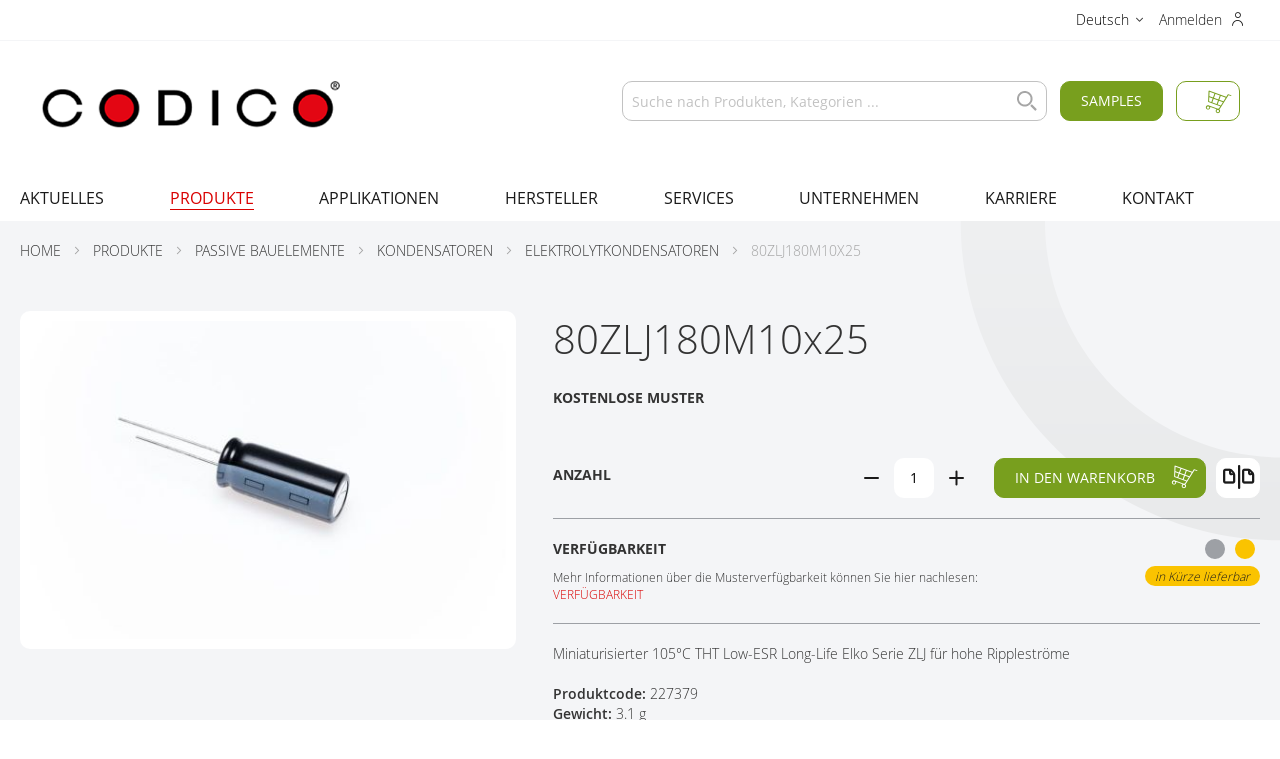

--- FILE ---
content_type: text/html; charset=UTF-8
request_url: https://www.codico.com/de/80zlj180m10x25
body_size: 32957
content:
<!doctype html>
<html lang="de-de">
    <head prefix="og: http://ogp.me/ns# fb: http://ogp.me/ns/fb# product: http://ogp.me/ns/product#">
        <script>
    var LOCALE = 'de\u002DDE';
    var BASE_URL = 'https\u003A\u002F\u002Fwww.codico.com\u002Fde\u002F';
    var require = {
        'baseUrl': 'https\u003A\u002F\u002Fwww.codico.com\u002Fstatic\u002Fversion1764076880\u002Ffrontend\u002Fcodico\u002Ftheme\u002Fde_DE'
    };</script>        <link rel="dns-prefetch" href="https://content.codico.com">
            <link rel="preconnect" href="https://content.codico.com">
            <meta charset="utf-8"/>
<meta name="title" content="80ZLJ180M10x25 | Elko Muster | CODICO Sample Shop"/>
<meta name="description" content="Aus RUBYCON&#039;s ZLJ-Serie: Langlebiger 105&deg;C THT Aluminium-Elko 80ZLJ180M10x25 mit niedrigem ESR. Gratis Muster anfordern!
"/>
<meta name="robots" content="INDEX,FOLLOW"/>
<meta name="viewport" content="width=device-width, initial-scale=1"/>
<meta name="format-detection" content="telephone=no"/>
<meta name="" content="IE=edge"/>
<title>80ZLJ180M10x25 | Elko Muster | CODICO Sample Shop | CODICO.com</title>
<link  rel="stylesheet" type="text/css"  media="all" href="https://www.codico.com/static/version1764076880/_cache/merged/4dd22e9bce8326669945e48f30130377.min.css" />
<link  rel="stylesheet" type="text/css"  media="print" href="https://www.codico.com/static/version1764076880/frontend/codico/theme/de_DE/css/print.min.css" />
<link  rel="stylesheet" type="text/css"  rel="stylesheet" type="text/css" href="https://www.codico.com/static/version1764076880/frontend/codico/theme/de_DE/css/source/font-awesome/all.min.css" />
<link  rel="icon" type="image/x-icon" href="https://www.codico.com/static/version1764076880/frontend/codico/theme/de_DE/Magento_Theme/favicon.ico" />
<link  rel="shortcut icon" type="image/x-icon" href="https://www.codico.com/static/version1764076880/frontend/codico/theme/de_DE/Magento_Theme/favicon.ico" />
<script  type="text/javascript"  src="https://www.codico.com/static/version1764076880/frontend/codico/theme/de_DE/requirejs/require.min.js"></script>
<script  type="text/javascript"  src="https://www.codico.com/static/version1764076880/frontend/codico/theme/de_DE/requirejs-min-resolver.min.js"></script>
<script  type="text/javascript"  src="https://www.codico.com/static/version1764076880/frontend/codico/theme/de_DE/mage/requirejs/mixins.min.js"></script>
<script  type="text/javascript"  src="https://www.codico.com/static/version1764076880/frontend/codico/theme/de_DE/requirejs-config.min.js"></script>
<script  type="text/javascript"  src="https://www.codico.com/static/version1764076880/frontend/codico/theme/de_DE/Economix_BrandsAlgolia/js/algolia/brands.min.js"></script>
<script  type="text/javascript"  src="https://www.codico.com/static/version1764076880/frontend/codico/theme/de_DE/Codico_Algolia/js/algolia/hooks.min.js"></script>
<link  rel="canonical" href="https://www.codico.com/de/80zlj180m10x25" />
<!--w7IPOojeQBLFyHTRXffeeSA5OLWNSyy5-->

<style>
.m-resizeable-image.m-resizeable-image__full-image{
    display: block;
    .m-image-fullsize__img {
        object-fit: contain;
    }
}

.cms-home .m-headline.t-headline{
  display: none;
}
</style>        <link rel="apple-touch-icon" sizes="180x180" href="https://www.codico.com/static/version1764076880/frontend/codico/theme/de_DE/icons/apple-touch-icon.png">
<link rel="icon" type="image/png" sizes="32x32" href="https://www.codico.com/static/version1764076880/frontend/codico/theme/de_DE/icons/favicon-32x32.png">
<link rel="icon" type="image/png" sizes="16x16" href="https://www.codico.com/static/version1764076880/frontend/codico/theme/de_DE/icons/favicon-16x16.png">
<link rel="manifest" href="https://www.codico.com/static/version1764076880/frontend/codico/theme/de_DE/icons/site.webmanifest">
<link rel="mask-icon" href="https://www.codico.com/static/version1764076880/frontend/codico/theme/de_DE/icons/safari-pinned-tab.svg" color="#d90000">
<meta name="msapplication-TileColor" content="#d90000">
<meta name="theme-color" content="#d90000">

    <script type="text/x-magento-init">
        {
            "*": {
                "Magento_PageCache/js/form-key-provider": {
                    "isPaginationCacheEnabled":
                        0                }
            }
        }
    </script>
<link href="https://webcache-eu.datareporter.eu/c/cc39bf51-f485-404c-a349-15d9d0a13ffa&#x2F;ZypF1M91vlwW&#x2F;Zap&#x2F;banner.css?lang=de" rel="stylesheet"/>
<meta property="product:price:currency"
      content="EUR"/>
    <link rel="alternate" hreflang="de" href="https://www.codico.com/de/80zlj180m10x25" />
    <link rel="alternate" hreflang="en" href="https://www.codico.com/en/80zlj180m10x25" />
    <link rel="alternate" hreflang="x-default" href="https://www.codico.com/de/80zlj180m10x25" />

<!-- This site is optimized with the Yoast SEO for Magento plugin 2.0.0 - https://yoast.com/magento/plugins/seo/ -->
    <link rel="canonical" href="https://www.codico.com/de/80zlj180m10x25/" />

    <!-- YoastSEO OpenGraph -->
    <meta property="og:url" content="https://www.codico.com/de/80zlj180m10x25/"/>
    <meta property="og:locale" content="de_DE" />
    <meta property="og:type" content="product"/>
    <meta property="og:site_name" content="CODICO Sample Shop" />
    <meta property="og:title" content="80ZLJ180M10x25 | Elko Muster | CODICO Sample Shop"/>
    <meta property="og:description" content="Aus&#x20;RUBYCON&#x27;s&#x20;ZLJ-Serie&#x3A;&#x20;Langlebiger&#x20;105&amp;deg&#x3B;C&#x20;THT&#x20;Aluminium-Elko&#x20;80ZLJ180M10x25&#x20;mit&#x20;niedrigem&#x20;ESR.&#x20;Gratis&#x20;Muster&#x20;anfordern&#x21;"/>
            <meta property="og:image" content="https://www.codico.com/media/yoast/img/r/u/rubycon_10x25_10_19.jpg"/>
                        
    <!-- YoastSEO Twitter Card -->
    <meta name="twitter:card" content="summary_large_image">
            <meta name="twitter:title" content="80ZLJ180M10x25 | Elko Muster | CODICO Sample Shop"/>
    <meta name="twitter:description" content="Aus&#x20;RUBYCON&#x27;s&#x20;ZLJ-Serie&#x3A;&#x20;Langlebiger&#x20;105&amp;deg&#x3B;C&#x20;THT&#x20;Aluminium-Elko&#x20;80ZLJ180M10x25&#x20;mit&#x20;niedrigem&#x20;ESR.&#x20;Gratis&#x20;Muster&#x20;anfordern&#x21;"/>
            <meta name="twitter:image" content="https://www.codico.com/media/yoast/img/r/u/rubycon_10x25_10_19.jpg"/>
    

    <meta property="product:price:amount" content="0.3"/>
    <script>
    
	window.algoliaConfig = {"instant":{"enabled":true,"selector":".columns","isAddToCartEnabled":true,"addToCartParams":{"action":"https:\/\/www.codico.com\/de\/checkout\/cart\/add\/","formKey":"NbeH0ADV5esCb9Q4","redirectUrlParam":"uenc"},"infiniteScrollEnabled":false,"urlTrackedParameters":["query","attribute:*","index","page"],"isSearchBoxEnabled":true,"isVisualMerchEnabled":false,"categorySeparator":" \/\/\/ ","categoryPageIdAttribute":"categoryPageId","isCategoryNavigationEnabled":false,"hidePagination":false},"autocomplete":{"enabled":true,"selector":".algolia-search-input","sections":[{"name":"pages","label":"Pages","hitsPerPage":"2"}],"nbOfProductsSuggestions":6,"nbOfCategoriesSuggestions":2,"nbOfQueriesSuggestions":0,"isDebugEnabled":false,"isNavigatorEnabled":true,"debounceMilliseconds":300,"minimumCharacters":0},"landingPage":{"query":"","configuration":"[]"},"recommend":{"enabledFBT":false,"enabledRelated":false,"enabledFBTInCart":false,"enabledRelatedInCart":false,"enabledLookingSimilar":0,"limitFBTProducts":6,"limitRelatedProducts":6,"limitTrendingItems":6,"limitLookingSimilar":6,"enabledTrendItems":0,"trendItemFacetName":null,"trendItemFacetValue":null,"isTrendItemsEnabledInPDP":0,"isTrendItemsEnabledInCartPage":0,"isAddToCartEnabledInFBT":false,"isAddToCartEnabledInRelatedProduct":false,"isAddToCartEnabledInTrendsItem":false,"isAddToCartEnabledInLookingSimilar":false,"FBTTitle":"Frequently bought together","relatedProductsTitle":"Related products","trendingItemsTitle":"Trending items","addToCartParams":{"action":"https:\/\/www.codico.com\/de\/checkout\/cart\/add\/","formKey":"NbeH0ADV5esCb9Q4","redirectUrlParam":"uenc"},"isLookingSimilarEnabledInPDP":0,"isLookingSimilarEnabledInCartPage":0,"lookingSimilarTitle":"Looking Similar"},"extensionVersion":"3.14.4","applicationId":"2RDEAFMAQ7","indexName":"prod_codico_de","apiKey":"MzgxMGE5MTczODFiZmUzM2FhZWRkYTlkNzk1ZWVkYjk4M2RkNTU2ZjY1MTkwYzRhMTJhYWE1Njc3MGM4OWY3NXRhZ0ZpbHRlcnM9JnZhbGlkVW50aWw9MTc2OTExMjI1NQ==","attributeFilter":[],"facets":[{"attribute":"categories","type":"conjunctive","label":"Kategorien","searchable":"1","create_rule":"2"},{"attribute":"pim_brand","type":"disjunctive","label":"Hersteller","searchable":"1","create_rule":"2"},{"attribute":"color","type":"disjunctive","label":"Farbe","searchable":"2","create_rule":"2"},{"attribute":"codico_antennadatarate","type":"conjunctive","label":"Datendurchsatz Antenne","searchable":"1","create_rule":"2"},{"attribute":"codico_antennaoptions","type":"conjunctive","label":"Antennen Optionen","searchable":"2","create_rule":"2"},{"attribute":"codico_automotive","type":"conjunctive","label":"Automotive","searchable":"2","create_rule":"2"},{"attribute":"codico_bandwidth","type":"conjunctive","label":"Bandbreite","searchable":"2","create_rule":"2"},{"attribute":"codico_bluetooth_standard","type":"conjunctive","label":"Bluetooth Standard","searchable":"2","create_rule":"2"},{"attribute":"codico_capacitance_tol","type":"conjunctive","label":"Kapazit\u00e4tstoleranz","searchable":"2","create_rule":"2"},{"attribute":"codico_casesize","type":"conjunctive","label":"Bauform","searchable":"2","create_rule":"2"},{"attribute":"codico_casetype","type":"conjunctive","label":"Bautyp","searchable":"2","create_rule":"2"},{"attribute":"codico_certifications","type":"conjunctive","label":"Zertifikate","searchable":"2","create_rule":"2"},{"attribute":"codico_coiltype","type":"conjunctive","label":"Spulenausf\u00fchrung","searchable":"2","create_rule":"2"},{"attribute":"codico_color","type":"conjunctive","label":"Farbe","searchable":"2","create_rule":"2"},{"attribute":"codico_connection","type":"conjunctive","label":"Anschl\u00fcsse","searchable":"2","create_rule":"2"},{"attribute":"codico_contact_material","type":"conjunctive","label":"Kontaktmaterial","searchable":"2","create_rule":"2"},{"attribute":"codico_contactform","type":"conjunctive","label":"Kontaktausf\u00fchrung","searchable":"2","create_rule":"2"},{"attribute":"codico_cpu","type":"conjunctive","label":"CPU","searchable":"2","create_rule":"2"},{"attribute":"codico_current","type":"conjunctive","label":"Strom","searchable":"2","create_rule":"2"},{"attribute":"codico_dc_resistance_pa","type":"conjunctive","label":"DC Widerstand","searchable":"2","create_rule":"2"},{"attribute":"codico_dimensions","type":"conjunctive","label":"Dimension","searchable":"2","create_rule":"2"},{"attribute":"codico_flash","type":"conjunctive","label":"Flash","searchable":"2","create_rule":"2"},{"attribute":"codico_frequency","type":"conjunctive","label":"Frequenz","searchable":"2","create_rule":"2"},{"attribute":"codico_ic_type","type":"conjunctive","label":"IC-Typ","searchable":"2","create_rule":"2"},{"attribute":"codico_inputvoltage_vdc","type":"conjunctive","label":"Eingangsspannung","searchable":"2","create_rule":"2"},{"attribute":"codico_interface","type":"conjunctive","label":"Schnittstelle","searchable":"2","create_rule":"2"},{"attribute":"codico_interface_bluetooth","type":"conjunctive","label":"Schnittstelle Bluetooth","searchable":"2","create_rule":"2"},{"attribute":"codico_interfaces_wifi","type":"conjunctive","label":"Schnittstelle WiFi","searchable":"1","create_rule":"2"},{"attribute":"codico_linuxsupport","type":"conjunctive","label":"Linux Support","searchable":"2","create_rule":"2"},{"attribute":"codico_mimo","type":"conjunctive","label":"MIMO","searchable":"2","create_rule":"2"},{"attribute":"codico_mounting","type":"conjunctive","label":"Befestigung","searchable":"1","create_rule":"2"},{"attribute":"codico_numberofclients","type":"conjunctive","label":"Anzahl Clients","searchable":"2","create_rule":"2"},{"attribute":"codico_outputpower","type":"conjunctive","label":"Ausgangsleistung","searchable":"2","create_rule":"2"},{"attribute":"codico_outputtype","type":"conjunctive","label":"Ausgangstyp","searchable":"2","create_rule":"2"},{"attribute":"codico_outputvoltage_1_v","type":"conjunctive","label":"Ausgangsspannung 1","searchable":"2","create_rule":"2"},{"attribute":"codico_outputvoltage_2_v","type":"conjunctive","label":"Ausgangsspannung 2","searchable":"2","create_rule":"2"},{"attribute":"codico_packaging","type":"conjunctive","label":"Verpackung","searchable":"2","create_rule":"2"},{"attribute":"codico_pintype","type":"conjunctive","label":"Pin-Ausf\u00fchrung","searchable":"2","create_rule":"2"},{"attribute":"codico_powersupply","type":"conjunctive","label":"Stromversorgung","searchable":"2","create_rule":"2"},{"attribute":"codico_ram","type":"conjunctive","label":"RAM","searchable":"2","create_rule":"2"},{"attribute":"codico_ratedcurrent","type":"conjunctive","label":"Schaltstrom","searchable":"2","create_rule":"2"},{"attribute":"codico_relaytype","type":"conjunctive","label":"Relaistyp","searchable":"2","create_rule":"2"},{"attribute":"codico_resolution","type":"conjunctive","label":"Aufl\u00f6sung","searchable":"2","create_rule":"2"},{"attribute":"codico_safety_class","type":"conjunctive","label":"Sicherheitsklasse","searchable":"2","create_rule":"2"},{"attribute":"codico_saturation_current","type":"conjunctive","label":"S\u00e4ttigungsstrom","searchable":"2","create_rule":"2"},{"attribute":"codico_series","type":"conjunctive","label":"Serie","searchable":"1","create_rule":"2"},{"attribute":"codico_standards","type":"conjunctive","label":"Standards","searchable":"2","create_rule":"2"},{"attribute":"codico_temperaturerange","type":"conjunctive","label":"Temperaturbereich","searchable":"2","create_rule":"2"},{"attribute":"codico_thb_test","type":"conjunctive","label":"THB Test","searchable":"2","create_rule":"2"},{"attribute":"codico_tolerance","type":"conjunctive","label":"Toleranz","searchable":"2","create_rule":"2"},{"attribute":"codico_tolerance_25","type":"conjunctive","label":"Toleranz 25","searchable":"2","create_rule":"2"},{"attribute":"codico_voltage_type","type":"conjunctive","label":"Spannungsart","searchable":"2","create_rule":"2"},{"attribute":"codico_wifi_standard","type":"conjunctive","label":"WiFi Standard","searchable":"2","create_rule":"2"},{"attribute":"codico_windowssupport","type":"conjunctive","label":"Windows Support","searchable":"2","create_rule":"2"},{"attribute":"codico_capacitance_pa","type":"slider","label":"Kapazit\u00e4t UF","searchable":"1","create_rule":"2"},{"attribute":"codico_diagonale_pa","type":"slider","label":"Diagonale","searchable":"1","create_rule":"2"},{"attribute":"codico_diameter_pa","type":"slider","label":"Diameter mm","searchable":"1","create_rule":"2"},{"attribute":"codico_dv_dt_pa","type":"slider","label":"dV\/dt","searchable":"1","create_rule":"2"},{"attribute":"codico_height_pa","type":"slider","label":"H\u00f6he","searchable":"1","create_rule":"2"},{"attribute":"codico_b_value_pa","type":"slider","label":" B Wert (K)","searchable":"1","create_rule":"2"},{"attribute":"codico_inputvoltage_vac_pa","type":"slider","label":"Eingangsspannung Vac","searchable":"1","create_rule":"2"},{"attribute":"codico_lifetime_pa","type":"slider","label":"Garantierte Lebensdauer h","searchable":"1","create_rule":"2"},{"attribute":"codico_max_inputvoltage_v_pa","type":"conjunctive","label":"Eingangsspannung (max V)","searchable":"2","create_rule":"2"},{"attribute":"codico_max_operating_volt_pa","type":"slider","label":"Betriebsspannung (max)","searchable":"1","create_rule":"2"},{"attribute":"codico_max_temperature_pa","type":"slider","label":"Maximum Category Temperature","searchable":"1","create_rule":"2"},{"attribute":"codico_min_inputvoltage_v_pa","type":"slider","label":"Eingangsspannung (min V)","searchable":"1","create_rule":"2"},{"attribute":"codico_min_temperature_pa","type":"slider","label":"Minimale Category Temperature","searchable":"1","create_rule":"2"},{"attribute":"codico_outputcurrent_ma_pa","type":"slider","label":"Ausgangsstrom mA","searchable":"1","create_rule":"2"},{"attribute":"codico_outputpower_w_pa","type":"slider","label":"Ausgangsleistung W","searchable":"1","create_rule":"2"},{"attribute":"codico_outputvoltage_v_pa","type":"slider","label":"Ausgangsspannung V","searchable":"1","create_rule":"2"},{"attribute":"codico_power_rating_70_pa","type":"slider","label":"Leistung @70\u00b0C W","searchable":"1","create_rule":"2"},{"attribute":"codico_rated_ac_voltage_pa","type":"disjunctive","label":"Nennspannung AC","searchable":"1","create_rule":"2"},{"attribute":"codico_rated_dc_voltage_pa","type":"disjunctive","label":"Nennspannung Vdc","searchable":"1","create_rule":"2"},{"attribute":"codico_rated_voltage_pa","type":"disjunctive","label":"Nennspannung","searchable":"1","create_rule":"2"},{"attribute":"codico_resistance_25_pa","type":"slider","label":"Widerstand@25\u00b0C \u2126","searchable":"1","create_rule":"2"},{"attribute":"codico_saturation_current20_pa","type":"slider","label":"S\u00e4ttigungsstrom (\u0394L -20%) A","searchable":"1","create_rule":"2"},{"attribute":"codico_saturation_current_pa","type":"slider","label":"S\u00e4ttigungsstrom (\u0394L -30%) A","searchable":"1","create_rule":"2"},{"attribute":"codico_sensing_temperature_pa","type":"slider","label":"Sensing Temperature \u00b0C","searchable":"1","create_rule":"2"},{"attribute":"codico_varistor_voltage_pa","type":"slider","label":"Varistor Spannung","searchable":"1","create_rule":"2"},{"attribute":"codico_impedance_esr_pa","type":"slider","label":"Impedanz\/ESR","searchable":"1","create_rule":"2"},{"attribute":"codico_inductance_pa","type":"slider","label":"Induktivit\u00e4t","searchable":"1","create_rule":"2"},{"attribute":"codico_inputvoltage_vac_pa","type":"slider","label":"Eingangsspannung VAC","searchable":"1","create_rule":"2"},{"attribute":"codico_max_power_rating_pa","type":"slider","label":"Max. Bemessungsleistung W","searchable":"1","create_rule":"2"},{"attribute":"codico_pitch_pa","type":"slider","label":"Rasterma\u00df","searchable":"1","create_rule":"2"},{"attribute":"codico_rated_ripple_cur100_pa","type":"slider","label":"Nenn-Ripplestrom @100kHz","searchable":"1","create_rule":"2"},{"attribute":"codico_rated_ripple_cur120_pa","type":"slider","label":"Nenn-Ripplestrom @120Hz","searchable":"1","create_rule":"2"},{"attribute":"codico_resistance_pa","type":"slider","label":"Widerstand \u2126","searchable":"1","create_rule":"2"},{"attribute":"codico_surge_current_pa","type":"slider","label":"Surge Current_(8\/20\u00b5S)","searchable":"1","create_rule":"2"},{"attribute":"codico_capacitance_F_pa","type":"disjunctive","label":"Kapazit\u00e4t","searchable":"1","create_rule":"2"},{"attribute":"codico_stored_energy_mWh_pa","type":"disjunctive","label":"Gespeicherte Energie","searchable":"1","create_rule":"2"},{"attribute":"codico_ESR_mOhm_pa","type":"disjunctive","label":"ESR","searchable":"1","create_rule":"2"},{"attribute":"codico_leakage_current_pa","type":"disjunctive","label":"Leckstrom","searchable":"1","create_rule":"2"},{"attribute":"codico_peak_power_W_pa","type":"disjunctive","label":"Spitzenleistung","searchable":"1","create_rule":"2"},{"attribute":"codico_rated_current_A_pa","type":"disjunctive","label":"Nennstrom A","searchable":"1","create_rule":"2"},{"attribute":"codico_typical_I2t_pa","type":"disjunctive","label":"Typical I\u00b2t","searchable":"1","create_rule":"2"},{"attribute":"codico_pre_arcing_I2t_pa","type":"disjunctive","label":"Pre-Arcing I\u00b2t","searchable":"1","create_rule":"2"},{"attribute":"codico_reaction_characteristics","type":"disjunctive","label":"Reaktionseigenschaften","searchable":"1","create_rule":"2"},{"attribute":"codico_mounting","type":"disjunctive","label":"Befestigung","searchable":"1","create_rule":"2"},{"attribute":"codico_typical_cold_resistance_pa","type":"disjunctive","label":"Typische K\u00e4ltebest\u00e4ndigkeit","searchable":"1","create_rule":"2"},{"attribute":"codico_typical_powerloss_pa","type":"disjunctive","label":"Typischer Leistungsverlust (@0.5 Nennstrom)","searchable":"1","create_rule":"2"},{"attribute":"price","type":"slider","label":"Preis","searchable":"1","create_rule":"2"}],"areCategoriesInFacets":true,"hitsPerPage":12,"sortingIndices":[{"attribute":"price","sort":"asc","sortLabel":"Lowest price","virtualReplica":"0","name":"prod_codico_de_products_price_default_asc","ranking":["asc(price.EUR.default)","typo","geo","words","filters","proximity","attribute","exact","custom"],"label":"Lowest price"},{"attribute":"price","sort":"desc","sortLabel":"Highest price","virtualReplica":"0","name":"prod_codico_de_products_price_default_desc","ranking":["desc(price.EUR.default)","typo","geo","words","filters","proximity","attribute","exact","custom"],"label":"Highest price"},{"attribute":"created_at","sort":"desc","sortLabel":"Newest first","virtualReplica":"0","name":"prod_codico_de_products_created_at_desc","ranking":["desc(created_at)","typo","geo","words","filters","proximity","attribute","exact","custom"],"label":"Newest first"},{"attribute":"name","sort":"asc","sortLabel":"Name A-Z","virtualReplica":"0","name":"prod_codico_de_products_name_asc","ranking":["asc(name)","typo","geo","words","filters","proximity","attribute","exact","custom"],"label":"Name A-Z"},{"attribute":"name","sort":"desc","sortLabel":"Name Z-A","virtualReplica":"0","name":"prod_codico_de_products_name_desc","ranking":["desc(name)","typo","geo","words","filters","proximity","attribute","exact","custom"],"label":"Name Z-A"}],"isSearchPage":false,"isCategoryPage":false,"isLandingPage":false,"removeBranding":false,"productId":"915","priceKey":".EUR.default","priceGroup":null,"origFormatedVar":"price.EUR.default_original_formated","tierFormatedVar":"price.EUR.default_tier_formated","currencyCode":"EUR","currencySymbol":"\u20ac","priceFormat":{"pattern":"%s\u00a0\u20ac","precision":2,"requiredPrecision":2,"decimalSymbol":",","groupSymbol":".","groupLength":3,"integerRequired":false},"maxValuesPerFacet":100,"autofocus":true,"resultPageUrl":"https:\/\/www.codico.com\/de\/catalogsearch\/result\/","request":{"query":"","refinementKey":"","refinementValue":"","categoryId":"","landingPageId":"","path":"","level":"","parentCategory":"","childCategories":[],"url":"https:\/\/www.codico.com\/de\/80zlj180m10x25"},"showCatsNotIncludedInNavigation":false,"showSuggestionsOnNoResultsPage":true,"baseUrl":"https:\/\/www.codico.com\/de","popularQueries":["test"],"useAdaptiveImage":false,"urls":{"logo":"https:\/\/www.codico.com\/static\/version1764076880\/frontend\/codico\/theme\/de_DE\/Algolia_AlgoliaSearch\/js\/images\/algolia-logo-blue.svg"},"cookieConfiguration":{"customerTokenCookie":"_ALGOLIA_MAGENTO_AUTH","consentCookieName":"cookieconsent_status","cookieAllowButtonSelector":"#cc-allow-01","cookieRestrictionModeEnabled":false,"cookieDuration":"15552000000"},"ccAnalytics":{"enabled":true,"ISSelector":".ais-hits--item a.result, .ais-infinite-hits--item a.result","conversionAnalyticsMode":"all","addToCartSelector":".action.primary.tocart","orderedProductIds":[]},"isPersonalizationEnabled":false,"personalization":{"enabled":false,"viewedEvents":{"viewProduct":{"eventName":"Viewed Product","enabled":false,"method":"viewedObjectIDs"}},"clickedEvents":{"productClicked":{"eventName":"Product Clicked","enabled":false,"selector":".ais-Hits-item a.result, .ais-InfiniteHits-item a.result","method":"clickedObjectIDs"},"productRecommended":{"eventName":"Recommended Product Clicked","enabled":false,"selector":".products-upsell .product-item","method":"clickedObjectIDs"}},"filterClicked":{"eventName":"Filter Clicked","enabled":false,"method":"clickedFilters"}},"analytics":{"enabled":false,"delay":"3000","triggerOnUiInteraction":"1","pushInitialSearch":"0"},"now":1768953600,"queue":{"isEnabled":true,"nbOfJobsToRun":30,"retryLimit":3,"nbOfElementsPerIndexingJob":300},"isPreventBackendRenderingEnabled":false,"translations":{"to":"An","or":"oder","go":"Los","popularQueries":"Probieren Sie einen beliebten Suchbegriff","seeAll":"Alle Samples ansehen","allDepartments":"allen Kategorien","seeIn":"Produkte anzeigen in","orIn":"oder in","noProducts":"Keine Produkte f\u00fcr folgende Suchanfrage","noResults":"Keine Ergebnisse","refine":"Verbessern","selectedFilters":"Ausgew\u00e4hlte Filter","clearAll":"Alles l\u00f6schen","previousPage":"Vorherige Seite","nextPage":"N\u00e4chste Seite","searchFor":"Suche nach Produkten","relevance":"Relevanz","categories":"Kategorien","products":"Produkte","suggestions":"Suggestions","searchBy":"Suche von","searchForFacetValuesPlaceholder":"Nach weiteren suchen...","showMore":"Zeige mehr Produkte","searchTitle":"Search results for","placeholder":"Suche nach Produkten, Kategorien ...","addToCart":"In den Warenkorb"}};
</script>
    </head>
    <body data-container="body"
          data-mage-init='{"loaderAjax": {}, "loader": { "icon": "https://www.codico.com/static/version1764076880/frontend/codico/theme/de_DE/images/loader-2.gif"}}'
        class="logged-out catalog-product-view product-80zlj180m10x25 page-layout-1column" id="html-body">
        <script type="text/x-magento-init">
    {
        "*": {
            "Magento_Customer/js/section-config": {
                "sections": {"stores\/store\/switch":["*"],"stores\/store\/switchrequest":["*"],"directory\/currency\/switch":["*"],"*":["messages","customweb_external_checkout_widgets","compare-products"],"customer\/account\/logout":["*","recently_viewed_product","recently_compared_product","persistent"],"customer\/account\/loginpost":["*"],"customer\/account\/createpost":["*"],"customer\/account\/editpost":["*"],"customer\/ajax\/login":["checkout-data","cart","captcha"],"catalog\/product_compare\/add":["compare-products"],"catalog\/product_compare\/remove":["compare-products"],"catalog\/product_compare\/clear":["compare-products"],"sales\/guest\/reorder":["cart"],"sales\/order\/reorder":["cart"],"checkout\/cart\/add":["cart","directory-data","datalayer-update"],"checkout\/cart\/delete":["cart","datalayer-update"],"checkout\/cart\/updatepost":["cart","datalayer-update"],"checkout\/cart\/updateitemoptions":["cart","datalayer-update"],"checkout\/cart\/couponpost":["cart","datalayer-update"],"checkout\/cart\/estimatepost":["cart"],"checkout\/cart\/estimateupdatepost":["cart"],"checkout\/onepage\/saveorder":["cart","checkout-data","last-ordered-items"],"checkout\/sidebar\/removeitem":["cart","datalayer-update"],"checkout\/sidebar\/updateitemqty":["cart","datalayer-update"],"rest\/*\/v1\/carts\/*\/payment-information":["cart","last-ordered-items","instant-purchase","captcha"],"rest\/*\/v1\/guest-carts\/*\/payment-information":["cart","captcha"],"rest\/*\/v1\/guest-carts\/*\/selected-payment-method":["cart","checkout-data"],"rest\/*\/v1\/carts\/*\/selected-payment-method":["cart","checkout-data","instant-purchase"],"customer\/address\/*":["instant-purchase"],"customer\/account\/*":["instant-purchase"],"vault\/cards\/deleteaction":["instant-purchase"],"multishipping\/checkout\/overviewpost":["cart"],"persistent\/index\/unsetcookie":["persistent"],"review\/product\/post":["review"],"paypal\/express\/placeorder":["cart","checkout-data"],"paypal\/payflowexpress\/placeorder":["cart","checkout-data"],"paypal\/express\/onauthorization":["cart","checkout-data"],"wishlist\/index\/add":["wishlist","datalayer-update"],"wishlist\/index\/remove":["wishlist"],"wishlist\/index\/updateitemoptions":["wishlist"],"wishlist\/index\/update":["wishlist"],"wishlist\/index\/cart":["wishlist","cart"],"wishlist\/index\/fromcart":["wishlist","cart","datalayer-update"],"wishlist\/index\/allcart":["wishlist","cart"],"wishlist\/shared\/allcart":["wishlist","cart"],"wishlist\/shared\/cart":["cart"],"mpay24cw\/endpoint\/index":["cart"],"fastorder\/index\/add":["datalayer-update"],"ajaxcart":["datalayer-update"],"rest\/*\/v1\/carts\/*\/shipping-information":["datalayer-update"],"rest\/*\/v1\/guest-carts\/*\/shipping-information":["datalayer-update"]},
                "clientSideSections": ["checkout-data","cart-data"],
                "baseUrls": ["https:\/\/www.codico.com\/de\/"],
                "sectionNames": ["messages","customer","compare-products","last-ordered-items","cart","directory-data","instant-purchase","loggedAsCustomer","captcha","persistent","review","wishlist","customweb_external_checkout_widgets","datalayer-update","recently_viewed_product","recently_compared_product","product_data_storage","paypal-billing-agreement"]            }
        }
    }
</script>


<div class="cookie-status-message" id="cookie-status">
    The store will not work correctly when cookies are disabled.</div>
<script type="text&#x2F;javascript">document.querySelector("#cookie-status").style.display = "none";</script>
<script type="text/x-magento-init">
    {
        "*": {
            "cookieStatus": {}
        }
    }
</script>

<script type="text/x-magento-init">
    {
        "*": {
            "mage/cookies": {
                "expires": null,
                "path": "\u002F",
                "domain": ".www.codico.com",
                "secure": true,
                "lifetime": "3600"
            }
        }
    }
</script>
    <noscript>
        <div class="message global noscript">
            <div class="content">
                <p>
                    <strong>JavaScript scheint in Ihrem Browser deaktiviert zu sein.</strong>
                    <span>
                        Um unsere Website in bester Weise zu erfahren, aktivieren Sie Javascript in Ihrem Browser.                    </span>
                </p>
            </div>
        </div>
    </noscript>

<script>
    window.cookiesConfig = window.cookiesConfig || {};
    window.cookiesConfig.secure = true;
</script><script>    require.config({
        map: {
            '*': {
                wysiwygAdapter: 'mage/adminhtml/wysiwyg/tiny_mce/tinymceAdapter'
            }
        }
    });</script><script src="https://webcache-eu.datareporter.eu/c/cc39bf51-f485-404c-a349-15d9d0a13ffa&#x2F;ZypF1M91vlwW&#x2F;Zap&#x2F;banner.js?lang=de" charset="utf-8"></script>
<script>    // show cookiebanner
    window.cookieconsent.initialise(dr_cookiebanner_options);</script><script type="application/ld+json">
    {"@context":"http:\/\/schema.org","@type":"WebPage","headline":"CODICO GmbH"}</script>
<script type="application/ld+json">
    {"@context":"http:\/\/schema.org","@type":"Product","name":"80ZLJ180M10x25","description":"Miniaturisierter 105&deg;C THT Low-ESR Long-Life Elko Serie ZLJ f&uuml;r hohe Ripplestr&ouml;me","image":"https:\/\/www.codico.com\/media\/catalog\/product\/cache\/5978be46fc92301392ebeb3c56b0c3a0\/r\/u\/rubycon_10x25_10_19.jpg","url":"https:\/\/www.codico.com\/de\/80zlj180m10x25","offers":{"@type":"Offer","availability":"http:\/\/schema.org\/InStock","price":"0.30","priceCurrency":"EUR","itemCondition":"https:\/\/schema.org\/NewCondition"},"sku":"227379"}</script>
<div class="page-wrapper m-page"><div class="panel wrapper m-header-bar m-page__row"><div class="panel header m-header-bar__inner m-page__inner"><ul class="header links"><li><a href="https://www.codico.com/de/customer/account/" id="idMVrTV2RA" class="my-account" >Mein Konto</a></li><li class="authorization-link " data-label="oder">
    <a href="https://www.codico.com/de/customer/account/login/referer/aHR0cHM6Ly93d3cuY29kaWNvLmNvbS9kZS84MHpsajE4MG0xMHgyNQ~~/">
        Anmelden    </a>
</li>

<li class="item link compare" data-bind="scope: 'compareProducts'" data-role="compare-products-link">
    <a class="action compare no-display" title="Produkte&#x20;vergleichen"
       data-bind="attr: {'href': compareProducts().listUrl}, css: {'no-display': !compareProducts().count}"
    >
        Produkte vergleichen        <span class="counter qty" data-bind="text: compareProducts().countCaption"></span>
    </a>
</li>
<script type="text/x-magento-init">
{"[data-role=compare-products-link]": {"Magento_Ui/js/core/app": {"components":{"compareProducts":{"component":"Magento_Catalog\/js\/view\/compare-products"}}}}}
</script>
    </ul><a class="action skip contentarea"
   href="#contentarea">
    <span>
        Direkt zum Inhalt    </span>
</a>
        <div class="switcher language switcher-language" data-ui-id="language-switcher" id="switcher-language">
        <strong class="label switcher-label"><span>Sprache</span></strong>
        <div class="actions dropdown options switcher-options">
            <div class="action toggle switcher-trigger"
                 id="switcher-language-trigger"
                 data-mage-init='{"dropdown":{}}'
                 data-toggle="dropdown"
                 data-trigger-keypress-button="true">
                <strong class="view-de">
                    <span>Deutsch</span>
                </strong>
            </div>
            <ul class="dropdown switcher-dropdown"
                data-target="dropdown">
                                                                                                <li class="view-en switcher-option">
                            <a href="https://www.codico.com/de/stores/store/redirect/___store/en/___from_store/de/uenc/aHR0cHM6Ly93d3cuY29kaWNvLmNvbS9lbi84MHpsajE4MG0xMHgyNQ~~/">
                                English                            </a>
                        </li>
                                                </ul>
        </div>
    </div>
</div></div><header class="page-header m-header m-page__row"><div class="header content m-header__inner m-page__inner"><span data-action="toggle-nav" class="action nav-toggle"><span>Navigation umschalten</span></span>
<a
    class="logo"
    href="https://www.codico.com/de/"
    title=""
    aria-label="store logo">
    <img src="https://www.codico.com/static/version1764076880/frontend/codico/theme/de_DE/images/logo.png"
         title=""
         alt=""
            width="170"                />
</a>

<div data-block="minicart" class="minicart-wrapper">
    <a class="action showcart" href="https://www.codico.com/de/checkout/cart/"
       data-bind="scope: 'minicart_content'">
        <span class="text">Mein Warenkorb</span>
        <span class="counter qty empty"
              data-bind="css: { empty: !!getCartParam('summary_count') == false && !isLoading() }, blockLoader: isLoading">
            <span class="counter-number"><!-- ko text: getCartParam('summary_count') || 0 --><!-- /ko --></span>
            <span class="counter-label">
            <!-- ko if: getCartParam('summary_count') -->
                <!-- ko text: getCartParam('summary_count') --><!-- /ko -->
                <!-- ko i18n: 'items' --><!-- /ko -->
            <!-- /ko -->
            </span>
        </span>
    </a>
            <div class="block block-minicart"
             data-role="dropdownDialog"
             data-mage-init='{"dropdownDialog":{
                "appendTo":"[data-block=minicart]",
                "triggerTarget":".showcart",
                "timeout": "2000",
                "closeOnMouseLeave": false,
                "closeOnEscape": true,
                "triggerClass":"active",
                "parentClass":"active",
                "buttons":[]}}'>
            <div id="minicart-content-wrapper" data-bind="scope: 'minicart_content'">
                <!-- ko template: getTemplate() --><!-- /ko -->
            </div>
                    </div>
        <script>
        window.checkout = {"shoppingCartUrl":"https:\/\/www.codico.com\/de\/checkout\/cart\/","checkoutUrl":"https:\/\/www.codico.com\/de\/checkout\/","updateItemQtyUrl":"https:\/\/www.codico.com\/de\/checkout\/sidebar\/updateItemQty\/","removeItemUrl":"https:\/\/www.codico.com\/de\/checkout\/sidebar\/removeItem\/","imageTemplate":"Magento_Catalog\/product\/image_with_borders","baseUrl":"https:\/\/www.codico.com\/de\/","minicartMaxItemsVisible":5,"websiteId":"2","maxItemsToDisplay":10,"storeId":"6","storeGroupId":"2","customerLoginUrl":"https:\/\/www.codico.com\/de\/customer\/account\/login\/referer\/aHR0cHM6Ly93d3cuY29kaWNvLmNvbS9kZS84MHpsajE4MG0xMHgyNQ~~\/","isRedirectRequired":false,"autocomplete":"off","captcha":{"user_login":{"isCaseSensitive":false,"imageHeight":50,"imageSrc":"","refreshUrl":"https:\/\/www.codico.com\/de\/captcha\/refresh\/","isRequired":false,"timestamp":1769025855}}};
    </script>
    <script type="text/x-magento-init">
    {
        "[data-block='minicart']": {
            "Magento_Ui/js/core/app": {"components":{"minicart_content":{"children":{"subtotal.container":{"children":{"subtotal":{"children":{"subtotal.totals":{"config":{"display_cart_subtotal_incl_tax":0,"display_cart_subtotal_excl_tax":1,"template":"Magento_Tax\/checkout\/minicart\/subtotal\/totals"},"children":{"subtotal.totals.msrp":{"component":"Magento_Msrp\/js\/view\/checkout\/minicart\/subtotal\/totals","config":{"displayArea":"minicart-subtotal-hidden","template":"Magento_Msrp\/checkout\/minicart\/subtotal\/totals"}}},"component":"Magento_Tax\/js\/view\/checkout\/minicart\/subtotal\/totals"}},"component":"uiComponent","config":{"template":"Magento_Checkout\/minicart\/subtotal"}}},"component":"uiComponent","config":{"displayArea":"subtotalContainer"}},"item.renderer":{"component":"Magento_Checkout\/js\/view\/cart-item-renderer","config":{"displayArea":"defaultRenderer","template":"Magento_Checkout\/minicart\/item\/default"},"children":{"item.image":{"component":"Magento_Catalog\/js\/view\/image","config":{"template":"Magento_Catalog\/product\/image","displayArea":"itemImage"}},"checkout.cart.item.price.sidebar":{"component":"uiComponent","config":{"template":"Magento_Checkout\/minicart\/item\/price","displayArea":"priceSidebar"}}}},"extra_info":{"component":"uiComponent","config":{"displayArea":"extraInfo"}},"promotion":{"component":"uiComponent","config":{"displayArea":"promotion"},"children":{"customweb_external_checkout_widgets":{"component":"Customweb_Base\/js\/view\/checkout\/minicart\/external_checkout_widgets","config":{"template":"Customweb_Base\/checkout\/minicart\/external_checkout_widgets"}}}}},"config":{"itemRenderer":{"default":"defaultRenderer","simple":"defaultRenderer","virtual":"defaultRenderer"},"template":"Magento_Checkout\/minicart\/content"},"component":"Magento_Checkout\/js\/view\/minicart"}},"types":[]}        },
        "*": {
            "Magento_Ui/js/block-loader": "https\u003A\u002F\u002Fwww.codico.com\u002Fstatic\u002Fversion1764076880\u002Ffrontend\u002Fcodico\u002Ftheme\u002Fde_DE\u002Fimages\u002Floader\u002D1.gif"
        }
    }
    </script>
</div>


<div class="m-samples-button">
    <a class="action primary u-button--green" href="https://www.codico.com/de/produkte#samples">Samples</a>
</div>
    <script type="text/x-magento-init">
        {
            "*": {
                "algoliaAutocomplete": {}
            }
        }
    </script>
    <div id="algoliaAutocomplete" class="block block-search algolia-search-block algolia-search-input"></div>
</div></header>    <div class="sections nav-sections m-nav-section m-page__row">
                <div class="section-items nav-sections-items m-nav-section__items m-page__inner" data-mage-init='{"tabs":{"openedState":"active"}}'>
                                            <div class="section-item-title nav-sections-item-title m-nav-section__title" data-role="collapsible">
                    <a class=" nav-sections-item-switch m-nav-section__switch" data-toggle="switch" href="#store.menu">Menü</a>
                </div>
                <div class="section-item-content nav-sections-item-content m-nav-section__content" id="store.menu" data-role="content"><nav class="m-nav">
    <ul>
            
<li  class="level0 nav-1 first m-nav--level-top parent m-nav--item">
    <a href="https://www.codico.com/de/aktuelles"
                  class="m-nav--level-top" >
        <span>
            Aktuelles        </span>
    </a>
            <span class="m-nav--opener"></span>
    
    <!--    _addSubMenu()-->
    

       <ul class="level0 m-nav__sub">
           <li aria-hidden="true" class="m-nav__parent">
               Aktuelles
           </li>
           <li aria-hidden="true" class="m-nav__control">
               Zurück           </li>
            
<li  class="level1 nav-1 first m-nav--item">
    <a href="https://www.codico.com/de/aktuelles/news"
                >
        <span>
            News        </span>
    </a>
    
    <!--    _addSubMenu()-->
    </li>

<li  class="level1 nav-2 last m-nav--item">
    <a href="https://www.codico.com/de/aktuelles/events"
                >
        <span>
            Events        </span>
    </a>
    
    <!--    _addSubMenu()-->
    </li>
       </ul>

    </li>

<li  class="level0 nav-2 m-nav--level-top parent m-nav--item">
    <a href="https://www.codico.com/de/produkte"
                  class="m-nav--level-top" >
        <span>
            Produkte        </span>
    </a>
            <span class="m-nav--opener"></span>
    
    <!--    _addSubMenu()-->
    

       <ul class="level0 m-nav__sub">
           <li aria-hidden="true" class="m-nav__parent">
               Produkte
           </li>
           <li aria-hidden="true" class="m-nav__control">
               Zurück           </li>
            
<li  class="level1 nav-1 first parent m-nav--item">
    <a href="https://www.codico.com/de/produkte/antennen-rf-coax"
                >
        <span>
            Antennen &amp; RF/CoAx        </span>
    </a>
            <span class="m-nav--opener"></span>
    
    <!--    _addSubMenu()-->
    

       <ul class="level1 m-nav__sub">
           <li aria-hidden="true" class="m-nav__parent">
               Antennen &amp; RF/CoAx
           </li>
           <li aria-hidden="true" class="m-nav__control">
               Zurück           </li>
            
<li  class="level2 nav-1 first m-nav--item">
    <a href="https://www.codico.com/de/produkte/antennen-rf-coax/externe-antennen"
                >
        <span>
            Externe Antennen        </span>
    </a>
    
    <!--    _addSubMenu()-->
    </li>

<li  class="level2 nav-2 m-nav--item">
    <a href="https://www.codico.com/de/produkte/antennen-rf-coax/interne-antennen"
                >
        <span>
            Interne Antennen        </span>
    </a>
    
    <!--    _addSubMenu()-->
    </li>

<li  class="level2 nav-3 last m-nav--item">
    <a href="https://www.codico.com/de/produkte/steckverbinder/rf-coax-steckverbinder-kabel"
                >
        <span>
            RF/CoAx Steckverbinder &amp; Kabel        </span>
    </a>
    
    <!--    _addSubMenu()-->
    </li>
       </ul>

    </li>

<li  class="level1 nav-2 parent m-nav--item">
    <a href="https://www.codico.com/de/produkte/displays"
                >
        <span>
            Displays        </span>
    </a>
            <span class="m-nav--opener"></span>
    
    <!--    _addSubMenu()-->
    

       <ul class="level1 m-nav__sub">
           <li aria-hidden="true" class="m-nav__parent">
               Displays
           </li>
           <li aria-hidden="true" class="m-nav__control">
               Zurück           </li>
            
<li  class="level2 nav-1 first parent m-nav--item">
    <a href="https://www.codico.com/de/produkte/displays/lcds"
                >
        <span>
            LCDs        </span>
    </a>
            <span class="m-nav--opener"></span>
    
    <!--    _addSubMenu()-->
    

       <ul class="level2 m-nav__sub">
           <li aria-hidden="true" class="m-nav__parent">
               LCDs
           </li>
           <li aria-hidden="true" class="m-nav__control">
               Zurück           </li>
            
<li  class="level3 nav-1 first m-nav--item">
    <a href="https://www.codico.com/de/produkte/displays/lcds/charakter-lcds"
                >
        <span>
            Charakter LCDs        </span>
    </a>
    
    <!--    _addSubMenu()-->
    </li>

<li  class="level3 nav-2 m-nav--item">
    <a href="https://www.codico.com/de/produkte/displays/lcds/kundenspezifische-lcds"
                >
        <span>
            Kundenspezifische LCDs        </span>
    </a>
    
    <!--    _addSubMenu()-->
    </li>

<li  class="level3 nav-3 m-nav--item">
    <a href="https://www.codico.com/de/produkte/displays/lcds/grafik-lcds"
                >
        <span>
            Grafik LCDs        </span>
    </a>
    
    <!--    _addSubMenu()-->
    </li>

<li  class="level3 nav-4 m-nav--item">
    <a href="https://www.codico.com/de/produkte/displays/lcds/segment-lcds"
                >
        <span>
            Segment LCDs        </span>
    </a>
    
    <!--    _addSubMenu()-->
    </li>

<li  class="level3 nav-5 last m-nav--item">
    <a href="https://www.codico.com/de/produkte/displays/lcds/tfts"
                >
        <span>
            TFTs        </span>
    </a>
    
    <!--    _addSubMenu()-->
    </li>
       </ul>

    </li>

<li  class="level2 nav-2 parent m-nav--item">
    <a href="https://www.codico.com/de/produkte/displays/oleds"
                >
        <span>
            OLEDs        </span>
    </a>
            <span class="m-nav--opener"></span>
    
    <!--    _addSubMenu()-->
    

       <ul class="level2 m-nav__sub">
           <li aria-hidden="true" class="m-nav__parent">
               OLEDs
           </li>
           <li aria-hidden="true" class="m-nav__control">
               Zurück           </li>
            
<li  class="level3 nav-1 first m-nav--item">
    <a href="https://www.codico.com/de/produkte/displays/oleds/charakter-oleds"
                >
        <span>
            Charakter OLEDs        </span>
    </a>
    
    <!--    _addSubMenu()-->
    </li>

<li  class="level3 nav-2 m-nav--item">
    <a href="https://www.codico.com/de/produkte/displays/oleds/kundenspezifische-oleds"
                >
        <span>
            Kundenspezifische OLEDs        </span>
    </a>
    
    <!--    _addSubMenu()-->
    </li>

<li  class="level3 nav-3 m-nav--item">
    <a href="https://www.codico.com/de/produkte/displays/oleds/grafik-oleds"
                >
        <span>
            Grafik OLEDs        </span>
    </a>
    
    <!--    _addSubMenu()-->
    </li>

<li  class="level3 nav-4 last m-nav--item">
    <a href="https://www.codico.com/de/produkte/displays/oleds/vollfarb-oleds"
                >
        <span>
            Vollfarb OLEDs        </span>
    </a>
    
    <!--    _addSubMenu()-->
    </li>
       </ul>

    </li>

<li  class="level2 nav-3 last parent m-nav--item">
    <a href="https://www.codico.com/de/produkte/displays/touchscreens"
                >
        <span>
            Touchscreens        </span>
    </a>
            <span class="m-nav--opener"></span>
    
    <!--    _addSubMenu()-->
    

       <ul class="level2 m-nav__sub">
           <li aria-hidden="true" class="m-nav__parent">
               Touchscreens
           </li>
           <li aria-hidden="true" class="m-nav__control">
               Zurück           </li>
            
<li  class="level3 nav-1 first m-nav--item">
    <a href="https://www.codico.com/de/produkte/displays/touchscreens/kapazitive-touchscreens"
                >
        <span>
            Kapazitive Touchscreens        </span>
    </a>
    
    <!--    _addSubMenu()-->
    </li>

<li  class="level3 nav-2 m-nav--item">
    <a href="https://www.codico.com/de/produkte/displays/touchscreens/resistive-touchscreens"
                >
        <span>
            Resistive Touchscreens        </span>
    </a>
    
    <!--    _addSubMenu()-->
    </li>

<li  class="level3 nav-3 last m-nav--item">
    <a href="https://www.codico.com/de/produkte/displays/touchscreens/front-schutzglaeser"
                >
        <span>
            Front- &amp; Schutzgläser        </span>
    </a>
    
    <!--    _addSubMenu()-->
    </li>
       </ul>

    </li>
       </ul>

    </li>

<li  class="level1 nav-3 parent m-nav--item">
    <a href="https://www.codico.com/de/produkte/elektromechanische-bauelemente"
                >
        <span>
            Elektromechanische Bauelemente        </span>
    </a>
            <span class="m-nav--opener"></span>
    
    <!--    _addSubMenu()-->
    

       <ul class="level1 m-nav__sub">
           <li aria-hidden="true" class="m-nav__parent">
               Elektromechanische Bauelemente
           </li>
           <li aria-hidden="true" class="m-nav__control">
               Zurück           </li>
            
<li  class="level2 nav-1 first m-nav--item">
    <a href="https://www.codico.com/de/produkte/kabelkonfektionen"
                >
        <span>
            Kabelkonfektionen        </span>
    </a>
    
    <!--    _addSubMenu()-->
    </li>

<li  class="level2 nav-2 parent m-nav--item">
    <a href="https://www.codico.com/de/produkte/elektromechanische-bauelemente/waermemanagement"
                >
        <span>
            Wärmemanagement        </span>
    </a>
            <span class="m-nav--opener"></span>
    
    <!--    _addSubMenu()-->
    

       <ul class="level2 m-nav__sub">
           <li aria-hidden="true" class="m-nav__parent">
               Wärmemanagement
           </li>
           <li aria-hidden="true" class="m-nav__control">
               Zurück           </li>
            
<li  class="level3 nav-1 first m-nav--item">
    <a href="https://www.codico.com/de/produkte/elektromechanische-bauelemente/waermemanagement/waermeleitmaterialien"
                >
        <span>
            Wärmeleitmaterialien        </span>
    </a>
    
    <!--    _addSubMenu()-->
    </li>

<li  class="level3 nav-2 m-nav--item">
    <a href="https://www.codico.com/de/produkte/elektromechanische-bauelemente/waermemanagement/axiale-luefter"
                >
        <span>
            Axiale Lüfter        </span>
    </a>
    
    <!--    _addSubMenu()-->
    </li>

<li  class="level3 nav-3 m-nav--item">
    <a href="https://www.codico.com/de/produkte/elektromechanische-bauelemente/waermemanagement/radiale-luefter-geblaese"
                >
        <span>
            Radiale Lüfter &amp; Gebläse        </span>
    </a>
    
    <!--    _addSubMenu()-->
    </li>

<li  class="level3 nav-4 last m-nav--item">
    <a href="https://www.codico.com/de/produkte/elektromechanische-bauelemente/waermemanagement/steckverbinder-mit-passiver-kuehlung"
                >
        <span>
            Steckverbinder mit passiver Kühlung        </span>
    </a>
    
    <!--    _addSubMenu()-->
    </li>
       </ul>

    </li>

<li  class="level2 nav-3 parent m-nav--item">
    <a href="https://www.codico.com/de/produkte/elektromechanische-bauelemente/hutschienenprodukte"
                >
        <span>
            Hutschienenprodukte        </span>
    </a>
            <span class="m-nav--opener"></span>
    
    <!--    _addSubMenu()-->
    

       <ul class="level2 m-nav__sub">
           <li aria-hidden="true" class="m-nav__parent">
               Hutschienenprodukte
           </li>
           <li aria-hidden="true" class="m-nav__control">
               Zurück           </li>
            
<li  class="level3 nav-1 first m-nav--item">
    <a href="https://www.codico.com/de/produkte/elektromechanische-bauelemente/hutschienenprodukte/dinkle-bussystem"
                >
        <span>
            DINKLE Bussystem        </span>
    </a>
    
    <!--    _addSubMenu()-->
    </li>

<li  class="level3 nav-2 last m-nav--item">
    <a href="https://www.codico.com/de/produkte/elektromechanische-bauelemente/hutschienenprodukte/gehaeusetechnik"
                >
        <span>
            Gehäusetechnik        </span>
    </a>
    
    <!--    _addSubMenu()-->
    </li>
       </ul>

    </li>

<li  class="level2 nav-4 m-nav--item">
    <a href="https://www.codico.com/de/produkte/elektromechanische-bauelemente/elektroakustik"
                >
        <span>
            Elektroakustik        </span>
    </a>
    
    <!--    _addSubMenu()-->
    </li>

<li  class="level2 nav-5 parent m-nav--item">
    <a href="https://www.codico.com/de/produkte/elektromechanische-bauelemente/elektromechanische-relais"
                >
        <span>
            Elektromechanische Relais        </span>
    </a>
            <span class="m-nav--opener"></span>
    
    <!--    _addSubMenu()-->
    

       <ul class="level2 m-nav__sub">
           <li aria-hidden="true" class="m-nav__parent">
               Elektromechanische Relais
           </li>
           <li aria-hidden="true" class="m-nav__control">
               Zurück           </li>
            
<li  class="level3 nav-1 first m-nav--item">
    <a href="https://www.codico.com/de/produkte/elektromechanische-bauelemente/elektromechanische-relais/kfz-relais"
                >
        <span>
            KFZ Relais        </span>
    </a>
    
    <!--    _addSubMenu()-->
    </li>

<li  class="level3 nav-2 m-nav--item">
    <a href="https://www.codico.com/de/produkte/elektromechanische-bauelemente/elektromechanische-relais/leistungsrelais"
                >
        <span>
            Leistungsrelais        </span>
    </a>
    
    <!--    _addSubMenu()-->
    </li>

<li  class="level3 nav-3 m-nav--item">
    <a href="https://www.codico.com/de/produkte/elektromechanische-bauelemente/elektromechanische-relais/reed-relais"
                >
        <span>
            Reed Relais        </span>
    </a>
    
    <!--    _addSubMenu()-->
    </li>

<li  class="level3 nav-4 m-nav--item">
    <a href="https://www.codico.com/de/produkte/elektromechanische-bauelemente/elektromechanische-relais/schaltschrankrelais"
                >
        <span>
            Schaltschrankrelais        </span>
    </a>
    
    <!--    _addSubMenu()-->
    </li>

<li  class="level3 nav-5 m-nav--item">
    <a href="https://www.codico.com/de/produkte/elektromechanische-bauelemente/elektromechanische-relais/signalrelais"
                >
        <span>
            Signalrelais        </span>
    </a>
    
    <!--    _addSubMenu()-->
    </li>

<li  class="level3 nav-6 last m-nav--item">
    <a href="https://www.codico.com/de/produkte/elektromechanische-bauelemente/elektromechanische-relais/dc-relais-und-dc-leistungsschuetze"
                >
        <span>
            DC-Relais und DC-Leistungsschütze        </span>
    </a>
    
    <!--    _addSubMenu()-->
    </li>
       </ul>

    </li>

<li  class="level2 nav-6 m-nav--item">
    <a href="https://www.codico.com/de/produkte/elektromechanische-bauelemente/emv-produkte"
                >
        <span>
            EMV Produkte        </span>
    </a>
    
    <!--    _addSubMenu()-->
    </li>

<li  class="level2 nav-7 parent m-nav--item">
    <a href="https://www.codico.com/de/produkte/elektromechanische-bauelemente/motoren-steuerungen"
                >
        <span>
            Motoren &amp; Steuerungen        </span>
    </a>
            <span class="m-nav--opener"></span>
    
    <!--    _addSubMenu()-->
    

       <ul class="level2 m-nav__sub">
           <li aria-hidden="true" class="m-nav__parent">
               Motoren &amp; Steuerungen
           </li>
           <li aria-hidden="true" class="m-nav__control">
               Zurück           </li>
            
<li  class="level3 nav-1 first m-nav--item">
    <a href="https://www.codico.com/de/produkte/elektromechanische-bauelemente/motoren-steuerungen/ec-motoren"
                >
        <span>
            EC Motoren        </span>
    </a>
    
    <!--    _addSubMenu()-->
    </li>

<li  class="level3 nav-2 m-nav--item">
    <a href="https://www.codico.com/de/produkte/elektromechanische-bauelemente/motoren-steuerungen/dc-motoren"
                >
        <span>
            DC Motoren        </span>
    </a>
    
    <!--    _addSubMenu()-->
    </li>

<li  class="level3 nav-3 last m-nav--item">
    <a href="https://www.codico.com/de/produkte/elektromechanische-bauelemente/motoren-steuerungen/schrittmotoren-steuerungen"
                >
        <span>
            Schrittmotoren &amp; Steuerungen        </span>
    </a>
    
    <!--    _addSubMenu()-->
    </li>
       </ul>

    </li>

<li  class="level2 nav-8 parent m-nav--item">
    <a href="https://www.codico.com/de/produkte/elektromechanische-bauelemente/halbleiterrelais"
                >
        <span>
            Halbleiterrelais        </span>
    </a>
            <span class="m-nav--opener"></span>
    
    <!--    _addSubMenu()-->
    

       <ul class="level2 m-nav__sub">
           <li aria-hidden="true" class="m-nav__parent">
               Halbleiterrelais
           </li>
           <li aria-hidden="true" class="m-nav__control">
               Zurück           </li>
            
<li  class="level3 nav-1 first m-nav--item">
    <a href="https://www.codico.com/de/produkte/elektromechanische-bauelemente/halbleiterrelais/halbleiterrelais"
                >
        <span>
            Halbleiterrelais        </span>
    </a>
    
    <!--    _addSubMenu()-->
    </li>

<li  class="level3 nav-2 last m-nav--item">
    <a href="https://www.codico.com/de/produkte/elektromechanische-bauelemente/halbleiterrelais/photomos-relais"
                >
        <span>
            PhotoMOS Relais        </span>
    </a>
    
    <!--    _addSubMenu()-->
    </li>
       </ul>

    </li>

<li  class="level2 nav-9 m-nav--item">
    <a href="https://www.codico.com/de/produkte/steckverbinder"
                >
        <span>
            Steckverbinder        </span>
    </a>
    
    <!--    _addSubMenu()-->
    </li>

<li  class="level2 nav-10 last parent m-nav--item">
    <a href="https://www.codico.com/de/produkte/elektromechanische-bauelemente/schalter-taster"
                >
        <span>
            Schalter &amp; Taster        </span>
    </a>
            <span class="m-nav--opener"></span>
    
    <!--    _addSubMenu()-->
    

       <ul class="level2 m-nav__sub">
           <li aria-hidden="true" class="m-nav__parent">
               Schalter &amp; Taster
           </li>
           <li aria-hidden="true" class="m-nav__control">
               Zurück           </li>
            
<li  class="level3 nav-1 first m-nav--item">
    <a href="https://www.codico.com/de/produkte/elektromechanische-bauelemente/schalter-taster/dip-schalter"
                >
        <span>
            DIP Schalter        </span>
    </a>
    
    <!--    _addSubMenu()-->
    </li>

<li  class="level3 nav-2 m-nav--item">
    <a href="https://www.codico.com/de/produkte/elektromechanische-bauelemente/schalter-taster/drehcodierschalter"
                >
        <span>
            Drehcodierschalter        </span>
    </a>
    
    <!--    _addSubMenu()-->
    </li>

<li  class="level3 nav-3 m-nav--item">
    <a href="https://www.codico.com/de/produkte/elektromechanische-bauelemente/schalter-taster/drehschalter"
                >
        <span>
            Drehschalter        </span>
    </a>
    
    <!--    _addSubMenu()-->
    </li>

<li  class="level3 nav-4 m-nav--item">
    <a href="https://www.codico.com/de/produkte/elektromechanische-bauelemente/schalter-taster/encoder"
                >
        <span>
            Encoders        </span>
    </a>
    
    <!--    _addSubMenu()-->
    </li>

<li  class="level3 nav-5 m-nav--item">
    <a href="https://www.codico.com/de/produkte/elektromechanische-bauelemente/schalter-taster/kippschalter"
                >
        <span>
            Kippschalter        </span>
    </a>
    
    <!--    _addSubMenu()-->
    </li>

<li  class="level3 nav-6 m-nav--item">
    <a href="https://www.codico.com/de/produkte/elektromechanische-bauelemente/schalter-taster/schiebeschalter"
                >
        <span>
            Schiebeschalter        </span>
    </a>
    
    <!--    _addSubMenu()-->
    </li>

<li  class="level3 nav-7 last m-nav--item">
    <a href="https://www.codico.com/de/produkte/elektromechanische-bauelemente/schalter-taster/taster"
                >
        <span>
            Taster        </span>
    </a>
    
    <!--    _addSubMenu()-->
    </li>
       </ul>

    </li>
       </ul>

    </li>

<li  class="level1 nav-4 parent m-nav--item">
    <a href="https://www.codico.com/de/produkte/embedded-modules"
                >
        <span>
            Embedded Modules        </span>
    </a>
            <span class="m-nav--opener"></span>
    
    <!--    _addSubMenu()-->
    

       <ul class="level1 m-nav__sub">
           <li aria-hidden="true" class="m-nav__parent">
               Embedded Modules
           </li>
           <li aria-hidden="true" class="m-nav__control">
               Zurück           </li>
            
<li  class="level2 nav-1 first m-nav--item">
    <a href="https://www.codico.com/de/produkte/embedded-modules/single-board-computer"
                >
        <span>
            Single-Board Computer        </span>
    </a>
    
    <!--    _addSubMenu()-->
    </li>

<li  class="level2 nav-2 m-nav--item">
    <a href="https://www.codico.com/de/produkte/embedded-modules/system-on-modules"
                >
        <span>
            System on Modules        </span>
    </a>
    
    <!--    _addSubMenu()-->
    </li>

<li  class="level2 nav-3 last m-nav--item">
    <a href="https://www.codico.com/de/produkte/wireless-modules/wi-fi-embedded-modules"
                >
        <span>
            Wi-Fi Embedded Modules        </span>
    </a>
    
    <!--    _addSubMenu()-->
    </li>
       </ul>

    </li>

<li  class="level1 nav-5 m-nav--item">
    <a href="https://www.codico.com/de/produkte/diskrete-halbleiter"
                >
        <span>
            Diskrete Halbleiter        </span>
    </a>
    
    <!--    _addSubMenu()-->
    </li>

<li  class="level1 nav-6 parent m-nav--item">
    <a href="https://www.codico.com/de/produkte/halbleiter-ics"
                >
        <span>
            Halbleiter ICs        </span>
    </a>
            <span class="m-nav--opener"></span>
    
    <!--    _addSubMenu()-->
    

       <ul class="level1 m-nav__sub">
           <li aria-hidden="true" class="m-nav__parent">
               Halbleiter ICs
           </li>
           <li aria-hidden="true" class="m-nav__control">
               Zurück           </li>
            
<li  class="level2 nav-1 first m-nav--item">
    <a href="https://www.codico.com/de/produkte/halbleiter-ics/analoge-front-end-ics-fuer-sensoren"
                >
        <span>
            Analoge Front End ICs für Sensoren        </span>
    </a>
    
    <!--    _addSubMenu()-->
    </li>

<li  class="level2 nav-2 parent m-nav--item">
    <a href="https://www.codico.com/de/produkte/halbleiter-ics/audio"
                >
        <span>
            Audio        </span>
    </a>
            <span class="m-nav--opener"></span>
    
    <!--    _addSubMenu()-->
    

       <ul class="level2 m-nav__sub">
           <li aria-hidden="true" class="m-nav__parent">
               Audio
           </li>
           <li aria-hidden="true" class="m-nav__control">
               Zurück           </li>
            
<li  class="level3 nav-1 first m-nav--item">
    <a href="https://www.codico.com/de/produkte/halbleiter-ics/audio/adc-dac"
                >
        <span>
            ADC/DAC        </span>
    </a>
    
    <!--    _addSubMenu()-->
    </li>

<li  class="level3 nav-2 m-nav--item">
    <a href="https://www.codico.com/de/produkte/halbleiter-ics/audio/class-d-audio"
                >
        <span>
            Class D Audio        </span>
    </a>
    
    <!--    _addSubMenu()-->
    </li>

<li  class="level3 nav-3 m-nav--item">
    <a href="https://www.codico.com/de/produkte/halbleiter-ics/audio/codec"
                >
        <span>
            Codec        </span>
    </a>
    
    <!--    _addSubMenu()-->
    </li>

<li  class="level3 nav-4 m-nav--item">
    <a href="https://www.codico.com/de/produkte/halbleiter-ics/audio/voice-recording-playback"
                >
        <span>
            Voice Recording &amp; Playback        </span>
    </a>
    
    <!--    _addSubMenu()-->
    </li>

<li  class="level3 nav-5 m-nav--item">
    <a href="https://www.codico.com/de/produkte/halbleiter-ics/audio/speech-processing"
                >
        <span>
            Sprachverarbeitung        </span>
    </a>
    
    <!--    _addSubMenu()-->
    </li>

<li  class="level3 nav-6 last m-nav--item">
    <a href="https://www.codico.com/de/produkte/halbleiter-ics/audio/mems-mikrofone"
                >
        <span>
            MEMS Mikrofone        </span>
    </a>
    
    <!--    _addSubMenu()-->
    </li>
       </ul>

    </li>

<li  class="level2 nav-3 parent m-nav--item">
    <a href="https://www.codico.com/de/produkte/halbleiter-ics/ethernet"
                >
        <span>
            Ethernet        </span>
    </a>
            <span class="m-nav--opener"></span>
    
    <!--    _addSubMenu()-->
    

       <ul class="level2 m-nav__sub">
           <li aria-hidden="true" class="m-nav__parent">
               Ethernet
           </li>
           <li aria-hidden="true" class="m-nav__control">
               Zurück           </li>
            
<li  class="level3 nav-1 first m-nav--item">
    <a href="https://www.codico.com/de/produkte/halbleiter-ics/ethernet/ethernet-interfaces"
                >
        <span>
            Ethernet Interfaces        </span>
    </a>
    
    <!--    _addSubMenu()-->
    </li>

<li  class="level3 nav-2 m-nav--item">
    <a href="https://www.codico.com/de/produkte/halbleiter-ics/ethernet/ethernet-phys"
                >
        <span>
            Ethernet PHYs        </span>
    </a>
    
    <!--    _addSubMenu()-->
    </li>

<li  class="level3 nav-3 m-nav--item">
    <a href="https://www.codico.com/de/produkte/halbleiter-ics/ethernet/ethernet-switches"
                >
        <span>
            Ethernet Switches        </span>
    </a>
    
    <!--    _addSubMenu()-->
    </li>

<li  class="level3 nav-4 last m-nav--item">
    <a href="https://www.codico.com/de/produkte/halbleiter-ics/power-management/power-over-ethernet"
                >
        <span>
            Power over Ethernet        </span>
    </a>
    
    <!--    _addSubMenu()-->
    </li>
       </ul>

    </li>

<li  class="level2 nav-4 m-nav--item">
    <a href="https://www.codico.com/de/produkte/halbleiter-ics/fpgas"
                >
        <span>
            FPGAs        </span>
    </a>
    
    <!--    _addSubMenu()-->
    </li>

<li  class="level2 nav-5 parent m-nav--item">
    <a href="https://www.codico.com/de/produkte/halbleiter-ics/interfaces"
                >
        <span>
            Interfaces        </span>
    </a>
            <span class="m-nav--opener"></span>
    
    <!--    _addSubMenu()-->
    

       <ul class="level2 m-nav__sub">
           <li aria-hidden="true" class="m-nav__parent">
               Interfaces
           </li>
           <li aria-hidden="true" class="m-nav__control">
               Zurück           </li>
            
<li  class="level3 nav-1 first m-nav--item">
    <a href="https://www.codico.com/de/produkte/halbleiter-ics/ethernet/ethernet-interfaces"
                >
        <span>
            Ethernet Interfaces        </span>
    </a>
    
    <!--    _addSubMenu()-->
    </li>

<li  class="level3 nav-2 m-nav--item">
    <a href="https://www.codico.com/de/produkte/halbleiter-ics/interfaces/pci-pcie-usb-rsxxx"
                >
        <span>
            PCI/PCIe/USB/RSxxx        </span>
    </a>
    
    <!--    _addSubMenu()-->
    </li>

<li  class="level3 nav-3 last m-nav--item">
    <a href="https://www.codico.com/de/produkte/halbleiter-ics/interfaces/digitale-isolatoren-datenkoppler"
                >
        <span>
            Digitale Isolatoren (Datenkoppler)        </span>
    </a>
    
    <!--    _addSubMenu()-->
    </li>
       </ul>

    </li>

<li  class="level2 nav-6 parent m-nav--item">
    <a href="https://www.codico.com/de/produkte/halbleiter-ics/location"
                >
        <span>
            Location        </span>
    </a>
            <span class="m-nav--opener"></span>
    
    <!--    _addSubMenu()-->
    

       <ul class="level2 m-nav__sub">
           <li aria-hidden="true" class="m-nav__parent">
               Location
           </li>
           <li aria-hidden="true" class="m-nav__control">
               Zurück           </li>
            
<li  class="level3 nav-1 first last m-nav--item">
    <a href="https://www.codico.com/de/produkte/halbleiter-ics/location/gnss-gps"
                >
        <span>
            GNSS &amp; GPS        </span>
    </a>
    
    <!--    _addSubMenu()-->
    </li>
       </ul>

    </li>

<li  class="level2 nav-7 parent m-nav--item">
    <a href="https://www.codico.com/de/produkte/halbleiter-ics/microcontroller"
                >
        <span>
            Microcontroller        </span>
    </a>
            <span class="m-nav--opener"></span>
    
    <!--    _addSubMenu()-->
    

       <ul class="level2 m-nav__sub">
           <li aria-hidden="true" class="m-nav__parent">
               Microcontroller
           </li>
           <li aria-hidden="true" class="m-nav__control">
               Zurück           </li>
            
<li  class="level3 nav-1 first m-nav--item">
    <a href="https://www.codico.com/de/produkte/halbleiter-ics/microcontroller/8051"
                >
        <span>
            8051        </span>
    </a>
    
    <!--    _addSubMenu()-->
    </li>

<li  class="level3 nav-2 last m-nav--item">
    <a href="https://www.codico.com/de/produkte/halbleiter-ics/microcontroller/arm"
                >
        <span>
            ARM        </span>
    </a>
    
    <!--    _addSubMenu()-->
    </li>
       </ul>

    </li>

<li  class="level2 nav-8 m-nav--item">
    <a href="https://www.codico.com/de/produkte/halbleiter-ics/motor-drivers"
                >
        <span>
            Motor Drivers        </span>
    </a>
    
    <!--    _addSubMenu()-->
    </li>

<li  class="level2 nav-9 parent m-nav--item">
    <a href="https://www.codico.com/de/produkte/halbleiter-ics/power-management"
                >
        <span>
            Power Management        </span>
    </a>
            <span class="m-nav--opener"></span>
    
    <!--    _addSubMenu()-->
    

       <ul class="level2 m-nav__sub">
           <li aria-hidden="true" class="m-nav__parent">
               Power Management
           </li>
           <li aria-hidden="true" class="m-nav__control">
               Zurück           </li>
            
<li  class="level3 nav-1 first m-nav--item">
    <a href="https://www.codico.com/de/produkte/halbleiter-ics/power-management/ac-dc-ics"
                >
        <span>
            AC/DC ICs        </span>
    </a>
    
    <!--    _addSubMenu()-->
    </li>

<li  class="level3 nav-2 m-nav--item">
    <a href="https://www.codico.com/de/produkte/halbleiter-ics/power-management/battery-charging"
                >
        <span>
            Battery Charging        </span>
    </a>
    
    <!--    _addSubMenu()-->
    </li>

<li  class="level3 nav-3 m-nav--item">
    <a href="https://www.codico.com/de/produkte/halbleiter-ics/power-management/dc-dc-converter-ics"
                >
        <span>
            DC/DC Converter ICs        </span>
    </a>
    
    <!--    _addSubMenu()-->
    </li>

<li  class="level3 nav-4 m-nav--item">
    <a href="https://www.codico.com/de/produkte/halbleiter-ics/power-management/dc-dc-ic-modules"
                >
        <span>
            DC/DC IC Modules        </span>
    </a>
    
    <!--    _addSubMenu()-->
    </li>

<li  class="level3 nav-5 m-nav--item">
    <a href="https://www.codico.com/de/produkte/halbleiter-ics/power-management/detector-reset-ics"
                >
        <span>
            Detector/Reset ICs        </span>
    </a>
    
    <!--    _addSubMenu()-->
    </li>

<li  class="level3 nav-6 m-nav--item">
    <a href="https://www.codico.com/de/produkte/halbleiter-ics/power-management/e-fuse-load-switches"
                >
        <span>
            E-Fuse &amp; Load Switches        </span>
    </a>
    
    <!--    _addSubMenu()-->
    </li>

<li  class="level3 nav-7 m-nav--item">
    <a href="https://www.codico.com/de/produkte/halbleiter-ics/power-management/el-driver"
                >
        <span>
            EL Driver        </span>
    </a>
    
    <!--    _addSubMenu()-->
    </li>

<li  class="level3 nav-8 m-nav--item">
    <a href="https://www.codico.com/de/produkte/halbleiter-ics/power-management/igbt-mosfet-gate-driver-ics"
                >
        <span>
            IGBT &amp; MOSFET Gate-Driver ICs        </span>
    </a>
    
    <!--    _addSubMenu()-->
    </li>

<li  class="level3 nav-9 m-nav--item">
    <a href="https://www.codico.com/de/produkte/halbleiter-ics/power-management/ldos"
                >
        <span>
            LDOs        </span>
    </a>
    
    <!--    _addSubMenu()-->
    </li>

<li  class="level3 nav-10 m-nav--item">
    <a href="https://www.codico.com/de/produkte/halbleiter-ics/power-management/led-driver"
                >
        <span>
            LED Driver        </span>
    </a>
    
    <!--    _addSubMenu()-->
    </li>

<li  class="level3 nav-11 last m-nav--item">
    <a href="https://www.codico.com/de/produkte/halbleiter-ics/power-management/power-over-ethernet"
                >
        <span>
            Power over Ethernet        </span>
    </a>
    
    <!--    _addSubMenu()-->
    </li>
       </ul>

    </li>

<li  class="level2 nav-10 parent m-nav--item">
    <a href="https://www.codico.com/de/produkte/halbleiter-ics/prozessoren"
                >
        <span>
            Prozessoren        </span>
    </a>
            <span class="m-nav--opener"></span>
    
    <!--    _addSubMenu()-->
    

       <ul class="level2 m-nav__sub">
           <li aria-hidden="true" class="m-nav__parent">
               Prozessoren
           </li>
           <li aria-hidden="true" class="m-nav__control">
               Zurück           </li>
            
<li  class="level3 nav-1 first last m-nav--item">
    <a href="https://www.codico.com/de/produkte/halbleiter-ics/prozessoren/snapdragon"
                >
        <span>
            Snapdragon (Qualcomms SoC-Plattformen)        </span>
    </a>
    
    <!--    _addSubMenu()-->
    </li>
       </ul>

    </li>

<li  class="level2 nav-11 last parent m-nav--item">
    <a href="https://www.codico.com/de/produkte/halbleiter-ics/wireless-technologies"
                >
        <span>
            Wireless Technologies        </span>
    </a>
            <span class="m-nav--opener"></span>
    
    <!--    _addSubMenu()-->
    

       <ul class="level2 m-nav__sub">
           <li aria-hidden="true" class="m-nav__parent">
               Wireless Technologies
           </li>
           <li aria-hidden="true" class="m-nav__control">
               Zurück           </li>
            
<li  class="level3 nav-1 first m-nav--item">
    <a href="https://www.codico.com/de/produkte/halbleiter-ics/wireless-technologies/bluetooth-ics"
                >
        <span>
            Bluetooth ICs        </span>
    </a>
    
    <!--    _addSubMenu()-->
    </li>

<li  class="level3 nav-2 m-nav--item">
    <a href="https://www.codico.com/de/produkte/halbleiter-ics/wireless-technologies/fem-front-end-module"
                >
        <span>
            FEM – Front-End-Module        </span>
    </a>
    
    <!--    _addSubMenu()-->
    </li>

<li  class="level3 nav-3 m-nav--item">
    <a href="https://www.codico.com/de/produkte/halbleiter-ics/wireless-technologies/ule-ics"
                >
        <span>
            ULE ICs        </span>
    </a>
    
    <!--    _addSubMenu()-->
    </li>

<li  class="level3 nav-4 last m-nav--item">
    <a href="https://www.codico.com/de/produkte/halbleiter-ics/wireless-technologies/wi-fi-ics"
                >
        <span>
            Wi-Fi ICs        </span>
    </a>
    
    <!--    _addSubMenu()-->
    </li>
       </ul>

    </li>
       </ul>

    </li>

<li  class="level1 nav-7 parent m-nav--item">
    <a href="https://www.codico.com/de/produkte/kabelkonfektionen"
                >
        <span>
            Kabelkonfektionen        </span>
    </a>
            <span class="m-nav--opener"></span>
    
    <!--    _addSubMenu()-->
    

       <ul class="level1 m-nav__sub">
           <li aria-hidden="true" class="m-nav__parent">
               Kabelkonfektionen
           </li>
           <li aria-hidden="true" class="m-nav__control">
               Zurück           </li>
            
<li  class="level2 nav-1 first m-nav--item">
    <a href="https://www.codico.com/de/produkte/steckverbinder/ffc-fpc-steckverbinder-kabel"
                >
        <span>
            FFC/FPC Steckverbinder &amp; Kabel        </span>
    </a>
    
    <!--    _addSubMenu()-->
    </li>

<li  class="level2 nav-2 m-nav--item">
    <a href="https://www.codico.com/de/produkte/steckverbinder/schnittstellenverbinder-i-o-datenleitungen"
                >
        <span>
            Schnittstellenverbinder I/O &amp; Datenleitungen        </span>
    </a>
    
    <!--    _addSubMenu()-->
    </li>

<li  class="level2 nav-3 m-nav--item">
    <a href="https://www.codico.com/de/produkte/kabelkonfektionen/industrieleitungen"
                >
        <span>
            Industrieleitungen        </span>
    </a>
    
    <!--    _addSubMenu()-->
    </li>

<li  class="level2 nav-4 m-nav--item">
    <a href="https://www.codico.com/de/produkte/kabelkonfektionen/interne-verkabelung"
                >
        <span>
            Interne Verkabelung        </span>
    </a>
    
    <!--    _addSubMenu()-->
    </li>

<li  class="level2 nav-5 m-nav--item">
    <a href="https://www.codico.com/de/produkte/steckverbinder/rf-coax-steckverbinder-kabel"
                >
        <span>
            RF/CoAx Steckverbinder &amp; Kabel        </span>
    </a>
    
    <!--    _addSubMenu()-->
    </li>

<li  class="level2 nav-6 last m-nav--item">
    <a href="https://www.codico.com/de/produkte/kabelkonfektionen/smd-jumperkabel"
                >
        <span>
            SMD Jumperkabel        </span>
    </a>
    
    <!--    _addSubMenu()-->
    </li>
       </ul>

    </li>

<li  class="level1 nav-8 parent m-nav--item">
    <a href="https://www.codico.com/de/produkte/networking-datacom"
                >
        <span>
            Networking/Datacom        </span>
    </a>
            <span class="m-nav--opener"></span>
    
    <!--    _addSubMenu()-->
    

       <ul class="level1 m-nav__sub">
           <li aria-hidden="true" class="m-nav__parent">
               Networking/Datacom
           </li>
           <li aria-hidden="true" class="m-nav__control">
               Zurück           </li>
            
<li  class="level2 nav-1 first parent m-nav--item">
    <a href="https://www.codico.com/de/produkte/networking-datacom/fiber-optic"
                >
        <span>
            Fiber Optic        </span>
    </a>
            <span class="m-nav--opener"></span>
    
    <!--    _addSubMenu()-->
    

       <ul class="level2 m-nav__sub">
           <li aria-hidden="true" class="m-nav__parent">
               Fiber Optic
           </li>
           <li aria-hidden="true" class="m-nav__control">
               Zurück           </li>
            
<li  class="level3 nav-1 first last m-nav--item">
    <a href="https://www.codico.com/de/produkte/networking-datacom/fiber-optic/usb-fiber-usb"
                >
        <span>
            USB-Fiber-USB        </span>
    </a>
    
    <!--    _addSubMenu()-->
    </li>
       </ul>

    </li>

<li  class="level2 nav-2 m-nav--item">
    <a href="https://www.codico.com/de/produkte/networking-datacom/isdn"
                >
        <span>
            ISDN        </span>
    </a>
    
    <!--    _addSubMenu()-->
    </li>

<li  class="level2 nav-3 m-nav--item">
    <a href="https://www.codico.com/de/produkte/networking-datacom/usb"
                >
        <span>
            USB        </span>
    </a>
    
    <!--    _addSubMenu()-->
    </li>

<li  class="level2 nav-4 last m-nav--item">
    <a href="https://www.codico.com/de/produkte/wireless-modules"
                >
        <span>
            Wireless Modules        </span>
    </a>
    
    <!--    _addSubMenu()-->
    </li>
       </ul>

    </li>

<li  class="level1 nav-9 parent m-nav--item">
    <a href="https://www.codico.com/de/produkte/optoelektronik"
                >
        <span>
            Optoelektronik        </span>
    </a>
            <span class="m-nav--opener"></span>
    
    <!--    _addSubMenu()-->
    

       <ul class="level1 m-nav__sub">
           <li aria-hidden="true" class="m-nav__parent">
               Optoelektronik
           </li>
           <li aria-hidden="true" class="m-nav__control">
               Zurück           </li>
            
<li  class="level2 nav-1 first m-nav--item">
    <a href="https://www.codico.com/de/produkte/optoelektronik/fiber-optic-transceivers"
                >
        <span>
            Fiber Optic Transceivers        </span>
    </a>
    
    <!--    _addSubMenu()-->
    </li>

<li  class="level2 nav-2 last parent m-nav--item">
    <a href="https://www.codico.com/de/produkte/optoelektronik/leds"
                >
        <span>
            LEDs        </span>
    </a>
            <span class="m-nav--opener"></span>
    
    <!--    _addSubMenu()-->
    

       <ul class="level2 m-nav__sub">
           <li aria-hidden="true" class="m-nav__parent">
               LEDs
           </li>
           <li aria-hidden="true" class="m-nav__control">
               Zurück           </li>
            
<li  class="level3 nav-1 first m-nav--item">
    <a href="https://www.codico.com/de/produkte/optoelektronik/leds/high-power-leds"
                >
        <span>
            High Power LEDs        </span>
    </a>
    
    <!--    _addSubMenu()-->
    </li>

<li  class="level3 nav-2 m-nav--item">
    <a href="https://www.codico.com/de/produkte/halbleiter-ics/power-management/led-driver"
                >
        <span>
            LED Driver        </span>
    </a>
    
    <!--    _addSubMenu()-->
    </li>

<li  class="level3 nav-3 last m-nav--item">
    <a href="https://www.codico.com/de/produkte/optoelektronik/leds/low-mid-power-leds"
                >
        <span>
            Low &amp; Mid Power LEDs        </span>
    </a>
    
    <!--    _addSubMenu()-->
    </li>
       </ul>

    </li>
       </ul>

    </li>

<li  class="level1 nav-10 parent m-nav--item">
    <a href="https://www.codico.com/de/produkte/passive-bauelemente"
                >
        <span>
            Passive Bauelemente        </span>
    </a>
            <span class="m-nav--opener"></span>
    
    <!--    _addSubMenu()-->
    

       <ul class="level1 m-nav__sub">
           <li aria-hidden="true" class="m-nav__parent">
               Passive Bauelemente
           </li>
           <li aria-hidden="true" class="m-nav__control">
               Zurück           </li>
            
<li  class="level2 nav-1 first parent m-nav--item">
    <a href="https://www.codico.com/de/produkte/passive-bauelemente/schutzelemente"
                >
        <span>
            Schutzelemente        </span>
    </a>
            <span class="m-nav--opener"></span>
    
    <!--    _addSubMenu()-->
    

       <ul class="level2 m-nav__sub">
           <li aria-hidden="true" class="m-nav__parent">
               Schutzelemente
           </li>
           <li aria-hidden="true" class="m-nav__control">
               Zurück           </li>
            
<li  class="level3 nav-1 first m-nav--item">
    <a href="https://www.codico.com/de/produkte/passive-bauelemente/schutzelemente/esd-schutzelemente"
                >
        <span>
            ESD Schutzelemente        </span>
    </a>
    
    <!--    _addSubMenu()-->
    </li>

<li  class="level3 nav-2 m-nav--item">
    <a href="https://www.codico.com/de/produkte/passive-bauelemente/schutzelemente/sicherungen-sicherungszubehoer"
                >
        <span>
            Sicherungen &amp; Sicherungszubehör        </span>
    </a>
    
    <!--    _addSubMenu()-->
    </li>

<li  class="level3 nav-3 m-nav--item">
    <a href="https://www.codico.com/de/produkte/passive-bauelemente/kondensatoren/funkentstoerkondensatoren"
                >
        <span>
            Funkentstörkondensatoren        </span>
    </a>
    
    <!--    _addSubMenu()-->
    </li>

<li  class="level3 nav-4 last m-nav--item">
    <a href="https://www.codico.com/de/produkte/passive-bauelemente/schutzelemente/varistoren"
                >
        <span>
            Varistoren        </span>
    </a>
    
    <!--    _addSubMenu()-->
    </li>
       </ul>

    </li>

<li  class="level2 nav-2 parent m-nav--item">
    <a href="https://www.codico.com/de/produkte/passive-bauelemente/kondensatoren"
                >
        <span>
            Kondensatoren        </span>
    </a>
            <span class="m-nav--opener"></span>
    
    <!--    _addSubMenu()-->
    

       <ul class="level2 m-nav__sub">
           <li aria-hidden="true" class="m-nav__parent">
               Kondensatoren
           </li>
           <li aria-hidden="true" class="m-nav__control">
               Zurück           </li>
            
<li  class="level3 nav-1 first m-nav--item">
    <a href="https://www.codico.com/de/produkte/passive-bauelemente/kondensatoren/doppelschichtkondensatoren"
                >
        <span>
            Doppelschichtkondensatoren        </span>
    </a>
    
    <!--    _addSubMenu()-->
    </li>

<li  class="level3 nav-2 m-nav--item">
    <a href="https://www.codico.com/de/produkte/passive-bauelemente/kondensatoren/elektrolytkondensatoren"
                >
        <span>
            Elektrolytkondensatoren        </span>
    </a>
    
    <!--    _addSubMenu()-->
    </li>

<li  class="level3 nav-3 m-nav--item">
    <a href="https://www.codico.com/de/produkte/passive-bauelemente/kondensatoren/pmlcaps-polymer-multi-layer-capacitors"
                >
        <span>
            PMLCAPs/Polymer Multi Layer Capacitors        </span>
    </a>
    
    <!--    _addSubMenu()-->
    </li>

<li  class="level3 nav-4 m-nav--item">
    <a href="https://www.codico.com/de/produkte/passive-bauelemente/kondensatoren/folienkondensatoren"
                >
        <span>
            Folienkondensatoren        </span>
    </a>
    
    <!--    _addSubMenu()-->
    </li>

<li  class="level3 nav-5 m-nav--item">
    <a href="https://www.codico.com/de/produkte/passive-bauelemente/kondensatoren/funkentstoerkondensatoren"
                >
        <span>
            Funkentstörkondensatoren        </span>
    </a>
    
    <!--    _addSubMenu()-->
    </li>

<li  class="level3 nav-6 m-nav--item">
    <a href="https://www.codico.com/de/produkte/passive-bauelemente/kondensatoren/hybridkondensatoren"
                >
        <span>
            Hybridkondensatoren        </span>
    </a>
    
    <!--    _addSubMenu()-->
    </li>

<li  class="level3 nav-7 m-nav--item">
    <a href="https://www.codico.com/de/produkte/passive-bauelemente/kondensatoren/keramikkondensatoren"
                >
        <span>
            Keramikkondensatoren        </span>
    </a>
    
    <!--    _addSubMenu()-->
    </li>

<li  class="level3 nav-8 last m-nav--item">
    <a href="https://www.codico.com/de/produkte/passive-bauelemente/kondensatoren/polymerkondensatoren"
                >
        <span>
            Polymerkondensatoren        </span>
    </a>
    
    <!--    _addSubMenu()-->
    </li>
       </ul>

    </li>

<li  class="level2 nav-3 parent m-nav--item">
    <a href="https://www.codico.com/de/produkte/passive-bauelemente/wickelgueter"
                >
        <span>
            Wickelgüter        </span>
    </a>
            <span class="m-nav--opener"></span>
    
    <!--    _addSubMenu()-->
    

       <ul class="level2 m-nav__sub">
           <li aria-hidden="true" class="m-nav__parent">
               Wickelgüter
           </li>
           <li aria-hidden="true" class="m-nav__control">
               Zurück           </li>
            
<li  class="level3 nav-1 first m-nav--item">
    <a href="https://www.codico.com/de/produkte/passive-bauelemente/wickelgueter/chip-induktivitaeten"
                >
        <span>
            Chip Induktivitäten        </span>
    </a>
    
    <!--    _addSubMenu()-->
    </li>

<li  class="level3 nav-2 m-nav--item">
    <a href="https://www.codico.com/de/produkte/passive-bauelemente/wickelgueter/class-d-induktivitaeten"
                >
        <span>
            Induktivitäten für Class-D LPF        </span>
    </a>
    
    <!--    _addSubMenu()-->
    </li>

<li  class="level3 nav-3 m-nav--item">
    <a href="https://www.codico.com/de/produkte/passive-bauelemente/wickelgueter/funkentstoerdrosseln"
                >
        <span>
            Funkentstördrosseln        </span>
    </a>
    
    <!--    _addSubMenu()-->
    </li>

<li  class="level3 nav-4 m-nav--item">
    <a href="https://www.codico.com/de/produkte/passive-bauelemente/wickelgueter/plc-coupling-transformer"
                >
        <span>
            PLC Coupling Transformer        </span>
    </a>
    
    <!--    _addSubMenu()-->
    </li>

<li  class="level3 nav-5 m-nav--item">
    <a href="https://www.codico.com/de/produkte/passive-bauelemente/wickelgueter/leistungsinduktivitaeten"
                >
        <span>
            Leistungsinduktivitäten        </span>
    </a>
    
    <!--    _addSubMenu()-->
    </li>

<li  class="level3 nav-6 last m-nav--item">
    <a href="https://www.codico.com/de/produkte/passive-bauelemente/wickelgueter/transformatoren"
                >
        <span>
            Transformatoren        </span>
    </a>
    
    <!--    _addSubMenu()-->
    </li>
       </ul>

    </li>

<li  class="level2 nav-4 last parent m-nav--item">
    <a href="https://www.codico.com/de/produkte/passive-bauelemente/widerstaende"
                >
        <span>
            Widerstände        </span>
    </a>
            <span class="m-nav--opener"></span>
    
    <!--    _addSubMenu()-->
    

       <ul class="level2 m-nav__sub">
           <li aria-hidden="true" class="m-nav__parent">
               Widerstände
           </li>
           <li aria-hidden="true" class="m-nav__control">
               Zurück           </li>
            
<li  class="level3 nav-1 first m-nav--item">
    <a href="https://www.codico.com/de/produkte/passive-bauelemente/widerstaende/potentiometer-trimmer"
                >
        <span>
            Potentiometer &amp; Trimmer        </span>
    </a>
    
    <!--    _addSubMenu()-->
    </li>

<li  class="level3 nav-2 m-nav--item">
    <a href="https://www.codico.com/de/produkte/passive-bauelemente/widerstaende/ptc-ntc-polymer-ptc"
                >
        <span>
            PTC, NTC, Polymer-PTC        </span>
    </a>
    
    <!--    _addSubMenu()-->
    </li>

<li  class="level3 nav-3 m-nav--item">
    <a href="https://www.codico.com/de/produkte/passive-bauelemente/schutzelemente/varistoren"
                >
        <span>
            Varistoren        </span>
    </a>
    
    <!--    _addSubMenu()-->
    </li>

<li  class="level3 nav-4 m-nav--item">
    <a href="https://www.codico.com/de/produkte/passive-bauelemente/widerstaende/festwiderstaende"
                >
        <span>
            Festwiderstände        </span>
    </a>
    
    <!--    _addSubMenu()-->
    </li>

<li  class="level3 nav-5 last m-nav--item">
    <a href="https://www.codico.com/de/produkte/passive-bauelemente/widerstaende/shunt-widerstaende"
                >
        <span>
            Shunt-Widerstände        </span>
    </a>
    
    <!--    _addSubMenu()-->
    </li>
       </ul>

    </li>
       </ul>

    </li>

<li  class="level1 nav-11 parent m-nav--item">
    <a href="https://www.codico.com/de/produkte/power-supply-modules"
                >
        <span>
            Power Supply Modules        </span>
    </a>
            <span class="m-nav--opener"></span>
    
    <!--    _addSubMenu()-->
    

       <ul class="level1 m-nav__sub">
           <li aria-hidden="true" class="m-nav__parent">
               Power Supply Modules
           </li>
           <li aria-hidden="true" class="m-nav__control">
               Zurück           </li>
            
<li  class="level2 nav-1 first parent m-nav--item">
    <a href="https://www.codico.com/de/produkte/power-supply-modules/dc-dc-converters"
                >
        <span>
            DC/DC Converters        </span>
    </a>
            <span class="m-nav--opener"></span>
    
    <!--    _addSubMenu()-->
    

       <ul class="level2 m-nav__sub">
           <li aria-hidden="true" class="m-nav__parent">
               DC/DC Converters
           </li>
           <li aria-hidden="true" class="m-nav__control">
               Zurück           </li>
            
<li  class="level3 nav-1 first m-nav--item">
    <a href="https://www.codico.com/de/produkte/power-supply-modules/dc-dc-converters/dc-dc-wandler"
                >
        <span>
            Isolierte DC/DC Wandler        </span>
    </a>
    
    <!--    _addSubMenu()-->
    </li>

<li  class="level3 nav-2 m-nav--item">
    <a href="https://www.codico.com/de/produkte/halbleiter-ics/power-management/dc-dc-ic-modules"
                >
        <span>
            DC/DC IC Modules        </span>
    </a>
    
    <!--    _addSubMenu()-->
    </li>

<li  class="level3 nav-3 last m-nav--item">
    <a href="https://www.codico.com/de/produkte/power-supply-modules/dc-dc-converters/pol-wandler"
                >
        <span>
            POL Wandler        </span>
    </a>
    
    <!--    _addSubMenu()-->
    </li>
       </ul>

    </li>

<li  class="level2 nav-2 parent m-nav--item">
    <a href="https://www.codico.com/de/produkte/power-supply-modules/netzteile"
                >
        <span>
            Netzteile        </span>
    </a>
            <span class="m-nav--opener"></span>
    
    <!--    _addSubMenu()-->
    

       <ul class="level2 m-nav__sub">
           <li aria-hidden="true" class="m-nav__parent">
               Netzteile
           </li>
           <li aria-hidden="true" class="m-nav__control">
               Zurück           </li>
            
<li  class="level3 nav-1 first m-nav--item">
    <a href="https://www.codico.com/de/produkte/power-supply-modules/netzteile/tisch-steckernetzteile"
                >
        <span>
            Tisch- &amp; Steckernetzteile        </span>
    </a>
    
    <!--    _addSubMenu()-->
    </li>

<li  class="level3 nav-2 m-nav--item">
    <a href="https://www.codico.com/de/produkte/power-supply-modules/netzteile/open-frame-card"
                >
        <span>
            Open Frame/Card        </span>
    </a>
    
    <!--    _addSubMenu()-->
    </li>

<li  class="level3 nav-3 last m-nav--item">
    <a href="https://www.codico.com/de/produkte/power-supply-modules/netzteile/print-module"
                >
        <span>
            Print Module        </span>
    </a>
    
    <!--    _addSubMenu()-->
    </li>
       </ul>

    </li>

<li  class="level2 nav-3 parent m-nav--item">
    <a href="https://www.codico.com/de/produkte/halbleiter-ics/power-management"
                >
        <span>
            Power Management ICs        </span>
    </a>
            <span class="m-nav--opener"></span>
    
    <!--    _addSubMenu()-->
    

       <ul class="level2 m-nav__sub">
           <li aria-hidden="true" class="m-nav__parent">
               Power Management ICs
           </li>
           <li aria-hidden="true" class="m-nav__control">
               Zurück           </li>
            
<li  class="level3 nav-1 first last m-nav--item">
    <a href="https://www.codico.com/de/produkte/halbleiter-ics/power-management/dc-dc-converter-ics"
                >
        <span>
            DC/DC Converter ICs        </span>
    </a>
    
    <!--    _addSubMenu()-->
    </li>
       </ul>

    </li>

<li  class="level2 nav-4 last parent m-nav--item">
    <a href="https://www.codico.com/de/produkte/power-supply-modules/power-over-ethernet"
                >
        <span>
            Power over Ethernet        </span>
    </a>
            <span class="m-nav--opener"></span>
    
    <!--    _addSubMenu()-->
    

       <ul class="level2 m-nav__sub">
           <li aria-hidden="true" class="m-nav__parent">
               Power over Ethernet
           </li>
           <li aria-hidden="true" class="m-nav__control">
               Zurück           </li>
            
<li  class="level3 nav-1 first m-nav--item">
    <a href="https://www.codico.com/de/produkte/power-supply-modules/power-over-ethernet/desktop-plugtop"
                >
        <span>
            Desktop/Plugtop        </span>
    </a>
    
    <!--    _addSubMenu()-->
    </li>

<li  class="level3 nav-2 m-nav--item">
    <a href="https://www.codico.com/de/produkte/halbleiter-ics/ethernet"
                >
        <span>
            Ethernet        </span>
    </a>
    
    <!--    _addSubMenu()-->
    </li>

<li  class="level3 nav-3 m-nav--item">
    <a href="https://www.codico.com/de/produkte/power-supply-modules/power-over-ethernet/midspans"
                >
        <span>
            Midspans        </span>
    </a>
    
    <!--    _addSubMenu()-->
    </li>

<li  class="level3 nav-4 last m-nav--item">
    <a href="https://www.codico.com/de/produkte/power-supply-modules/power-over-ethernet/pcb-modules-pse-pd"
                >
        <span>
            PCB Module (PSE, PD)        </span>
    </a>
    
    <!--    _addSubMenu()-->
    </li>
       </ul>

    </li>
       </ul>

    </li>

<li  class="level1 nav-12 parent m-nav--item">
    <a href="https://www.codico.com/de/produkte/powerline-communication"
                >
        <span>
            Powerline Communication        </span>
    </a>
            <span class="m-nav--opener"></span>
    
    <!--    _addSubMenu()-->
    

       <ul class="level1 m-nav__sub">
           <li aria-hidden="true" class="m-nav__parent">
               Powerline Communication
           </li>
           <li aria-hidden="true" class="m-nav__control">
               Zurück           </li>
            
<li  class="level2 nav-1 first m-nav--item">
    <a href="https://www.codico.com/de/produkte/powerline-communication/homeplug-green-phy-fuer-ladestationen"
                >
        <span>
            HomePlug Green Phy für Ladestationen        </span>
    </a>
    
    <!--    _addSubMenu()-->
    </li>

<li  class="level2 nav-2 m-nav--item">
    <a href="https://www.codico.com/de/produkte/powerline-communication/homeplug-green-phy-fuer-elektrofahrzeuge"
                >
        <span>
            HomePlug Green Phy für Elektrofahrzeuge        </span>
    </a>
    
    <!--    _addSubMenu()-->
    </li>

<li  class="level2 nav-3 last m-nav--item">
    <a href="https://www.codico.com/de/produkte/powerline-communication/homeplug-green-phy-fuer-iot"
                >
        <span>
            HomePlug Green Phy für IoT        </span>
    </a>
    
    <!--    _addSubMenu()-->
    </li>
       </ul>

    </li>

<li  class="level1 nav-13 parent m-nav--item">
    <a href="https://www.codico.com/de/produkte/sensoren"
                >
        <span>
            Sensoren        </span>
    </a>
            <span class="m-nav--opener"></span>
    
    <!--    _addSubMenu()-->
    

       <ul class="level1 m-nav__sub">
           <li aria-hidden="true" class="m-nav__parent">
               Sensoren
           </li>
           <li aria-hidden="true" class="m-nav__control">
               Zurück           </li>
            
<li  class="level2 nav-1 first m-nav--item">
    <a href="https://www.codico.com/de/produkte/sensoren/bildsensoren"
                >
        <span>
            Bildsensoren        </span>
    </a>
    
    <!--    _addSubMenu()-->
    </li>

<li  class="level2 nav-2 m-nav--item">
    <a href="https://www.codico.com/de/produkte/sensoren/gas-sensoren-co2-r32"
                >
        <span>
            Gassensoren (CO2, R32)        </span>
    </a>
    
    <!--    _addSubMenu()-->
    </li>

<li  class="level2 nav-3 m-nav--item">
    <a href="https://www.codico.com/de/produkte/sensoren/hall-sensoren"
                >
        <span>
            Hall Sensoren        </span>
    </a>
    
    <!--    _addSubMenu()-->
    </li>

<li  class="level2 nav-4 parent m-nav--item">
    <a href="https://www.codico.com/de/produkte/sensoren/optische-sensoren"
                >
        <span>
            Optische Sensoren        </span>
    </a>
            <span class="m-nav--opener"></span>
    
    <!--    _addSubMenu()-->
    

       <ul class="level2 m-nav__sub">
           <li aria-hidden="true" class="m-nav__parent">
               Optische Sensoren
           </li>
           <li aria-hidden="true" class="m-nav__control">
               Zurück           </li>
            
<li  class="level3 nav-1 first m-nav--item">
    <a href="https://www.codico.com/de/produkte/sensoren/optische-sensoren/cmos-sensoren"
                >
        <span>
            CMOS Sensoren        </span>
    </a>
    
    <!--    _addSubMenu()-->
    </li>

<li  class="level3 nav-2 m-nav--item">
    <a href="https://www.codico.com/de/produkte/sensoren/optische-sensoren/health-management-sensoren"
                >
        <span>
            Health Management Sensoren        </span>
    </a>
    
    <!--    _addSubMenu()-->
    </li>

<li  class="level3 nav-3 m-nav--item">
    <a href="https://www.codico.com/de/produkte/sensoren/optische-sensoren/optische-navigationssensoren"
                >
        <span>
            Optische Navigationssensoren        </span>
    </a>
    
    <!--    _addSubMenu()-->
    </li>

<li  class="level3 nav-4 last m-nav--item">
    <a href="https://www.codico.com/de/produkte/sensoren/optische-sensoren/optische-track-sensoren-ots"
                >
        <span>
            Optische Track Sensoren        </span>
    </a>
    
    <!--    _addSubMenu()-->
    </li>
       </ul>

    </li>

<li  class="level2 nav-5 m-nav--item">
    <a href="https://www.codico.com/de/produkte/sensoren/radarsensoren"
                >
        <span>
            Radarsensoren        </span>
    </a>
    
    <!--    _addSubMenu()-->
    </li>

<li  class="level2 nav-6 m-nav--item">
    <a href="https://www.codico.com/de/produkte/sensoren/reed-sensoren"
                >
        <span>
            Reed Sensoren        </span>
    </a>
    
    <!--    _addSubMenu()-->
    </li>

<li  class="level2 nav-7 m-nav--item">
    <a href="https://www.codico.com/de/produkte/sensoren/stromsensoren"
                >
        <span>
            Stromsensoren        </span>
    </a>
    
    <!--    _addSubMenu()-->
    </li>

<li  class="level2 nav-8 parent m-nav--item">
    <a href="https://www.codico.com/de/produkte/sensoren/temperatursensoren"
                >
        <span>
            Temperatursensoren        </span>
    </a>
            <span class="m-nav--opener"></span>
    
    <!--    _addSubMenu()-->
    

       <ul class="level2 m-nav__sub">
           <li aria-hidden="true" class="m-nav__parent">
               Temperatursensoren
           </li>
           <li aria-hidden="true" class="m-nav__control">
               Zurück           </li>
            
<li  class="level3 nav-1 first m-nav--item">
    <a href="https://www.codico.com/de/produkte/sensoren/temperatursensoren/bedrahtete-sensoren"
                >
        <span>
            Bedrahtete Sensoren        </span>
    </a>
    
    <!--    _addSubMenu()-->
    </li>

<li  class="level3 nav-2 m-nav--item">
    <a href="https://www.codico.com/de/produkte/sensoren/temperatursensoren/ntc-sensoren"
                >
        <span>
            NTC Sensoren        </span>
    </a>
    
    <!--    _addSubMenu()-->
    </li>

<li  class="level3 nav-3 last m-nav--item">
    <a href="https://www.codico.com/de/produkte/sensoren/temperatursensoren/ptc-sensoren"
                >
        <span>
            PTC Sensoren        </span>
    </a>
    
    <!--    _addSubMenu()-->
    </li>
       </ul>

    </li>

<li  class="level2 nav-9 parent m-nav--item">
    <a href="https://www.codico.com/de/produkte/sensoren/rotationssensoren-winkelsensoren"
                >
        <span>
            Rotationssensoren &amp; Winkelsensoren        </span>
    </a>
            <span class="m-nav--opener"></span>
    
    <!--    _addSubMenu()-->
    

       <ul class="level2 m-nav__sub">
           <li aria-hidden="true" class="m-nav__parent">
               Rotationssensoren &amp; Winkelsensoren
           </li>
           <li aria-hidden="true" class="m-nav__control">
               Zurück           </li>
            
<li  class="level3 nav-1 first last m-nav--item">
    <a href="https://www.codico.com/de/produkte/sensoren/rotationssensoren-winkelsensoren/magnetische-drehwinkelsensoren"
                >
        <span>
            Magnetische Drehwinkelsensoren        </span>
    </a>
    
    <!--    _addSubMenu()-->
    </li>
       </ul>

    </li>

<li  class="level2 nav-10 last m-nav--item">
    <a href="https://www.codico.com/de/produkte/sensoren/sonstige-sensoren"
                >
        <span>
            Sonstige Sensoren        </span>
    </a>
    
    <!--    _addSubMenu()-->
    </li>
       </ul>

    </li>

<li  class="level1 nav-14 parent m-nav--item">
    <a href="https://www.codico.com/de/produkte/steckverbinder"
                >
        <span>
            Steckverbinder        </span>
    </a>
            <span class="m-nav--opener"></span>
    
    <!--    _addSubMenu()-->
    

       <ul class="level1 m-nav__sub">
           <li aria-hidden="true" class="m-nav__parent">
               Steckverbinder
           </li>
           <li aria-hidden="true" class="m-nav__control">
               Zurück           </li>
            
<li  class="level2 nav-1 first m-nav--item">
    <a href="https://www.codico.com/de/produkte/steckverbinder/backpanelsteckverbinder"
                >
        <span>
            Backpanelsteckverbinder        </span>
    </a>
    
    <!--    _addSubMenu()-->
    </li>

<li  class="level2 nav-2 m-nav--item">
    <a href="https://www.codico.com/de/produkte/steckverbinder/crimpkontakte-loetfreie-verbindungen"
                >
        <span>
            Crimpkontakte &amp; lötfreie Verbindungen        </span>
    </a>
    
    <!--    _addSubMenu()-->
    </li>

<li  class="level2 nav-3 m-nav--item">
    <a href="https://www.codico.com/de/produkte/steckverbinder/ffc-fpc-steckverbinder-kabel"
                >
        <span>
            FFC/FPC Steckverbinder &amp; Kabel        </span>
    </a>
    
    <!--    _addSubMenu()-->
    </li>

<li  class="level2 nav-4 m-nav--item">
    <a href="https://www.codico.com/de/produkte/steckverbinder/hv-e-mobilitaet"
                >
        <span>
            HV- &amp; E-Mobilität        </span>
    </a>
    
    <!--    _addSubMenu()-->
    </li>

<li  class="level2 nav-5 m-nav--item">
    <a href="https://www.codico.com/de/produkte/steckverbinder/kartenkontaktiereinheiten"
                >
        <span>
            Kartenkontaktiereinheiten        </span>
    </a>
    
    <!--    _addSubMenu()-->
    </li>

<li  class="level2 nav-6 m-nav--item">
    <a href="https://www.codico.com/de/produkte/steckverbinder/kartenrandverbinder"
                >
        <span>
            Kartenrandverbinder        </span>
    </a>
    
    <!--    _addSubMenu()-->
    </li>

<li  class="level2 nav-7 m-nav--item">
    <a href="https://www.codico.com/de/produkte/steckverbinder/leiterplattensteckverbinder"
                >
        <span>
            Leiterplattensteckverbinder        </span>
    </a>
    
    <!--    _addSubMenu()-->
    </li>

<li  class="level2 nav-8 m-nav--item">
    <a href="https://www.codico.com/de/produkte/steckverbinder/pogo-pins"
                >
        <span>
            Pogo-Pins        </span>
    </a>
    
    <!--    _addSubMenu()-->
    </li>

<li  class="level2 nav-9 m-nav--item">
    <a href="https://www.codico.com/de/produkte/steckverbinder/rf-coax-steckverbinder-kabel"
                >
        <span>
            RF/CoAx Steckverbinder &amp; Kabel        </span>
    </a>
    
    <!--    _addSubMenu()-->
    </li>

<li  class="level2 nav-10 m-nav--item">
    <a href="https://www.codico.com/de/produkte/steckverbinder/rund-rechtecksteckverbinder"
                >
        <span>
            Rund- und Rechtecksteckverbinder        </span>
    </a>
    
    <!--    _addSubMenu()-->
    </li>

<li  class="level2 nav-11 m-nav--item">
    <a href="https://www.codico.com/de/produkte/steckverbinder/schnittstellenverbinder-i-o-datenleitungen"
                >
        <span>
            Schnittstellenverbinder I/O &amp; Datenleitungen        </span>
    </a>
    
    <!--    _addSubMenu()-->
    </li>

<li  class="level2 nav-12 m-nav--item">
    <a href="https://www.codico.com/de/produkte/steckverbinder/terminal-blocks"
                >
        <span>
            Terminal Blocks        </span>
    </a>
    
    <!--    _addSubMenu()-->
    </li>

<li  class="level2 nav-13 last m-nav--item">
    <a href="https://www.codico.com/de/produkte/steckverbinder/test-burn-in-sockets"
                >
        <span>
            Test- &amp; Burn-In Sockel        </span>
    </a>
    
    <!--    _addSubMenu()-->
    </li>
       </ul>

    </li>

<li  class="level1 nav-15 parent m-nav--item">
    <a href="https://www.codico.com/de/produkte/timing-frequenzbestimmende-bauelemente"
                >
        <span>
            Timing/Frequenzbestimmende Bauelemente        </span>
    </a>
            <span class="m-nav--opener"></span>
    
    <!--    _addSubMenu()-->
    

       <ul class="level1 m-nav__sub">
           <li aria-hidden="true" class="m-nav__parent">
               Timing/Frequenzbestimmende Bauelemente
           </li>
           <li aria-hidden="true" class="m-nav__control">
               Zurück           </li>
            
<li  class="level2 nav-1 first m-nav--item">
    <a href="https://www.codico.com/de/produkte/timing-frequenzbestimmende-bauelemente/oszillatoren"
                >
        <span>
            Oszillatoren        </span>
    </a>
    
    <!--    _addSubMenu()-->
    </li>

<li  class="level2 nav-2 m-nav--item">
    <a href="https://www.codico.com/de/produkte/timing-frequenzbestimmende-bauelemente/quarze"
                >
        <span>
            Quarze        </span>
    </a>
    
    <!--    _addSubMenu()-->
    </li>

<li  class="level2 nav-3 last m-nav--item">
    <a href="https://www.codico.com/de/produkte/timing-frequenzbestimmende-bauelemente/real-time-clock-modules"
                >
        <span>
            Real Time Clock Modules        </span>
    </a>
    
    <!--    _addSubMenu()-->
    </li>
       </ul>

    </li>

<li  class="level1 nav-16 last parent m-nav--item">
    <a href="https://www.codico.com/de/produkte/wireless-modules"
                >
        <span>
            Wireless Modules        </span>
    </a>
            <span class="m-nav--opener"></span>
    
    <!--    _addSubMenu()-->
    

       <ul class="level1 m-nav__sub">
           <li aria-hidden="true" class="m-nav__parent">
               Wireless Modules
           </li>
           <li aria-hidden="true" class="m-nav__control">
               Zurück           </li>
            
<li  class="level2 nav-1 first m-nav--item">
    <a href="https://www.codico.com/de/produkte/wireless-modules/rf-modules"
                >
        <span>
            RF Modules        </span>
    </a>
    
    <!--    _addSubMenu()-->
    </li>

<li  class="level2 nav-2 m-nav--item">
    <a href="https://www.codico.com/de/produkte/wireless-modules/bluetooth-modules"
                >
        <span>
            Bluetooth Modules        </span>
    </a>
    
    <!--    _addSubMenu()-->
    </li>

<li  class="level2 nav-3 parent m-nav--item">
    <a href="https://www.codico.com/de/produkte/wireless-modules/cellular-modules"
                >
        <span>
            Cellular Modules        </span>
    </a>
            <span class="m-nav--opener"></span>
    
    <!--    _addSubMenu()-->
    

       <ul class="level2 m-nav__sub">
           <li aria-hidden="true" class="m-nav__parent">
               Cellular Modules
           </li>
           <li aria-hidden="true" class="m-nav__control">
               Zurück           </li>
            
<li  class="level3 nav-1 first m-nav--item">
    <a href="https://www.codico.com/de/produkte/wireless-modules/cellular-modules/5g"
                >
        <span>
            5G        </span>
    </a>
    
    <!--    _addSubMenu()-->
    </li>

<li  class="level3 nav-2 m-nav--item">
    <a href="https://www.codico.com/de/produkte/wireless-modules/cellular-modules/gsm-gprs"
                >
        <span>
            GSM/GPRS        </span>
    </a>
    
    <!--    _addSubMenu()-->
    </li>

<li  class="level3 nav-3 m-nav--item">
    <a href="https://www.codico.com/de/produkte/wireless-modules/cellular-modules/lpwa"
                >
        <span>
            LPWA        </span>
    </a>
    
    <!--    _addSubMenu()-->
    </li>

<li  class="level3 nav-4 m-nav--item">
    <a href="https://www.codico.com/de/produkte/wireless-modules/cellular-modules/lte"
                >
        <span>
            LTE        </span>
    </a>
    
    <!--    _addSubMenu()-->
    </li>

<li  class="level3 nav-5 m-nav--item">
    <a href="https://www.codico.com/de/produkte/wireless-modules/cellular-modules/umts-hspa"
                >
        <span>
            UMTS/HSPA+        </span>
    </a>
    
    <!--    _addSubMenu()-->
    </li>

<li  class="level3 nav-6 last m-nav--item">
    <a href="https://www.codico.com/de/produkte/wireless-modules/cellular-modules/iot-gateways"
                >
        <span>
            IoT Gateways        </span>
    </a>
    
    <!--    _addSubMenu()-->
    </li>
       </ul>

    </li>

<li  class="level2 nav-4 parent m-nav--item">
    <a href="https://www.codico.com/de/produkte/wireless-modules/location"
                >
        <span>
            Location        </span>
    </a>
            <span class="m-nav--opener"></span>
    
    <!--    _addSubMenu()-->
    

       <ul class="level2 m-nav__sub">
           <li aria-hidden="true" class="m-nav__parent">
               Location
           </li>
           <li aria-hidden="true" class="m-nav__control">
               Zurück           </li>
            
<li  class="level3 nav-1 first last m-nav--item">
    <a href="https://www.codico.com/de/produkte/wireless-modules/location/gnss-gps"
                >
        <span>
            GNSS &amp; GPS        </span>
    </a>
    
    <!--    _addSubMenu()-->
    </li>
       </ul>

    </li>

<li  class="level2 nav-5 m-nav--item">
    <a href="https://www.codico.com/de/produkte/wireless-modules/sim-card-esim"
                >
        <span>
            SIM-Card, eSIM        </span>
    </a>
    
    <!--    _addSubMenu()-->
    </li>

<li  class="level2 nav-6 m-nav--item">
    <a href="https://www.codico.com/de/produkte/wireless-modules/ule-modules"
                >
        <span>
            ULE Modules        </span>
    </a>
    
    <!--    _addSubMenu()-->
    </li>

<li  class="level2 nav-7 m-nav--item">
    <a href="https://www.codico.com/de/produkte/wireless-modules/wi-fi-embedded-modules"
                >
        <span>
            Wi-Fi Embedded Modules        </span>
    </a>
    
    <!--    _addSubMenu()-->
    </li>

<li  class="level2 nav-8 m-nav--item">
    <a href="https://www.codico.com/de/produkte/wireless-modules/wi-fi-radio-modules"
                >
        <span>
            Wi-Fi Radio Modules        </span>
    </a>
    
    <!--    _addSubMenu()-->
    </li>

<li  class="level2 nav-9 last m-nav--item">
    <a href="https://www.codico.com/de/produkte/wireless-modules/zigbee"
                >
        <span>
            ZigBee        </span>
    </a>
    
    <!--    _addSubMenu()-->
    </li>
       </ul>

    </li>
       </ul>

    </li>

<li  class="level0 nav-3 m-nav--level-top parent m-nav--item">
    <a href="https://www.codico.com/de/applikationen"
                  class="m-nav--level-top" >
        <span>
            Applikationen        </span>
    </a>
            <span class="m-nav--opener"></span>
    
    <!--    _addSubMenu()-->
    

       <ul class="level0 m-nav__sub">
           <li aria-hidden="true" class="m-nav__parent">
               Applikationen
           </li>
           <li aria-hidden="true" class="m-nav__control">
               Zurück           </li>
            
<li  class="level1 nav-1 first parent m-nav--item">
    <a href="https://www.codico.com/de/applikationen/aerospace-avionics-railway"
                >
        <span>
            Aerospace/Avionics/Railway        </span>
    </a>
            <span class="m-nav--opener"></span>
    
    <!--    _addSubMenu()-->
    

       <ul class="level1 m-nav__sub">
           <li aria-hidden="true" class="m-nav__parent">
               Aerospace/Avionics/Railway
           </li>
           <li aria-hidden="true" class="m-nav__control">
               Zurück           </li>
            
<li  class="level2 nav-1 first m-nav--item">
    <a href="https://www.codico.com/de/applikationen/aerospace-avionics-railway/connectivity"
                >
        <span>
            Connectivity        </span>
    </a>
    
    <!--    _addSubMenu()-->
    </li>

<li  class="level2 nav-2 m-nav--item">
    <a href="https://www.codico.com/de/applikationen/aerospace-avionics-railway/in-flight-entertainment-systeme"
                >
        <span>
            In-Flight Entertainment Systeme        </span>
    </a>
    
    <!--    _addSubMenu()-->
    </li>

<li  class="level2 nav-3 m-nav--item">
    <a href="https://www.codico.com/de/applikationen/aerospace-avionics-railway/motorsteuerung-inverters"
                >
        <span>
            Motorsteuerung &amp; Inverters        </span>
    </a>
    
    <!--    _addSubMenu()-->
    </li>

<li  class="level2 nav-4 m-nav--item">
    <a href="https://www.codico.com/de/applikationen/aerospace-avionics-railway/stromversorgung-management"
                >
        <span>
            Stromversorgung &amp; Management        </span>
    </a>
    
    <!--    _addSubMenu()-->
    </li>

<li  class="level2 nav-5 last m-nav--item">
    <a href="https://www.codico.com/de/applikationen/aerospace-avionics-railway/verkehrsmanagement-steuerung"
                >
        <span>
            Verkehrsmanagement &amp; Steuerung        </span>
    </a>
    
    <!--    _addSubMenu()-->
    </li>
       </ul>

    </li>

<li  class="level1 nav-2 parent m-nav--item">
    <a href="https://www.codico.com/de/applikationen/automotive-off-highway"
                >
        <span>
            Automotive &amp; Off-Highway        </span>
    </a>
            <span class="m-nav--opener"></span>
    
    <!--    _addSubMenu()-->
    

       <ul class="level1 m-nav__sub">
           <li aria-hidden="true" class="m-nav__parent">
               Automotive &amp; Off-Highway
           </li>
           <li aria-hidden="true" class="m-nav__control">
               Zurück           </li>
            
<li  class="level2 nav-1 first m-nav--item">
    <a href="https://www.codico.com/de/applikationen/automotive-off-highway/comfort-safety"
                >
        <span>
            Comfort &amp; Safety        </span>
    </a>
    
    <!--    _addSubMenu()-->
    </li>

<li  class="level2 nav-2 m-nav--item">
    <a href="https://www.codico.com/de/applikationen/automotive-off-highway/heizung-lueftung-klimatechnik"
                >
        <span>
            Heizung, Lüftung &amp; Klimatechnik        </span>
    </a>
    
    <!--    _addSubMenu()-->
    </li>

<li  class="level2 nav-3 m-nav--item">
    <a href="https://www.codico.com/de/applikationen/automotive-off-highway/infotainment-audio"
                >
        <span>
            Infotainment &amp; Audio        </span>
    </a>
    
    <!--    _addSubMenu()-->
    </li>

<li  class="level2 nav-4 m-nav--item">
    <a href="https://www.codico.com/de/applikationen/automotive-off-highway/lichttechnik"
                >
        <span>
            Lichttechnik        </span>
    </a>
    
    <!--    _addSubMenu()-->
    </li>

<li  class="level2 nav-5 m-nav--item">
    <a href="https://www.codico.com/de/applikationen/automotive-off-highway/motor-control-inverters"
                >
        <span>
            Motor Control &amp; Inverters        </span>
    </a>
    
    <!--    _addSubMenu()-->
    </li>

<li  class="level2 nav-6 m-nav--item">
    <a href="https://www.codico.com/de/applikationen/automotive-off-highway/antrieb"
                >
        <span>
            Antrieb        </span>
    </a>
    
    <!--    _addSubMenu()-->
    </li>

<li  class="level2 nav-7 m-nav--item">
    <a href="https://www.codico.com/de/applikationen/automotive-off-highway/stromversorgung-management"
                >
        <span>
            Stromversorgung &amp; Management        </span>
    </a>
    
    <!--    _addSubMenu()-->
    </li>

<li  class="level2 nav-8 last m-nav--item">
    <a href="https://www.codico.com/de/applikationen/automotive-off-highway/telematik-konnektivitaet"
                >
        <span>
            Telematik &amp; Konnektivität        </span>
    </a>
    
    <!--    _addSubMenu()-->
    </li>
       </ul>

    </li>

<li  class="level1 nav-3 parent m-nav--item">
    <a href="https://www.codico.com/de/applikationen/computing-ai"
                >
        <span>
            Computing/AI        </span>
    </a>
            <span class="m-nav--opener"></span>
    
    <!--    _addSubMenu()-->
    

       <ul class="level1 m-nav__sub">
           <li aria-hidden="true" class="m-nav__parent">
               Computing/AI
           </li>
           <li aria-hidden="true" class="m-nav__control">
               Zurück           </li>
            
<li  class="level2 nav-1 first m-nav--item">
    <a href="https://www.codico.com/de/applikationen/computing-ai/connectivity"
                >
        <span>
            Connectivity        </span>
    </a>
    
    <!--    _addSubMenu()-->
    </li>

<li  class="level2 nav-2 m-nav--item">
    <a href="https://www.codico.com/de/applikationen/computing-ai/stromversorgung-management"
                >
        <span>
            Stromversorgung &amp; Management        </span>
    </a>
    
    <!--    _addSubMenu()-->
    </li>

<li  class="level2 nav-3 m-nav--item">
    <a href="https://www.codico.com/de/applikationen/computing-ai/prozessoren"
                >
        <span>
            Prozessoren        </span>
    </a>
    
    <!--    _addSubMenu()-->
    </li>

<li  class="level2 nav-4 m-nav--item">
    <a href="https://www.codico.com/de/applikationen/computing-ai/smart-displays-service-terminals"
                >
        <span>
            Smart Displays &amp; Service Terminals        </span>
    </a>
    
    <!--    _addSubMenu()-->
    </li>

<li  class="level2 nav-5 m-nav--item">
    <a href="https://www.codico.com/de/applikationen/computing-ai/speicher"
                >
        <span>
            Speicher        </span>
    </a>
    
    <!--    _addSubMenu()-->
    </li>

<li  class="level2 nav-6 last m-nav--item">
    <a href="https://www.codico.com/de/applikationen/computing-ai/spracherkennung"
                >
        <span>
            Spracherkennung        </span>
    </a>
    
    <!--    _addSubMenu()-->
    </li>
       </ul>

    </li>

<li  class="level1 nav-4 parent m-nav--item">
    <a href="https://www.codico.com/de/applikationen/consumer"
                >
        <span>
            Consumer        </span>
    </a>
            <span class="m-nav--opener"></span>
    
    <!--    _addSubMenu()-->
    

       <ul class="level1 m-nav__sub">
           <li aria-hidden="true" class="m-nav__parent">
               Consumer
           </li>
           <li aria-hidden="true" class="m-nav__control">
               Zurück           </li>
            
<li  class="level2 nav-1 first m-nav--item">
    <a href="https://www.codico.com/de/applikationen/consumer/audio-entertainment"
                >
        <span>
            Audio &amp; Entertainment        </span>
    </a>
    
    <!--    _addSubMenu()-->
    </li>

<li  class="level2 nav-2 m-nav--item">
    <a href="https://www.codico.com/de/applikationen/consumer/connectivity"
                >
        <span>
            Connectivity        </span>
    </a>
    
    <!--    _addSubMenu()-->
    </li>

<li  class="level2 nav-3 m-nav--item">
    <a href="https://www.codico.com/de/applikationen/consumer/hmi-steuerung"
                >
        <span>
            HMI &amp; Steuerung        </span>
    </a>
    
    <!--    _addSubMenu()-->
    </li>

<li  class="level2 nav-4 m-nav--item">
    <a href="https://www.codico.com/de/applikationen/consumer/stromversorgung-management"
                >
        <span>
            Stromversorgung &amp; Management        </span>
    </a>
    
    <!--    _addSubMenu()-->
    </li>

<li  class="level2 nav-5 last m-nav--item">
    <a href="https://www.codico.com/de/applikationen/consumer/wearables"
                >
        <span>
            Wearables        </span>
    </a>
    
    <!--    _addSubMenu()-->
    </li>
       </ul>

    </li>

<li  class="level1 nav-5 parent m-nav--item">
    <a href="https://www.codico.com/de/applikationen/e-mobilitaet"
                >
        <span>
            E-Mobilität        </span>
    </a>
            <span class="m-nav--opener"></span>
    
    <!--    _addSubMenu()-->
    

       <ul class="level1 m-nav__sub">
           <li aria-hidden="true" class="m-nav__parent">
               E-Mobilität
           </li>
           <li aria-hidden="true" class="m-nav__control">
               Zurück           </li>
            
<li  class="level2 nav-1 first m-nav--item">
    <a href="https://www.codico.com/de/applikationen/e-mobilitaet/battery-swapping"
                >
        <span>
            Battery Swapping        </span>
    </a>
    
    <!--    _addSubMenu()-->
    </li>

<li  class="level2 nav-2 m-nav--item">
    <a href="https://www.codico.com/de/applikationen/e-mobilitaet/batteriemanagementsysteme"
                >
        <span>
            Batteriemanagementsysteme        </span>
    </a>
    
    <!--    _addSubMenu()-->
    </li>

<li  class="level2 nav-3 m-nav--item">
    <a href="https://www.codico.com/de/applikationen/e-mobilitaet/charging"
                >
        <span>
            Charging        </span>
    </a>
    
    <!--    _addSubMenu()-->
    </li>

<li  class="level2 nav-4 m-nav--item">
    <a href="https://www.codico.com/de/applikationen/e-mobilitaet/connectivity"
                >
        <span>
            Connectivity        </span>
    </a>
    
    <!--    _addSubMenu()-->
    </li>

<li  class="level2 nav-5 m-nav--item">
    <a href="https://www.codico.com/de/applikationen/e-mobilitaet/motorsteuerung-inverters"
                >
        <span>
            Motorsteuerung &amp; Inverters        </span>
    </a>
    
    <!--    _addSubMenu()-->
    </li>

<li  class="level2 nav-6 last m-nav--item">
    <a href="https://www.codico.com/de/applikationen/e-mobilitaet/powerline-communication"
                >
        <span>
            Powerline Communication        </span>
    </a>
    
    <!--    _addSubMenu()-->
    </li>
       </ul>

    </li>

<li  class="level1 nav-6 parent m-nav--item">
    <a href="https://www.codico.com/de/applikationen/energie-erneuerbare-energien"
                >
        <span>
            Energie/Erneuerbare Energien        </span>
    </a>
            <span class="m-nav--opener"></span>
    
    <!--    _addSubMenu()-->
    

       <ul class="level1 m-nav__sub">
           <li aria-hidden="true" class="m-nav__parent">
               Energie/Erneuerbare Energien
           </li>
           <li aria-hidden="true" class="m-nav__control">
               Zurück           </li>
            
<li  class="level2 nav-1 first m-nav--item">
    <a href="https://www.codico.com/de/applikationen/energie-erneuerbare-energien/hmi-steuerung"
                >
        <span>
            HMI &amp; Steuerung        </span>
    </a>
    
    <!--    _addSubMenu()-->
    </li>

<li  class="level2 nav-2 m-nav--item">
    <a href="https://www.codico.com/de/applikationen/energie-erneuerbare-energien/inverter-energieloesungen"
                >
        <span>
            Inverter &amp; Energielösungen        </span>
    </a>
    
    <!--    _addSubMenu()-->
    </li>

<li  class="level2 nav-3 m-nav--item">
    <a href="https://www.codico.com/de/applikationen/energie-erneuerbare-energien/motorsteuerung"
                >
        <span>
            Motorsteuerung        </span>
    </a>
    
    <!--    _addSubMenu()-->
    </li>

<li  class="level2 nav-4 m-nav--item">
    <a href="https://www.codico.com/de/applikationen/energie-erneuerbare-energien/stromversorgung-management"
                >
        <span>
            Stromversorgung &amp; Management        </span>
    </a>
    
    <!--    _addSubMenu()-->
    </li>

<li  class="level2 nav-5 last m-nav--item">
    <a href="https://www.codico.com/de/applikationen/energie-erneuerbare-energien/sensoren"
                >
        <span>
            Sensoren        </span>
    </a>
    
    <!--    _addSubMenu()-->
    </li>
       </ul>

    </li>

<li  class="level1 nav-7 parent m-nav--item">
    <a href="https://www.codico.com/de/applikationen/haushaltsgeraete-weisse-ware"
                >
        <span>
            Haushaltsgeräte/ Weiße Ware        </span>
    </a>
            <span class="m-nav--opener"></span>
    
    <!--    _addSubMenu()-->
    

       <ul class="level1 m-nav__sub">
           <li aria-hidden="true" class="m-nav__parent">
               Haushaltsgeräte/ Weiße Ware
           </li>
           <li aria-hidden="true" class="m-nav__control">
               Zurück           </li>
            
<li  class="level2 nav-1 first m-nav--item">
    <a href="https://www.codico.com/de/applikationen/haushaltsgeraete-weisse-ware/connectivity"
                >
        <span>
            Connectivity        </span>
    </a>
    
    <!--    _addSubMenu()-->
    </li>

<li  class="level2 nav-2 m-nav--item">
    <a href="https://www.codico.com/de/applikationen/haushaltsgeraete-weisse-ware/hmi-steuerung"
                >
        <span>
            HMI &amp; Steuerung        </span>
    </a>
    
    <!--    _addSubMenu()-->
    </li>

<li  class="level2 nav-3 m-nav--item">
    <a href="https://www.codico.com/de/applikationen/haushaltsgeraete-weisse-ware/heizung"
                >
        <span>
            Heizung        </span>
    </a>
    
    <!--    _addSubMenu()-->
    </li>

<li  class="level2 nav-4 m-nav--item">
    <a href="https://www.codico.com/de/applikationen/haushaltsgeraete-weisse-ware/motorsteuerung-inverters"
                >
        <span>
            Motorsteuerung &amp; Inverters        </span>
    </a>
    
    <!--    _addSubMenu()-->
    </li>

<li  class="level2 nav-5 m-nav--item">
    <a href="https://www.codico.com/de/applikationen/haushaltsgeraete-weisse-ware/stromversorgung-management"
                >
        <span>
            Stromversorgung &amp; Management        </span>
    </a>
    
    <!--    _addSubMenu()-->
    </li>

<li  class="level2 nav-6 last m-nav--item">
    <a href="https://www.codico.com/de/applikationen/haushaltsgeraete-weisse-ware/sensoren"
                >
        <span>
            Sensoren        </span>
    </a>
    
    <!--    _addSubMenu()-->
    </li>
       </ul>

    </li>

<li  class="level1 nav-8 parent m-nav--item">
    <a href="https://www.codico.com/de/applikationen/industrial"
                >
        <span>
            Industrial        </span>
    </a>
            <span class="m-nav--opener"></span>
    
    <!--    _addSubMenu()-->
    

       <ul class="level1 m-nav__sub">
           <li aria-hidden="true" class="m-nav__parent">
               Industrial
           </li>
           <li aria-hidden="true" class="m-nav__control">
               Zurück           </li>
            
<li  class="level2 nav-1 first m-nav--item">
    <a href="https://www.codico.com/de/applikationen/industrial/automation-control"
                >
        <span>
            Automation &amp; Control        </span>
    </a>
    
    <!--    _addSubMenu()-->
    </li>

<li  class="level2 nav-2 m-nav--item">
    <a href="https://www.codico.com/de/applikationen/industrial/connectivity"
                >
        <span>
            Connectivity        </span>
    </a>
    
    <!--    _addSubMenu()-->
    </li>

<li  class="level2 nav-3 m-nav--item">
    <a href="https://www.codico.com/de/applikationen/industrial/instrumentation-measurement"
                >
        <span>
            Instrumentation &amp; Measurement        </span>
    </a>
    
    <!--    _addSubMenu()-->
    </li>

<li  class="level2 nav-4 m-nav--item">
    <a href="https://www.codico.com/de/applikationen/industrial/lichttechnik"
                >
        <span>
            Lichttechnik        </span>
    </a>
    
    <!--    _addSubMenu()-->
    </li>

<li  class="level2 nav-5 m-nav--item">
    <a href="https://www.codico.com/de/applikationen/industrial/machinery"
                >
        <span>
            Machinery        </span>
    </a>
    
    <!--    _addSubMenu()-->
    </li>

<li  class="level2 nav-6 m-nav--item">
    <a href="https://www.codico.com/de/applikationen/industrial/motion-control-inverters"
                >
        <span>
            Motion Control &amp; Inverters        </span>
    </a>
    
    <!--    _addSubMenu()-->
    </li>

<li  class="level2 nav-7 m-nav--item">
    <a href="https://www.codico.com/de/applikationen/industrial/power-supply-management"
                >
        <span>
            Stromversorgung &amp; Management        </span>
    </a>
    
    <!--    _addSubMenu()-->
    </li>

<li  class="level2 nav-8 last m-nav--item">
    <a href="https://www.codico.com/de/applikationen/industrial/telematik-tracking"
                >
        <span>
            Telematik &amp; Tracking        </span>
    </a>
    
    <!--    _addSubMenu()-->
    </li>
       </ul>

    </li>

<li  class="level1 nav-9 parent m-nav--item">
    <a href="https://www.codico.com/de/applikationen/iot"
                >
        <span>
            IoT        </span>
    </a>
            <span class="m-nav--opener"></span>
    
    <!--    _addSubMenu()-->
    

       <ul class="level1 m-nav__sub">
           <li aria-hidden="true" class="m-nav__parent">
               IoT
           </li>
           <li aria-hidden="true" class="m-nav__control">
               Zurück           </li>
            
<li  class="level2 nav-1 first m-nav--item">
    <a href="https://www.codico.com/de/applikationen/iot/connectivity"
                >
        <span>
            Connectivity        </span>
    </a>
    
    <!--    _addSubMenu()-->
    </li>

<li  class="level2 nav-2 m-nav--item">
    <a href="https://www.codico.com/de/applikationen/iot/hmi-steuerung"
                >
        <span>
            HMI &amp; Steuerung        </span>
    </a>
    
    <!--    _addSubMenu()-->
    </li>

<li  class="level2 nav-3 m-nav--item">
    <a href="https://www.codico.com/de/applikationen/iot/stromversorgung-management"
                >
        <span>
            Stromversorgung &amp; Management        </span>
    </a>
    
    <!--    _addSubMenu()-->
    </li>

<li  class="level2 nav-4 last m-nav--item">
    <a href="https://www.codico.com/de/applikationen/iot/sensoren"
                >
        <span>
            Sensoren        </span>
    </a>
    
    <!--    _addSubMenu()-->
    </li>
       </ul>

    </li>

<li  class="level1 nav-10 parent m-nav--item">
    <a href="https://www.codico.com/de/applikationen/medical-healthcare"
                >
        <span>
            Medical &amp; Healthcare        </span>
    </a>
            <span class="m-nav--opener"></span>
    
    <!--    _addSubMenu()-->
    

       <ul class="level1 m-nav__sub">
           <li aria-hidden="true" class="m-nav__parent">
               Medical &amp; Healthcare
           </li>
           <li aria-hidden="true" class="m-nav__control">
               Zurück           </li>
            
<li  class="level2 nav-1 first m-nav--item">
    <a href="https://www.codico.com/de/applikationen/medical-healthcare/battery-charging-management"
                >
        <span>
            Battery Charging &amp; Management        </span>
    </a>
    
    <!--    _addSubMenu()-->
    </li>

<li  class="level2 nav-2 m-nav--item">
    <a href="https://www.codico.com/de/applikationen/medical-healthcare/connectivity"
                >
        <span>
            Connectivity        </span>
    </a>
    
    <!--    _addSubMenu()-->
    </li>

<li  class="level2 nav-3 m-nav--item">
    <a href="https://www.codico.com/de/applikationen/medical-healthcare/hmi"
                >
        <span>
            HMI        </span>
    </a>
    
    <!--    _addSubMenu()-->
    </li>

<li  class="level2 nav-4 m-nav--item">
    <a href="https://www.codico.com/de/applikationen/medical-healthcare/motorsteuerung"
                >
        <span>
            Motorsteuerung        </span>
    </a>
    
    <!--    _addSubMenu()-->
    </li>

<li  class="level2 nav-5 m-nav--item">
    <a href="https://www.codico.com/de/applikationen/medical-healthcare/stromversorgung"
                >
        <span>
            Stromversorgung        </span>
    </a>
    
    <!--    _addSubMenu()-->
    </li>

<li  class="level2 nav-6 last m-nav--item">
    <a href="https://www.codico.com/de/applikationen/medical-healthcare/sensoren"
                >
        <span>
            Sensoren        </span>
    </a>
    
    <!--    _addSubMenu()-->
    </li>
       </ul>

    </li>

<li  class="level1 nav-11 parent m-nav--item">
    <a href="https://www.codico.com/de/applikationen/networking-connectivity"
                >
        <span>
            Networking &amp; Connectivity        </span>
    </a>
            <span class="m-nav--opener"></span>
    
    <!--    _addSubMenu()-->
    

       <ul class="level1 m-nav__sub">
           <li aria-hidden="true" class="m-nav__parent">
               Networking &amp; Connectivity
           </li>
           <li aria-hidden="true" class="m-nav__control">
               Zurück           </li>
            
<li  class="level2 nav-1 first m-nav--item">
    <a href="https://www.codico.com/de/applikationen/networking-connectivity/stromversorgung-management"
                >
        <span>
            Stromversorgung &amp; Management        </span>
    </a>
    
    <!--    _addSubMenu()-->
    </li>

<li  class="level2 nav-2 m-nav--item">
    <a href="https://www.codico.com/de/applikationen/networking-connectivity/processing-control"
                >
        <span>
            Processing &amp; Control        </span>
    </a>
    
    <!--    _addSubMenu()-->
    </li>

<li  class="level2 nav-3 m-nav--item">
    <a href="https://www.codico.com/de/applikationen/networking-connectivity/wired"
                >
        <span>
            Wired        </span>
    </a>
    
    <!--    _addSubMenu()-->
    </li>

<li  class="level2 nav-4 last m-nav--item">
    <a href="https://www.codico.com/de/applikationen/networking-connectivity/wireless"
                >
        <span>
            Wireless        </span>
    </a>
    
    <!--    _addSubMenu()-->
    </li>
       </ul>

    </li>

<li  class="level1 nav-12 parent m-nav--item">
    <a href="https://www.codico.com/de/applikationen/security-safety"
                >
        <span>
            Security &amp; Safety        </span>
    </a>
            <span class="m-nav--opener"></span>
    
    <!--    _addSubMenu()-->
    

       <ul class="level1 m-nav__sub">
           <li aria-hidden="true" class="m-nav__parent">
               Security &amp; Safety
           </li>
           <li aria-hidden="true" class="m-nav__control">
               Zurück           </li>
            
<li  class="level2 nav-1 first m-nav--item">
    <a href="https://www.codico.com/de/applikationen/computing-ai"
                >
        <span>
            AI        </span>
    </a>
    
    <!--    _addSubMenu()-->
    </li>

<li  class="level2 nav-2 m-nav--item">
    <a href="https://www.codico.com/de/applikationen/security-safety/connectivity"
                >
        <span>
            Connectivity        </span>
    </a>
    
    <!--    _addSubMenu()-->
    </li>

<li  class="level2 nav-3 m-nav--item">
    <a href="https://www.codico.com/de/applikationen/security-safety/hmi-steuerung"
                >
        <span>
            HMI &amp; Steuerung        </span>
    </a>
    
    <!--    _addSubMenu()-->
    </li>

<li  class="level2 nav-4 m-nav--item">
    <a href="https://www.codico.com/de/applikationen/security-safety/stromversorgung-management"
                >
        <span>
            Stromversorgung &amp; Management        </span>
    </a>
    
    <!--    _addSubMenu()-->
    </li>

<li  class="level2 nav-5 m-nav--item">
    <a href="https://www.codico.com/de/applikationen/security-safety/sensoren"
                >
        <span>
            Sensoren        </span>
    </a>
    
    <!--    _addSubMenu()-->
    </li>

<li  class="level2 nav-6 last m-nav--item">
    <a href="https://www.codico.com/de/applikationen/security-safety/surveillance"
                >
        <span>
            Surveillance        </span>
    </a>
    
    <!--    _addSubMenu()-->
    </li>
       </ul>

    </li>

<li  class="level1 nav-13 last parent m-nav--item">
    <a href="https://www.codico.com/de/applikationen/smart-home"
                >
        <span>
            Smart Home        </span>
    </a>
            <span class="m-nav--opener"></span>
    
    <!--    _addSubMenu()-->
    

       <ul class="level1 m-nav__sub">
           <li aria-hidden="true" class="m-nav__parent">
               Smart Home
           </li>
           <li aria-hidden="true" class="m-nav__control">
               Zurück           </li>
            
<li  class="level2 nav-1 first m-nav--item">
    <a href="https://www.codico.com/de/applikationen/smart-home/connectivity"
                >
        <span>
            Connectivity        </span>
    </a>
    
    <!--    _addSubMenu()-->
    </li>

<li  class="level2 nav-2 m-nav--item">
    <a href="https://www.codico.com/de/applikationen/smart-home/heizung-kuehlung"
                >
        <span>
            Heizung &amp; Kühlung        </span>
    </a>
    
    <!--    _addSubMenu()-->
    </li>

<li  class="level2 nav-3 m-nav--item">
    <a href="https://www.codico.com/de/applikationen/smart-home/home-automation"
                >
        <span>
            Home Automation        </span>
    </a>
    
    <!--    _addSubMenu()-->
    </li>

<li  class="level2 nav-4 m-nav--item">
    <a href="https://www.codico.com/de/applikationen/smart-home/lichttechnik"
                >
        <span>
            Lichttechnik        </span>
    </a>
    
    <!--    _addSubMenu()-->
    </li>

<li  class="level2 nav-5 m-nav--item">
    <a href="https://www.codico.com/de/applikationen/smart-home/stromversorgung-management"
                >
        <span>
            Stromversorgung &amp; Management        </span>
    </a>
    
    <!--    _addSubMenu()-->
    </li>

<li  class="level2 nav-6 m-nav--item">
    <a href="https://www.codico.com/de/applikationen/smart-home/sicherheit-schutz"
                >
        <span>
            Sicherheit &amp; Schutz        </span>
    </a>
    
    <!--    _addSubMenu()-->
    </li>

<li  class="level2 nav-7 last m-nav--item">
    <a href="https://www.codico.com/de/applikationen/smart-home/smart-meter"
                >
        <span>
            Smart Meter        </span>
    </a>
    
    <!--    _addSubMenu()-->
    </li>
       </ul>

    </li>
       </ul>

    </li>

<li  class="level0 nav-4 m-nav--level-top parent m-nav--item">
    <a href="https://www.codico.com/de/hersteller"
                  class="m-nav--level-top" >
        <span>
            Hersteller        </span>
    </a>
            <span class="m-nav--opener"></span>
    
    <!--    _addSubMenu()-->
    

       <ul class="level0 m-nav__sub">
           <li aria-hidden="true" class="m-nav__parent">
               Hersteller
           </li>
           <li aria-hidden="true" class="m-nav__control">
               Zurück           </li>
            
<li  class="level1 nav-1 first m-nav--item">
    <a href="https://www.codico.com/de/hersteller/1nce"
                >
        <span>
            1NCE        </span>
    </a>
    
    <!--    _addSubMenu()-->
    </li>

<li  class="level1 nav-2 m-nav--item">
    <a href="https://www.codico.com/de/hersteller/8devices"
                >
        <span>
            8DEVICES        </span>
    </a>
    
    <!--    _addSubMenu()-->
    </li>

<li  class="level1 nav-3 m-nav--item">
    <a href="https://www.codico.com/de/hersteller/acconeer"
                >
        <span>
            ACCONEER        </span>
    </a>
    
    <!--    _addSubMenu()-->
    </li>

<li  class="level1 nav-4 m-nav--item">
    <a href="https://www.codico.com/de/hersteller/adam-tech"
                >
        <span>
            ADAM TECH        </span>
    </a>
    
    <!--    _addSubMenu()-->
    </li>

<li  class="level1 nav-5 m-nav--item">
    <a href="https://www.codico.com/de/hersteller/aimtec"
                >
        <span>
            AIMTEC        </span>
    </a>
    
    <!--    _addSubMenu()-->
    </li>

<li  class="level1 nav-6 m-nav--item">
    <a href="https://www.codico.com/de/hersteller/aishi"
                >
        <span>
            AISHI        </span>
    </a>
    
    <!--    _addSubMenu()-->
    </li>

<li  class="level1 nav-7 m-nav--item">
    <a href="https://www.codico.com/de/hersteller/akm"
                >
        <span>
            AKM        </span>
    </a>
    
    <!--    _addSubMenu()-->
    </li>

<li  class="level1 nav-8 m-nav--item">
    <a href="https://www.codico.com/de/hersteller/altran-magnetics"
                >
        <span>
            ALTRAN MAGNETICS        </span>
    </a>
    
    <!--    _addSubMenu()-->
    </li>

<li  class="level1 nav-9 m-nav--item">
    <a href="https://www.codico.com/de/hersteller/alysium"
                >
        <span>
            ALYSIUM        </span>
    </a>
    
    <!--    _addSubMenu()-->
    </li>

<li  class="level1 nav-10 m-nav--item">
    <a href="https://www.codico.com/de/hersteller/ampak-technology"
                >
        <span>
            AMPAK TECHNOLOGY        </span>
    </a>
    
    <!--    _addSubMenu()-->
    </li>

<li  class="level1 nav-11 m-nav--item">
    <a href="https://www.codico.com/de/hersteller/amphenol-cs"
                >
        <span>
            AMPHENOL CS        </span>
    </a>
    
    <!--    _addSubMenu()-->
    </li>

<li  class="level1 nav-12 m-nav--item">
    <a href="https://www.codico.com/de/hersteller/amphenol-industrial"
                >
        <span>
            AMPHENOL INDUSTRIAL        </span>
    </a>
    
    <!--    _addSubMenu()-->
    </li>

<li  class="level1 nav-13 m-nav--item">
    <a href="https://www.codico.com/de/hersteller/ampire"
                >
        <span>
            AMPIRE        </span>
    </a>
    
    <!--    _addSubMenu()-->
    </li>

<li  class="level1 nav-14 m-nav--item">
    <a href="https://www.codico.com/de/hersteller/apac-opto"
                >
        <span>
            APAC OPTO        </span>
    </a>
    
    <!--    _addSubMenu()-->
    </li>

<li  class="level1 nav-15 m-nav--item">
    <a href="https://www.codico.com/de/hersteller/asix"
                >
        <span>
            ASIX        </span>
    </a>
    
    <!--    _addSubMenu()-->
    </li>

<li  class="level1 nav-16 m-nav--item">
    <a href="https://www.codico.com/de/hersteller/bel"
                >
        <span>
            BEL        </span>
    </a>
    
    <!--    _addSubMenu()-->
    </li>

<li  class="level1 nav-17 m-nav--item">
    <a href="https://www.codico.com/de/hersteller/ccp"
                >
        <span>
            C.C.P.        </span>
    </a>
    
    <!--    _addSubMenu()-->
    </li>

<li  class="level1 nav-18 m-nav--item">
    <a href="https://www.codico.com/de/hersteller/cavli-wireless"
                >
        <span>
            CAVLI WIRELESS        </span>
    </a>
    
    <!--    _addSubMenu()-->
    </li>

<li  class="level1 nav-19 m-nav--item">
    <a href="https://www.codico.com/de/hersteller/celain"
                >
        <span>
            CELAIN        </span>
    </a>
    
    <!--    _addSubMenu()-->
    </li>

<li  class="level1 nav-20 m-nav--item">
    <a href="https://www.codico.com/de/hersteller/celduc"
                >
        <span>
            CELDUC        </span>
    </a>
    
    <!--    _addSubMenu()-->
    </li>

<li  class="level1 nav-21 m-nav--item">
    <a href="https://www.codico.com/de/hersteller/cincon"
                >
        <span>
            CINCON        </span>
    </a>
    
    <!--    _addSubMenu()-->
    </li>

<li  class="level1 nav-22 m-nav--item">
    <a href="https://www.codico.com/de/hersteller/cologne-chip"
                >
        <span>
            COLOGNE CHIP        </span>
    </a>
    
    <!--    _addSubMenu()-->
    </li>

<li  class="level1 nav-23 m-nav--item">
    <a href="https://www.codico.com/de/hersteller/compex"
                >
        <span>
            COMPEX        </span>
    </a>
    
    <!--    _addSubMenu()-->
    </li>

<li  class="level1 nav-24 m-nav--item">
    <a href="https://www.codico.com/de/hersteller/cosel"
                >
        <span>
            COSEL        </span>
    </a>
    
    <!--    _addSubMenu()-->
    </li>

<li  class="level1 nav-25 m-nav--item">
    <a href="https://www.codico.com/de/hersteller/cvilux"
                >
        <span>
            CVILUX        </span>
    </a>
    
    <!--    _addSubMenu()-->
    </li>

<li  class="level1 nav-26 m-nav--item">
    <a href="https://www.codico.com/de/hersteller/devolo"
                >
        <span>
            DEVOLO        </span>
    </a>
    
    <!--    _addSubMenu()-->
    </li>

<li  class="level1 nav-27 m-nav--item">
    <a href="https://www.codico.com/de/hersteller/dinkle"
                >
        <span>
            DINKLE        </span>
    </a>
    
    <!--    _addSubMenu()-->
    </li>

<li  class="level1 nav-28 m-nav--item">
    <a href="https://www.codico.com/de/hersteller/diptronics"
                >
        <span>
            DIPTRONICS        </span>
    </a>
    
    <!--    _addSubMenu()-->
    </li>

<li  class="level1 nav-29 m-nav--item">
    <a href="https://www.codico.com/de/hersteller/dropbeats"
                >
        <span>
            DROPBEATS        </span>
    </a>
    
    <!--    _addSubMenu()-->
    </li>

<li  class="level1 nav-30 m-nav--item">
    <a href="https://www.codico.com/de/hersteller/dsp-group"
                >
        <span>
            DSP GROUP        </span>
    </a>
    
    <!--    _addSubMenu()-->
    </li>

<li  class="level1 nav-31 m-nav--item">
    <a href="https://www.codico.com/de/hersteller/eaton-electronics"
                >
        <span>
            EATON ELECTRONICS        </span>
    </a>
    
    <!--    _addSubMenu()-->
    </li>

<li  class="level1 nav-32 m-nav--item">
    <a href="https://www.codico.com/de/hersteller/ehong"
                >
        <span>
            EHONG        </span>
    </a>
    
    <!--    _addSubMenu()-->
    </li>

<li  class="level1 nav-33 m-nav--item">
    <a href="https://www.codico.com/de/hersteller/elytone"
                >
        <span>
            ELYTONE        </span>
    </a>
    
    <!--    _addSubMenu()-->
    </li>

<li  class="level1 nav-34 m-nav--item">
    <a href="https://www.codico.com/de/hersteller/ept"
                >
        <span>
            EPT        </span>
    </a>
    
    <!--    _addSubMenu()-->
    </li>

<li  class="level1 nav-35 m-nav--item">
    <a href="https://www.codico.com/de/hersteller/fn-link"
                >
        <span>
            FN-LINK        </span>
    </a>
    
    <!--    _addSubMenu()-->
    </li>

<li  class="level1 nav-36 m-nav--item">
    <a href="https://www.codico.com/de/hersteller/fsp"
                >
        <span>
            FSP        </span>
    </a>
    
    <!--    _addSubMenu()-->
    </li>

<li  class="level1 nav-37 m-nav--item">
    <a href="https://www.codico.com/de/hersteller/goodsky"
                >
        <span>
            GOODSKY        </span>
    </a>
    
    <!--    _addSubMenu()-->
    </li>

<li  class="level1 nav-38 m-nav--item">
    <a href="https://www.codico.com/de/hersteller/grinn"
                >
        <span>
            GRINN        </span>
    </a>
    
    <!--    _addSubMenu()-->
    </li>

<li  class="level1 nav-39 m-nav--item">
    <a href="https://www.codico.com/de/hersteller/hirose"
                >
        <span>
            HIROSE        </span>
    </a>
    
    <!--    _addSubMenu()-->
    </li>

<li  class="level1 nav-40 m-nav--item">
    <a href="https://www.codico.com/de/hersteller/hjc"
                >
        <span>
            HJC        </span>
    </a>
    
    <!--    _addSubMenu()-->
    </li>

<li  class="level1 nav-41 m-nav--item">
    <a href="https://www.codico.com/de/hersteller/inarca"
                >
        <span>
            INARCA        </span>
    </a>
    
    <!--    _addSubMenu()-->
    </li>

<li  class="level1 nav-42 m-nav--item">
    <a href="https://www.codico.com/de/hersteller/innoscience"
                >
        <span>
            INNOSCIENCE        </span>
    </a>
    
    <!--    _addSubMenu()-->
    </li>

<li  class="level1 nav-43 m-nav--item">
    <a href="https://www.codico.com/de/hersteller/inventchip"
                >
        <span>
            INVENTCHIP        </span>
    </a>
    
    <!--    _addSubMenu()-->
    </li>

<li  class="level1 nav-44 m-nav--item">
    <a href="https://www.codico.com/de/hersteller/iot747"
                >
        <span>
            IOT747        </span>
    </a>
    
    <!--    _addSubMenu()-->
    </li>

<li  class="level1 nav-45 m-nav--item">
    <a href="https://www.codico.com/de/hersteller/isabellenhuette"
                >
        <span>
            ISABELLENHÜTTE        </span>
    </a>
    
    <!--    _addSubMenu()-->
    </li>

<li  class="level1 nav-46 m-nav--item">
    <a href="https://www.codico.com/de/hersteller/jmo"
                >
        <span>
            JMO        </span>
    </a>
    
    <!--    _addSubMenu()-->
    </li>

<li  class="level1 nav-47 m-nav--item">
    <a href="https://www.codico.com/de/hersteller/kds-daishinku-corp"
                >
        <span>
            KDS Daishinku Corp        </span>
    </a>
    
    <!--    _addSubMenu()-->
    </li>

<li  class="level1 nav-48 m-nav--item">
    <a href="https://www.codico.com/de/hersteller/knowles"
                >
        <span>
            KNOWLES        </span>
    </a>
    
    <!--    _addSubMenu()-->
    </li>

<li  class="level1 nav-49 m-nav--item">
    <a href="https://www.codico.com/de/hersteller/lantronix"
                >
        <span>
            LANTRONIX        </span>
    </a>
    
    <!--    _addSubMenu()-->
    </li>

<li  class="level1 nav-50 m-nav--item">
    <a href="https://www.codico.com/de/hersteller/mps"
                >
        <span>
            MPS        </span>
    </a>
    
    <!--    _addSubMenu()-->
    </li>

<li  class="level1 nav-51 m-nav--item">
    <a href="https://www.codico.com/de/hersteller/mtc"
                >
        <span>
            MTC        </span>
    </a>
    
    <!--    _addSubMenu()-->
    </li>

<li  class="level1 nav-52 m-nav--item">
    <a href="https://www.codico.com/de/hersteller/multi-inno"
                >
        <span>
            MULTI-INNO        </span>
    </a>
    
    <!--    _addSubMenu()-->
    </li>

<li  class="level1 nav-53 m-nav--item">
    <a href="https://www.codico.com/de/hersteller/nexem"
                >
        <span>
            NEXEM        </span>
    </a>
    
    <!--    _addSubMenu()-->
    </li>

<li  class="level1 nav-54 m-nav--item">
    <a href="https://www.codico.com/de/hersteller/nextron"
                >
        <span>
            NEXTRON        </span>
    </a>
    
    <!--    _addSubMenu()-->
    </li>

<li  class="level1 nav-55 m-nav--item">
    <a href="https://www.codico.com/de/hersteller/nidec-components-europe"
                >
        <span>
            NIDEC COMPONENTS EUROPE        </span>
    </a>
    
    <!--    _addSubMenu()-->
    </li>

<li  class="level1 nav-56 m-nav--item">
    <a href="https://www.codico.com/de/hersteller/nidec-advanced-motor"
                >
        <span>
            NIDEC ADVANCED MOTOR        </span>
    </a>
    
    <!--    _addSubMenu()-->
    </li>

<li  class="level1 nav-57 m-nav--item">
    <a href="https://www.codico.com/de/hersteller/nissei"
                >
        <span>
            NISSEI        </span>
    </a>
    
    <!--    _addSubMenu()-->
    </li>

<li  class="level1 nav-58 m-nav--item">
    <a href="https://www.codico.com/de/hersteller/nisshinbo"
                >
        <span>
            NISSHINBO        </span>
    </a>
    
    <!--    _addSubMenu()-->
    </li>

<li  class="level1 nav-59 m-nav--item">
    <a href="https://www.codico.com/de/hersteller/nuvoton"
                >
        <span>
            NUVOTON        </span>
    </a>
    
    <!--    _addSubMenu()-->
    </li>

<li  class="level1 nav-60 m-nav--item">
    <a href="https://www.codico.com/de/hersteller/optoway"
                >
        <span>
            OPTOWAY        </span>
    </a>
    
    <!--    _addSubMenu()-->
    </li>

<li  class="level1 nav-61 m-nav--item">
    <a href="https://www.codico.com/de/hersteller/orient-display"
                >
        <span>
            ORIENT DISPLAY        </span>
    </a>
    
    <!--    _addSubMenu()-->
    </li>

<li  class="level1 nav-62 m-nav--item">
    <a href="https://www.codico.com/de/hersteller/panasonic"
                >
        <span>
            PANASONIC        </span>
    </a>
    
    <!--    _addSubMenu()-->
    </li>

<li  class="level1 nav-63 m-nav--item">
    <a href="https://www.codico.com/de/hersteller/panjit"
                >
        <span>
            PANJIT        </span>
    </a>
    
    <!--    _addSubMenu()-->
    </li>

<li  class="level1 nav-64 m-nav--item">
    <a href="https://www.codico.com/de/hersteller/para-light"
                >
        <span>
            PARA LIGHT        </span>
    </a>
    
    <!--    _addSubMenu()-->
    </li>

<li  class="level1 nav-65 m-nav--item">
    <a href="https://www.codico.com/de/hersteller/peitel"
                >
        <span>
            PEI TEL        </span>
    </a>
    
    <!--    _addSubMenu()-->
    </li>

<li  class="level1 nav-66 m-nav--item">
    <a href="https://www.codico.com/de/hersteller/phihong"
                >
        <span>
            PHIHONG        </span>
    </a>
    
    <!--    _addSubMenu()-->
    </li>

<li  class="level1 nav-67 m-nav--item">
    <a href="https://www.codico.com/de/hersteller/pixart"
                >
        <span>
            PIXART        </span>
    </a>
    
    <!--    _addSubMenu()-->
    </li>

<li  class="level1 nav-68 m-nav--item">
    <a href="https://www.codico.com/de/hersteller/qualcomm"
                >
        <span>
            QUALCOMM        </span>
    </a>
    
    <!--    _addSubMenu()-->
    </li>

<li  class="level1 nav-69 m-nav--item">
    <a href="https://www.codico.com/de/hersteller/qualynxus"
                >
        <span>
            QUALYNXUS        </span>
    </a>
    
    <!--    _addSubMenu()-->
    </li>

<li  class="level1 nav-70 m-nav--item">
    <a href="https://www.codico.com/de/hersteller/recom"
                >
        <span>
            RECOM        </span>
    </a>
    
    <!--    _addSubMenu()-->
    </li>

<li  class="level1 nav-71 m-nav--item">
    <a href="https://www.codico.com/de/hersteller/rubycon"
                >
        <span>
            RUBYCON        </span>
    </a>
    
    <!--    _addSubMenu()-->
    </li>

<li  class="level1 nav-72 m-nav--item">
    <a href="https://www.codico.com/de/hersteller/sagami"
                >
        <span>
            SAGAMI        </span>
    </a>
    
    <!--    _addSubMenu()-->
    </li>

<li  class="level1 nav-73 m-nav--item">
    <a href="https://www.codico.com/de/hersteller/sanyou"
                >
        <span>
            SANYOU        </span>
    </a>
    
    <!--    _addSubMenu()-->
    </li>

<li  class="level1 nav-74 m-nav--item">
    <a href="https://www.codico.com/de/hersteller/senseair"
                >
        <span>
            SENSEAIR        </span>
    </a>
    
    <!--    _addSubMenu()-->
    </li>

<li  class="level1 nav-75 m-nav--item">
    <a href="https://www.codico.com/de/hersteller/sensory"
                >
        <span>
            SENSORY        </span>
    </a>
    
    <!--    _addSubMenu()-->
    </li>

<li  class="level1 nav-76 m-nav--item">
    <a href="https://www.codico.com/de/hersteller/sevenstax"
                >
        <span>
            SEVENSTAX        </span>
    </a>
    
    <!--    _addSubMenu()-->
    </li>

<li  class="level1 nav-77 m-nav--item">
    <a href="https://www.codico.com/de/hersteller/silvertel"
                >
        <span>
            SILVERTEL        </span>
    </a>
    
    <!--    _addSubMenu()-->
    </li>

<li  class="level1 nav-78 m-nav--item">
    <a href="https://www.codico.com/de/hersteller/sinbon"
                >
        <span>
            SINBON        </span>
    </a>
    
    <!--    _addSubMenu()-->
    </li>

<li  class="level1 nav-79 m-nav--item">
    <a href="https://www.codico.com/de/hersteller/song-chuan"
                >
        <span>
            SONG CHUAN        </span>
    </a>
    
    <!--    _addSubMenu()-->
    </li>

<li  class="level1 nav-80 m-nav--item">
    <a href="https://www.codico.com/de/hersteller/source-photonics"
                >
        <span>
            SOURCE PHOTONICS        </span>
    </a>
    
    <!--    _addSubMenu()-->
    </li>

<li  class="level1 nav-81 m-nav--item">
    <a href="https://www.codico.com/de/hersteller/souriau"
                >
        <span>
            SOURIAU-SUNBANK by EATON        </span>
    </a>
    
    <!--    _addSubMenu()-->
    </li>

<li  class="level1 nav-82 m-nav--item">
    <a href="https://www.codico.com/de/hersteller/stk-strikefan"
                >
        <span>
            STK Fan        </span>
    </a>
    
    <!--    _addSubMenu()-->
    </li>

<li  class="level1 nav-83 m-nav--item">
    <a href="https://www.codico.com/de/hersteller/stocko"
                >
        <span>
            STOCKO        </span>
    </a>
    
    <!--    _addSubMenu()-->
    </li>

<li  class="level1 nav-84 m-nav--item">
    <a href="https://www.codico.com/de/hersteller/sumida"
                >
        <span>
            SUMIDA        </span>
    </a>
    
    <!--    _addSubMenu()-->
    </li>

<li  class="level1 nav-85 m-nav--item">
    <a href="https://www.codico.com/de/hersteller/suncon"
                >
        <span>
            SUNCON        </span>
    </a>
    
    <!--    _addSubMenu()-->
    </li>

<li  class="level1 nav-86 m-nav--item">
    <a href="https://www.codico.com/de/hersteller/synaptics"
                >
        <span>
            SYNAPTICS        </span>
    </a>
    
    <!--    _addSubMenu()-->
    </li>

<li  class="level1 nav-87 m-nav--item">
    <a href="https://www.codico.com/de/hersteller/syntiant"
                >
        <span>
            SYNTIANT        </span>
    </a>
    
    <!--    _addSubMenu()-->
    </li>

<li  class="level1 nav-88 m-nav--item">
    <a href="https://www.codico.com/de/hersteller/techno"
                >
        <span>
            TECHNO        </span>
    </a>
    
    <!--    _addSubMenu()-->
    </li>

<li  class="level1 nav-89 m-nav--item">
    <a href="https://www.codico.com/de/hersteller/thinking"
                >
        <span>
            THINKING        </span>
    </a>
    
    <!--    _addSubMenu()-->
    </li>

<li  class="level1 nav-90 m-nav--item">
    <a href="https://www.codico.com/de/hersteller/thundercomm"
                >
        <span>
            THUNDERCOMM        </span>
    </a>
    
    <!--    _addSubMenu()-->
    </li>

<li  class="level1 nav-91 m-nav--item">
    <a href="https://www.codico.com/de/hersteller/torex"
                >
        <span>
            TOREX        </span>
    </a>
    
    <!--    _addSubMenu()-->
    </li>

<li  class="level1 nav-92 m-nav--item">
    <a href="https://www.codico.com/de/hersteller/txc"
                >
        <span>
            TXC        </span>
    </a>
    
    <!--    _addSubMenu()-->
    </li>

<li  class="level1 nav-93 m-nav--item">
    <a href="https://www.codico.com/de/hersteller/ude"
                >
        <span>
            UDE        </span>
    </a>
    
    <!--    _addSubMenu()-->
    </li>

<li  class="level1 nav-94 m-nav--item">
    <a href="https://www.codico.com/de/hersteller/variscite"
                >
        <span>
            VARISCITE        </span>
    </a>
    
    <!--    _addSubMenu()-->
    </li>

<li  class="level1 nav-95 m-nav--item">
    <a href="https://www.codico.com/de/hersteller/wisechip"
                >
        <span>
            WISECHIP        </span>
    </a>
    
    <!--    _addSubMenu()-->
    </li>

<li  class="level1 nav-96 m-nav--item">
    <a href="https://www.codico.com/de/hersteller/yageo-kemet"
                >
        <span>
            YAGEO-KEMET        </span>
    </a>
    
    <!--    _addSubMenu()-->
    </li>

<li  class="level1 nav-97 m-nav--item">
    <a href="https://www.codico.com/de/hersteller/yageo-vitrohm"
                >
        <span>
            YAGEO-VITROHM        </span>
    </a>
    
    <!--    _addSubMenu()-->
    </li>

<li  class="level1 nav-98 m-nav--item">
    <a href="https://www.codico.com/de/hersteller/yamaichi"
                >
        <span>
            YAMAICHI ELECTRONICS        </span>
    </a>
    
    <!--    _addSubMenu()-->
    </li>

<li  class="level1 nav-99 last m-nav--item">
    <a href="https://www.codico.com/de/hersteller/yeebo"
                >
        <span>
            YEEBO        </span>
    </a>
    
    <!--    _addSubMenu()-->
    </li>
       </ul>

    </li>

<li  class="level0 nav-5 m-nav--level-top parent m-nav--item">
    <a href="https://www.codico.com/de/services"
                  class="m-nav--level-top" >
        <span>
            Services        </span>
    </a>
            <span class="m-nav--opener"></span>
    
    <!--    _addSubMenu()-->
    

       <ul class="level0 m-nav__sub">
           <li aria-hidden="true" class="m-nav__parent">
               Services
           </li>
           <li aria-hidden="true" class="m-nav__control">
               Zurück           </li>
            
<li  class="level1 nav-1 first m-nav--item">
    <a href="https://www.codico.com/de/services/technische-beratung"
                >
        <span>
            Technische Beratung        </span>
    </a>
    
    <!--    _addSubMenu()-->
    </li>

<li  class="level1 nav-2 m-nav--item">
    <a href="https://www.codico.com/de/services/sample-bestellung-lieferung"
                >
        <span>
            Sample Bestellung &amp; Lieferung        </span>
    </a>
    
    <!--    _addSubMenu()-->
    </li>

<li  class="level1 nav-3 parent m-nav--item">
    <a href="https://www.codico.com/de/services/logistik"
                >
        <span>
            Logistik        </span>
    </a>
            <span class="m-nav--opener"></span>
    
    <!--    _addSubMenu()-->
    

       <ul class="level1 m-nav__sub">
           <li aria-hidden="true" class="m-nav__parent">
               Logistik
           </li>
           <li aria-hidden="true" class="m-nav__control">
               Zurück           </li>
            
<li  class="level2 nav-1 first m-nav--item">
    <a href="https://www.codico.com/de/services/logistik/logistikzentrum"
                >
        <span>
            Logistikzentrum        </span>
    </a>
    
    <!--    _addSubMenu()-->
    </li>

<li  class="level2 nav-2 m-nav--item">
    <a href="https://www.codico.com/de/services/logistik/logistikloesungen"
                >
        <span>
            Logistiklösungen        </span>
    </a>
    
    <!--    _addSubMenu()-->
    </li>

<li  class="level2 nav-3 last m-nav--item">
    <a href="https://www.codico.com/de/services/logistik/verpackungen"
                >
        <span>
            Verpackungen        </span>
    </a>
    
    <!--    _addSubMenu()-->
    </li>
       </ul>

    </li>

<li  class="level1 nav-4 m-nav--item">
    <a href="https://www.codico.com/de/services/newsletteranmeldung"
                >
        <span>
            Newsletteranmeldung        </span>
    </a>
    
    <!--    _addSubMenu()-->
    </li>

<li  class="level1 nav-5 parent m-nav--item">
    <a href="https://www.codico.com/de/services/whitepaper"
                >
        <span>
            Whitepaper        </span>
    </a>
            <span class="m-nav--opener"></span>
    
    <!--    _addSubMenu()-->
    

       <ul class="level1 m-nav__sub">
           <li aria-hidden="true" class="m-nav__parent">
               Whitepaper
           </li>
           <li aria-hidden="true" class="m-nav__control">
               Zurück           </li>
            
<li  class="level2 nav-1 first m-nav--item">
    <a href="https://www.codico.com/de/services/whitepaper/moderne-display-schnittstellen-in-zellularen-modulen"
                >
        <span>
            Moderne Display-Schnittstellen        </span>
    </a>
    
    <!--    _addSubMenu()-->
    </li>

<li  class="level2 nav-2 m-nav--item">
    <a href="https://www.codico.com/de/services/whitepaper/sicherungen-und-sicherungszubehoer"
                >
        <span>
            Sicherungen und Sicherungszubehör        </span>
    </a>
    
    <!--    _addSubMenu()-->
    </li>

<li  class="level2 nav-3 m-nav--item">
    <a href="https://www.codico.com/de/services/whitepaper/pmlcaps-die-zukunft-der-folienkondensatoren"
                >
        <span>
            PMLCAP Technologie        </span>
    </a>
    
    <!--    _addSubMenu()-->
    </li>

<li  class="level2 nav-4 m-nav--item">
    <a href="https://www.codico.com/de/services/whitepaper/optimale-shunt-widerstaende-auswaehlen"
                >
        <span>
            Shunt-Widerstände auswählen        </span>
    </a>
    
    <!--    _addSubMenu()-->
    </li>

<li  class="level2 nav-5 m-nav--item">
    <a href="https://www.codico.com/de/services/whitepaper/glow-wire-test"
                >
        <span>
            Glow Wire Test        </span>
    </a>
    
    <!--    _addSubMenu()-->
    </li>

<li  class="level2 nav-6 m-nav--item">
    <a href="https://www.codico.com/de/services/whitepaper/was-macht-eine-kamera-smart"
                >
        <span>
            Was macht eine Kamera smart?        </span>
    </a>
    
    <!--    _addSubMenu()-->
    </li>

<li  class="level2 nav-7 m-nav--item">
    <a href="https://www.codico.com/de/services/whitepaper/energieeffizienzsteigerung-fuer-batteriebetriebene-sensoren-im-iot"
                >
        <span>
            Energieeffizienzsteigerung        </span>
    </a>
    
    <!--    _addSubMenu()-->
    </li>

<li  class="level2 nav-8 m-nav--item">
    <a href="https://www.codico.com/de/services/whitepaper/evse-ladestationen"
                >
        <span>
            EVSE Ladestationen        </span>
    </a>
    
    <!--    _addSubMenu()-->
    </li>

<li  class="level2 nav-9 m-nav--item">
    <a href="https://www.codico.com/de/services/whitepaper/quarze"
                >
        <span>
            Quarze        </span>
    </a>
    
    <!--    _addSubMenu()-->
    </li>

<li  class="level2 nav-10 last m-nav--item">
    <a href="https://www.codico.com/de/services/whitepaper/displays-touchscreens"
                >
        <span>
            Displays &amp; Touchscreens        </span>
    </a>
    
    <!--    _addSubMenu()-->
    </li>
       </ul>

    </li>

<li  class="level1 nav-6 m-nav--item">
    <a href="https://www.codico.com/de/services/e-magazin"
                >
        <span>
            E-Magazin        </span>
    </a>
    
    <!--    _addSubMenu()-->
    </li>

<li  class="level1 nav-7 m-nav--item">
    <a href="https://www.codico.com/de/services/linecard"
                >
        <span>
            Linecard        </span>
    </a>
    
    <!--    _addSubMenu()-->
    </li>

<li  class="level1 nav-8 m-nav--item">
    <a href="https://www.codico.com/de/services/tech-talks"
                >
        <span>
            Tech Talks        </span>
    </a>
    
    <!--    _addSubMenu()-->
    </li>

<li  class="level1 nav-9 last m-nav--item">
    <a href="https://www.codico.com/de/services/webinare"
                >
        <span>
            Webinare        </span>
    </a>
    
    <!--    _addSubMenu()-->
    </li>
       </ul>

    </li>

<li  class="level0 nav-6 m-nav--level-top parent m-nav--item">
    <a href="https://www.codico.com/de/unternehmen"
                  class="m-nav--level-top" >
        <span>
            Unternehmen        </span>
    </a>
            <span class="m-nav--opener"></span>
    
    <!--    _addSubMenu()-->
    

       <ul class="level0 m-nav__sub">
           <li aria-hidden="true" class="m-nav__parent">
               Unternehmen
           </li>
           <li aria-hidden="true" class="m-nav__control">
               Zurück           </li>
            
<li  class="level1 nav-1 first m-nav--item">
    <a href="https://www.codico.com/de/unternehmen/unternehmensprofil"
                >
        <span>
            Unternehmensprofil        </span>
    </a>
    
    <!--    _addSubMenu()-->
    </li>

<li  class="level1 nav-2 m-nav--item">
    <a href="https://www.codico.com/de/unternehmen/unternehmensfilm"
                >
        <span>
            Unternehmensfilm        </span>
    </a>
    
    <!--    _addSubMenu()-->
    </li>

<li  class="level1 nav-3 m-nav--item">
    <a href="https://www.codico.com/de/unternehmen/unsere-werte"
                >
        <span>
            Unsere Werte        </span>
    </a>
    
    <!--    _addSubMenu()-->
    </li>

<li  class="level1 nav-4 m-nav--item">
    <a href="https://www.codico.com/de/unternehmen/key-facts"
                >
        <span>
            Key Facts        </span>
    </a>
    
    <!--    _addSubMenu()-->
    </li>

<li  class="level1 nav-5 m-nav--item">
    <a href="https://www.codico.com/de/unternehmen/unsere-mitarbeiter"
                >
        <span>
            Unsere Mitarbeiter        </span>
    </a>
    
    <!--    _addSubMenu()-->
    </li>

<li  class="level1 nav-6 m-nav--item">
    <a href="https://www.codico.com/de/unternehmen/unsere-geschichte"
                >
        <span>
            Unsere Geschichte        </span>
    </a>
    
    <!--    _addSubMenu()-->
    </li>

<li  class="level1 nav-7 last parent m-nav--item">
    <a href="https://www.codico.com/de/unternehmen/qualitaet-csr"
                >
        <span>
            Qualität &amp; CSR        </span>
    </a>
            <span class="m-nav--opener"></span>
    
    <!--    _addSubMenu()-->
    

       <ul class="level1 m-nav__sub">
           <li aria-hidden="true" class="m-nav__parent">
               Qualität &amp; CSR
           </li>
           <li aria-hidden="true" class="m-nav__control">
               Zurück           </li>
            
<li  class="level2 nav-1 first m-nav--item">
    <a href="https://www.codico.com/de/unternehmen/qualitaet-csr/qualitaetsmanagement"
                >
        <span>
            Qualitätsmanagement        </span>
    </a>
    
    <!--    _addSubMenu()-->
    </li>

<li  class="level2 nav-2 m-nav--item">
    <a href="https://www.codico.com/de/unternehmen/qualitaet-csr/soziale-verantwortung"
                >
        <span>
            Soziale Verantwortung        </span>
    </a>
    
    <!--    _addSubMenu()-->
    </li>

<li  class="level2 nav-3 m-nav--item">
    <a href="https://www.codico.com/de/unternehmen/qualitaet-csr/umweltschutz"
                >
        <span>
            Umweltschutz        </span>
    </a>
    
    <!--    _addSubMenu()-->
    </li>

<li  class="level2 nav-4 m-nav--item">
    <a href="https://www.codico.com/de/unternehmen/qualitaet-csr/integritaet-konformitaet"
                >
        <span>
            Integrität &amp; Konformität        </span>
    </a>
    
    <!--    _addSubMenu()-->
    </li>

<li  class="level2 nav-5 last m-nav--item">
    <a href="https://www.codico.com/de/unternehmen/qualitaet-csr/codico-meldestelle"
                >
        <span>
            CODICO Meldestelle        </span>
    </a>
    
    <!--    _addSubMenu()-->
    </li>
       </ul>

    </li>
       </ul>

    </li>

<li  class="level0 nav-7 m-nav--level-top parent m-nav--item">
    <a href="https://www.codico.com/de/karriere"
                  class="m-nav--level-top" >
        <span>
            Karriere        </span>
    </a>
            <span class="m-nav--opener"></span>
    
    <!--    _addSubMenu()-->
    

       <ul class="level0 m-nav__sub">
           <li aria-hidden="true" class="m-nav__parent">
               Karriere
           </li>
           <li aria-hidden="true" class="m-nav__control">
               Zurück           </li>
            
<li  class="level1 nav-1 first m-nav--item">
    <a href="https://jobs.codico.com"
                >
        <span>
            Offene Stellen        </span>
    </a>
    
    <!--    _addSubMenu()-->
    </li>

<li  class="level1 nav-2 parent m-nav--item">
    <a href="https://www.codico.com/de/karriere/arbeiten-bei-codico"
                >
        <span>
            Arbeiten bei CODICO        </span>
    </a>
            <span class="m-nav--opener"></span>
    
    <!--    _addSubMenu()-->
    

       <ul class="level1 m-nav__sub">
           <li aria-hidden="true" class="m-nav__parent">
               Arbeiten bei CODICO
           </li>
           <li aria-hidden="true" class="m-nav__control">
               Zurück           </li>
            
<li  class="level2 nav-1 first m-nav--item">
    <a href="https://www.codico.com/de/unternehmen/unsere-werte"
                >
        <span>
            Unsere Werte        </span>
    </a>
    
    <!--    _addSubMenu()-->
    </li>

<li  class="level2 nav-2 m-nav--item">
    <a href="https://www.codico.com/de/karriere/arbeiten-bei-codico/benefits"
                >
        <span>
            Benefits        </span>
    </a>
    
    <!--    _addSubMenu()-->
    </li>

<li  class="level2 nav-3 last m-nav--item">
    <a href="https://www.codico.com/de/karriere/arbeiten-bei-codico/arbeitsbereiche-bei-codico"
                >
        <span>
            Arbeitsbereiche bei CODICO        </span>
    </a>
    
    <!--    _addSubMenu()-->
    </li>
       </ul>

    </li>

<li  class="level1 nav-3 m-nav--item">
    <a href="https://www.codico.com/de/karriere/lehre-bei-codico"
                >
        <span>
            Lehre bei CODICO        </span>
    </a>
    
    <!--    _addSubMenu()-->
    </li>

<li  class="level1 nav-4 m-nav--item">
    <a href="https://www.codico.com/de/karriere/recruiting-events"
                >
        <span>
            Recruiting Events        </span>
    </a>
    
    <!--    _addSubMenu()-->
    </li>

<li  class="level1 nav-5 m-nav--item">
    <a href="https://www.codico.com/de/karriere/menschen-bei-codico"
                >
        <span>
            Menschen bei CODICO        </span>
    </a>
    
    <!--    _addSubMenu()-->
    </li>

<li  class="level1 nav-6 m-nav--item">
    <a href="https://www.codico.com/de/karriere/codico-central-park"
                >
        <span>
            CODICO Central Park        </span>
    </a>
    
    <!--    _addSubMenu()-->
    </li>

<li  class="level1 nav-7 last m-nav--item">
    <a href="https://www.codico.com/de/karriere/faqs"
                >
        <span>
            FAQs        </span>
    </a>
    
    <!--    _addSubMenu()-->
    </li>
       </ul>

    </li>

<li  class="level0 nav-8 last m-nav--level-top parent m-nav--item">
    <a href="https://www.codico.com/de/kontakt"
                  class="m-nav--level-top" >
        <span>
            Kontakt        </span>
    </a>
            <span class="m-nav--opener"></span>
    
    <!--    _addSubMenu()-->
    

       <ul class="level0 m-nav__sub">
           <li aria-hidden="true" class="m-nav__parent">
               Kontakt
           </li>
           <li aria-hidden="true" class="m-nav__control">
               Zurück           </li>
            
<li  class="level1 nav-1 first m-nav--item">
    <a href="https://www.codico.com/de/kontakt/ansprechpartner"
                >
        <span>
            Ansprechpartner        </span>
    </a>
    
    <!--    _addSubMenu()-->
    </li>

<li  class="level1 nav-2 m-nav--item">
    <a href="https://www.codico.com/de/kontakt/standorte"
                >
        <span>
            Standorte        </span>
    </a>
    
    <!--    _addSubMenu()-->
    </li>

<li  class="level1 nav-3 last m-nav--item">
    <a href="https://www.codico.com/de/kontakt"
                >
        <span>
            Kontaktformular        </span>
    </a>
    
    <!--    _addSubMenu()-->
    </li>
       </ul>

    </li>
            </ul>
    <div class="m-nav__closer js-nav-close" onclick="fallbackNavClose()"></div>
    <script>
        function fallbackNavClose() {
            const n = document.querySelector('.m-nav'), b = document.querySelector('body'), noc = 'm-nav--open';
            n.classList.remove(noc);
            b.classList.remove(noc);
        }
    </script>
</nav>
</div>
                                            <div class="section-item-title nav-sections-item-title m-nav-section__title" data-role="collapsible">
                    <a class=" nav-sections-item-switch m-nav-section__switch" data-toggle="switch" href="#store.settings">Einstellungen</a>
                </div>
                <div class="section-item-content nav-sections-item-content m-nav-section__content" id="store.settings" data-role="content">        <div class="switcher language switcher-language" data-ui-id="language-switcher" id="switcher-language-nav">
        <strong class="label switcher-label"><span>Sprache</span></strong>
        <div class="actions dropdown options switcher-options">
            <div class="action toggle switcher-trigger"
                 id="switcher-language-trigger-nav"
                 data-mage-init='{"dropdown":{}}'
                 data-toggle="dropdown"
                 data-trigger-keypress-button="true">
                <strong class="view-de">
                    <span>Deutsch</span>
                </strong>
            </div>
            <ul class="dropdown switcher-dropdown"
                data-target="dropdown">
                                                                                                <li class="view-en switcher-option">
                            <a href="https://www.codico.com/de/stores/store/redirect/___store/en/___from_store/de/uenc/aHR0cHM6Ly93d3cuY29kaWNvLmNvbS9lbi84MHpsajE4MG0xMHgyNQ~~/">
                                English                            </a>
                        </li>
                                                </ul>
        </div>
    </div>
</div>
                    </div>
    </div>
    <script>
        //Move the second element to the left (products)
        //Use plain JS to parse as soon as possible to avoid layout from jumping
        document.addEventListener("DOMContentLoaded", function(event){
            var navFirst = document.querySelector('.m-nav li.level0');
            if (navFirst) {
                var left = navFirst.offsetWidth * -1;
                document.querySelector('.m-nav li.level0:nth-of-type(2) > ul').style.left = left + 'px';
            }
        });

    </script>
    <script type="text/x-magento-init">
        {
            ".m-nav": {
                "js/navigation": {
                    "mobileBreakpoint": 1024,
                    "clickedClass": "js-nav-is-clicked",
                    "clickedClassInherit": "js-nav-is-clicked-inherit"
                }
            }
	    }




    </script>
<nav class="m-breadcrumbs m-page__row"><div class="m-breadcrumbs__inner m-page__inner"><div class="breadcrumbs">
    <ul class="items" vocab="https://schema.org/" typeof="BreadcrumbList">
                    <li class="item home"property="itemListElement" typeof="ListItem">
                            <a  property="item" typeof="WebPage" href="https://www.codico.com/de/" title="Zur Homepage"><span property="name">Home</span></a>
                <meta property="position" content="1">
                        </li>
                    <li class="item category114"property="itemListElement" typeof="ListItem">
                            <a  property="item" typeof="WebPage" href="https://www.codico.com/de/produkte" title=""><span property="name">Produkte</span></a>
                <meta property="position" content="2">
                        </li>
                    <li class="item category124"property="itemListElement" typeof="ListItem">
                            <a  property="item" typeof="WebPage" href="https://www.codico.com/de/produkte/passive-bauelemente" title=""><span property="name">Passive Bauelemente</span></a>
                <meta property="position" content="3">
                        </li>
                    <li class="item category177"property="itemListElement" typeof="ListItem">
                            <a  property="item" typeof="WebPage" href="https://www.codico.com/de/produkte/passive-bauelemente/kondensatoren" title=""><span property="name">Kondensatoren</span></a>
                <meta property="position" content="4">
                        </li>
                    <li class="item category299"property="itemListElement" typeof="ListItem">
                            <a  property="item" typeof="WebPage" href="https://www.codico.com/de/produkte/passive-bauelemente/kondensatoren/elektrolytkondensatoren" title=""><span property="name">Elektrolytkondensatoren</span></a>
                <meta property="position" content="5">
                        </li>
                    <li class="item cms_page">
                            <strong >80ZLJ180M10x25</strong>
                        </li>
            </ul>
</div>
</div><script>require(['jquery'], function($){
        // take the first breadcrumb element whis is not the home button
        var element = $('.breadcrumbs ul li+li a');
        var hrefTopMenu;
        if (element !== undefined && element.length !== 0) {
            // if current element is not the last in the breadcrumb line an a-tag is rendered
            hrefTopMenu = element.attr('href');
        } else {
            // otherwise take the current url
            var location = window.location;
            hrefTopMenu = location.protocol+'//'+location.host+location.pathname;
        }
        if (hrefTopMenu !== undefined) {
            var topMenuLink = $('.nav-sections .m-nav a[href="'+hrefTopMenu+'"]');
            if (topMenuLink !== undefined) {
                topMenuLink.parents('li.m-nav--item').addClass('active');
            }
        }
    });</script><div class="u-breadcrumbs__background"><!-- Empty div -->
</div></nav><div id="algolia-autocomplete-container"></div><main class="m-content m-page__row"><div id="maincontent" class="page-main m-content__inner"><a id="contentarea" tabindex="-1"></a>
<div class="m-messages page messages"><div data-placeholder="messages"></div>
<div data-bind="scope: 'messages'">
    <!-- ko if: cookieMessages && cookieMessages.length > 0 -->
    <div aria-atomic="true" role="alert" data-bind="foreach: { data: cookieMessages, as: 'message' }" class="messages">
        <div data-bind="attr: {
            class: 'message-' + message.type + ' ' + message.type + ' message',
            'data-ui-id': 'message-' + message.type
        }">
            <div data-bind="html: $parent.prepareMessageForHtml(message.text)"></div>
        </div>
    </div>
    <!-- /ko -->

    <!-- ko if: messages().messages && messages().messages.length > 0 -->
    <div aria-atomic="true" role="alert" class="messages" data-bind="foreach: {
        data: messages().messages, as: 'message'
    }">
        <div data-bind="attr: {
            class: 'message-' + message.type + ' ' + message.type + ' message',
            'data-ui-id': 'message-' + message.type
        }">
            <div data-bind="html: $parent.prepareMessageForHtml(message.text)"></div>
        </div>
    </div>
    <!-- /ko -->
</div>
<script type="text/x-magento-init">
    {
        "*": {
            "Magento_Ui/js/core/app": {
                "components": {
                        "messages": {
                            "component": "Magento_Theme/js/view/messages"
                        }
                    }
                }
            }
    }
</script>
</div><div class="columns m-content--1col"><div class="column main m-content__main m-page__inner"><section class="m-product-info product-info-main">    <div class="page-title-wrapper m-headline t-headline product">
        <div class=" m-page__inner">
            <h1 class="page-title m-headline__inner t-headline__inner"
                                >
                <span class="base" data-ui-id="page-title-wrapper" itemprop="name">80ZLJ180M10x25</span>            </h1>
                    </div>
    </div>

<div class="m-product-info__price"><p><strong> Kostenlose Muster</strong></p>
</div><div class="m-product-info__form">
<div class="product-add-form">
    <form data-product-sku="227379"
          action="https://www.codico.com/de/checkout/cart/add/uenc/aHR0cHM6Ly93d3cuY29kaWNvLmNvbS9kZS84MHpsajE4MG0xMHgyNQ~~/product/915/" method="post"
          id="product_addtocart_form">
        <input type="hidden" name="product" value="915" />
        <input type="hidden" name="selected_configurable_option" value="" />
        <input type="hidden" name="related_product" id="related-products-field" value="" />
        <input type="hidden" name="item"  value="915" />
        <input name="form_key" type="hidden" value="NbeH0ADV5esCb9Q4" />                            <div class="box-tocart">
    <div class="fieldset">
                <div class="field qty">
            <label class="label" for="qty"><span>Anzahl</span></label>
            <div class="control">
                                <input type="number"
                       name="qty"
                       id="qty"
                                              max="20"                       value="1"
                       title="Anzahl"
                       class="input-text qty"
                       data-validate="{&quot;required-number&quot;:true,&quot;validate-item-quantity&quot;:{&quot;maxAllowed&quot;:20}}"
                       />
            </div>
        </div>
                <div class="actions">
            <button type="submit"
                    title="In den Warenkorb"
                    class="action primary tocart"
                    id="product-addtocart-button">
                <span>In den Warenkorb</span>
            </button>
            
<div id="instant-purchase" data-bind="scope:'instant-purchase'">
    <!-- ko template: getTemplate() --><!-- /ko -->
</div>
<script type="text/x-magento-init">
    {
        "#instant-purchase": {
            "Magento_Ui/js/core/app": {"components":{"instant-purchase":{"component":"Magento_InstantPurchase\/js\/view\/instant-purchase","config":{"template":"Magento_InstantPurchase\/instant-purchase","buttonText":"Instant Purchase","purchaseUrl":"https:\/\/www.codico.com\/de\/instantpurchase\/button\/placeOrder\/"}}}}        }
    }
</script>
        </div>
    </div>
</div>
<script type="text/x-magento-init">
        {
            "input.qty": {
                "js/number-field-control": {
                    "selector": {
                        "control": ".qty .control"
                    }
                }
            }
        }

</script>
<script type="text/x-magento-init">
    {
        "#product_addtocart_form": {
            "Magento_Catalog/js/validate-product": {}
        }
    }
</script>
        
                    </form>
</div>

<script type="text/x-magento-init">
    {
        "[data-role=priceBox][data-price-box=product-id-915]": {
            "priceBox": {
                "priceConfig":  {"productId":"915","priceFormat":{"pattern":"%s\u00a0\u20ac","precision":2,"requiredPrecision":2,"decimalSymbol":",","groupSymbol":".","groupLength":3,"integerRequired":false},"tierPrices":[]}            }
        }
    }
</script>
<div class="m-product-info__additional"><div class="product-addto-links" data-role="add-to-links">
    <script type="text/x-magento-init">
    {
        "body": {
            "addToWishlist": {"productType":"simple"}        }
    }
</script>

<a href="#" data-post='{"action":"https:\/\/www.codico.com\/de\/catalog\/product_compare\/add\/","data":{"product":"915","uenc":"aHR0cHM6Ly93d3cuY29kaWNvLmNvbS9kZS84MHpsajE4MG0xMHgyNQ~~"}}'
        data-role="add-to-links"
        class="action tocompare"><span>Zur Vergleichsliste hinzufügen</span></a>

</div>
</div></div><div class="m-product-info__availability">
                        <div class="stock available" title="Verf&#xFC;gbarkeit">
                <span>Verfügbarkeit</span>
            </div>
            
    <div class="m-availability__light">
                    <span class="u-availability--green"></span>
            <span class="u-availability--orange active"><i>in Kürze lieferbar</i></span>
        
    </div>
    <div class="m-availability__info">
        <span>Mehr Informationen über die Musterverfügbarkeit können Sie hier nachlesen:  <a href="https://www.codico.com/de/services/sample-bestellung-lieferung/#c6365">Verfügbarkeit</a></span>
    </div>
</div>

<div class="product attribute overview">
        <div class="value" itemprop="description">Miniaturisierter 105&deg;C THT Low-ESR Long-Life Elko Serie ZLJ f&uuml;r hohe Ripplestr&ouml;me</div>
</div>

<div class="m-info-top">
    <div class="m-into-top__item">
                    <strong>Produktcode: </strong>
            <span>227379</span><br>
                            <strong>Gewicht: </strong>
                        <span>3.1 g</span><br>
                            <strong>Hersteller: </strong>
            <span>RUBYCON</span><br>
            </div>

</div>
</section><section class="m-product-media product media"><a id="gallery-prev-area" tabindex="-1"></a>
<div class="action-skip-wrapper"><a class="action skip gallery-next-area"
   href="#gallery-next-area">
    <span>
        Zum Ende der Bildergalerie springen    </span>
</a>
</div>

<div class="gallery-placeholder _block-content-loading" data-gallery-role="gallery-placeholder">
    <img
        alt="main product photo"
        class="gallery-placeholder__image"
        src="https://www.codico.com/media/catalog/product/cache/c59ee43e27a3fd6035149ee08efef60b/r/u/rubycon_10x25_10_19.jpg"
    />
</div>

<script type="text/x-magento-init">
    {
        "[data-gallery-role=gallery-placeholder]": {
            "mage/gallery/gallery": {
                "mixins":["magnifier/magnify"],
                "magnifierOpts": {"fullscreenzoom":"20","top":"","left":"","width":"","height":"","eventType":"hover","enabled":false},
                "data": [{"thumb":"https:\/\/www.codico.com\/media\/catalog\/product\/cache\/093d043187ac3f0f6378112beab84291\/r\/u\/rubycon_10x25_10_19.jpg","img":"https:\/\/www.codico.com\/media\/catalog\/product\/cache\/c59ee43e27a3fd6035149ee08efef60b\/r\/u\/rubycon_10x25_10_19.jpg","full":"https:\/\/www.codico.com\/media\/catalog\/product\/cache\/c59ee43e27a3fd6035149ee08efef60b\/r\/u\/rubycon_10x25_10_19.jpg","caption":"rubycon_10x25_10","position":"0","isMain":true,"type":"image","videoUrl":null}],
                "options": {"nav":"thumbs","loop":true,"keyboard":true,"arrows":true,"allowfullscreen":true,"showCaption":false,"width":500,"thumbwidth":90,"thumbheight":90,"height":375,"transitionduration":500,"transition":"slide\n                ","navarrows":true,"navtype":"slides","navdir":"horizontal"},
                "fullscreen": {"nav":"thumbs","loop":true,"navdir":"horizontal\n                ","navarrows":false,"navtype":"slides","arrows":"false\n                ","showCaption":false,"transitionduration":500,"transition":"dissolve\n                    "},
                 "breakpoints": {"mobile":{"conditions":{"max-width":"767px"},"options":{"options":{"nav":"dots"}}}}            }
        }
    }
</script>
<script type="text/x-magento-init">
    {
        "[data-gallery-role=gallery-placeholder]": {
            "Magento_ProductVideo/js/fotorama-add-video-events": {
                "videoData": [{"mediaType":"image","videoUrl":null,"isBase":true}],
                "videoSettings": [{"playIfBase":"0","showRelated":"0","videoAutoRestart":"0"}],
                "optionsVideoData": []            }
        }
    }
</script>
<div class="action-skip-wrapper"><a class="action skip gallery-prev-area"
   href="#gallery-prev-area">
    <span>
        Zum Anfang der Bildergalerie springen    </span>
</a>
</div><a id="gallery-next-area" tabindex="-1"></a>
</section><input name="form_key" type="hidden" value="NbeH0ADV5esCb9Q4" /><div id="authenticationPopup" data-bind="scope:'authenticationPopup', style: {display: 'none'}">
        <script>window.authenticationPopup = {"autocomplete":"off","customerRegisterUrl":"https:\/\/www.codico.com\/de\/customer\/account\/create\/","customerForgotPasswordUrl":"https:\/\/www.codico.com\/de\/customer\/account\/forgotpassword\/","baseUrl":"https:\/\/www.codico.com\/de\/","customerLoginUrl":"https:\/\/www.codico.com\/de\/customer\/ajax\/login\/"}</script>    <!-- ko template: getTemplate() --><!-- /ko -->
        <script type="text/x-magento-init">
        {
            "#authenticationPopup": {
                "Magento_Ui/js/core/app": {"components":{"authenticationPopup":{"component":"Magento_Customer\/js\/view\/authentication-popup","children":{"messages":{"component":"Magento_Ui\/js\/view\/messages","displayArea":"messages"},"captcha":{"component":"Magento_Captcha\/js\/view\/checkout\/loginCaptcha","displayArea":"additional-login-form-fields","formId":"user_login","configSource":"checkout"},"recaptcha":{"component":"Magento_ReCaptchaFrontendUi\/js\/reCaptcha","displayArea":"additional-login-form-fields","reCaptchaId":"recaptcha-popup-login","settings":{"rendering":{"sitekey":"6Lc02uEUAAAAAK5rj5ySNcyxN3g4SeGlo8is277a","badge":"inline","size":"invisible","theme":"light","hl":""},"invisible":true}}}}}}            },
            "*": {
                "Magento_Ui/js/block-loader": "https\u003A\u002F\u002Fwww.codico.com\u002Fstatic\u002Fversion1764076880\u002Ffrontend\u002Fcodico\u002Ftheme\u002Fde_DE\u002Fimages\u002Floader\u002D1.gif"
                            }
        }
    </script>
</div>
<script type="text/x-magento-init">
    {
        "*": {
            "Magento_Customer/js/customer-data": {
                "sectionLoadUrl": "https\u003A\u002F\u002Fwww.codico.com\u002Fde\u002Fcustomer\u002Fsection\u002Fload\u002F",
                "expirableSectionLifetime": 60,
                "expirableSectionNames": ["cart","persistent"],
                "cookieLifeTime": "3600",
                "updateSessionUrl": "https\u003A\u002F\u002Fwww.codico.com\u002Fde\u002Fcustomer\u002Faccount\u002FupdateSession\u002F"
            }
        }
    }
</script>
<script type="text/x-magento-init">
    {
        "*": {
            "Magento_Customer/js/invalidation-processor": {
                "invalidationRules": {
                    "website-rule": {
                        "Magento_Customer/js/invalidation-rules/website-rule": {
                            "scopeConfig": {
                                "websiteId": "2"
                            }
                        }
                    }
                }
            }
        }
    }
</script>
<script type="text/x-magento-init">
    {
        "body": {
            "pageCache": {"url":"https:\/\/www.codico.com\/de\/page_cache\/block\/render\/id\/915\/","handles":["default","catalog_product_view","catalog_product_view_type_simple","catalog_product_view_id_915","catalog_product_view_sku_227379","algolia_search_handle"],"originalRequest":{"route":"catalog","controller":"product","action":"view","uri":"\/de\/80zlj180m10x25"},"versionCookieName":"private_content_version"}        }
    }
</script>


<script type="text/x-magento-init">
    {
        "body": {
            "requireCookie": {"noCookieUrl":"https:\/\/www.codico.com\/de\/cookie\/index\/noCookies\/","triggers":[".action.towishlist"],"isRedirectCmsPage":true}        }
    }
</script>
<script type="text/x-magento-init">
    {
        "*": {
                "Magento_Catalog/js/product/view/provider": {
                    "data": {"items":{"915":{"add_to_cart_button":{"post_data":"{\"action\":\"https:\\\/\\\/www.codico.com\\\/de\\\/checkout\\\/cart\\\/add\\\/uenc\\\/%25uenc%25\\\/product\\\/915\\\/\",\"data\":{\"product\":\"915\",\"uenc\":\"%uenc%\"}}","url":"https:\/\/www.codico.com\/de\/checkout\/cart\/add\/uenc\/%25uenc%25\/product\/915\/","required_options":false},"add_to_compare_button":{"post_data":null,"url":"{\"action\":\"https:\\\/\\\/www.codico.com\\\/de\\\/catalog\\\/product_compare\\\/add\\\/\",\"data\":{\"product\":\"915\",\"uenc\":\"aHR0cHM6Ly93d3cuY29kaWNvLmNvbS9kZS84MHpsajE4MG0xMHgyNQ~~\"}}","required_options":null},"price_info":{"final_price":0.3,"max_price":0.3,"max_regular_price":0.3,"minimal_regular_price":0.3,"special_price":null,"minimal_price":0.3,"regular_price":0.3,"formatted_prices":{"final_price":"<span class=\"price\">0,30\u00a0\u20ac<\/span>","max_price":"<span class=\"price\">0,30\u00a0\u20ac<\/span>","minimal_price":"<span class=\"price\">0,30\u00a0\u20ac<\/span>","max_regular_price":"<span class=\"price\">0,30\u00a0\u20ac<\/span>","minimal_regular_price":null,"special_price":null,"regular_price":"<span class=\"price\">0,30\u00a0\u20ac<\/span>"},"extension_attributes":{"msrp":{"msrp_price":"<span class=\"price\">0,00\u00a0\u20ac<\/span>","is_applicable":"","is_shown_price_on_gesture":"","msrp_message":"","explanation_message":"Our price is lower than the manufacturer&#039;s &quot;minimum advertised price.&quot; As a result, we cannot show you the price in catalog or the product page. <br><br> You have no obligation to purchase the product once you know the price. You can simply remove the item from your cart."},"tax_adjustments":{"final_price":0.3,"max_price":0.3,"max_regular_price":0.3,"minimal_regular_price":0.3,"special_price":0.3,"minimal_price":0.3,"regular_price":0.3,"formatted_prices":{"final_price":"<span class=\"price\">0,30\u00a0\u20ac<\/span>","max_price":"<span class=\"price\">0,30\u00a0\u20ac<\/span>","minimal_price":"<span class=\"price\">0,30\u00a0\u20ac<\/span>","max_regular_price":"<span class=\"price\">0,30\u00a0\u20ac<\/span>","minimal_regular_price":null,"special_price":"<span class=\"price\">0,30\u00a0\u20ac<\/span>","regular_price":"<span class=\"price\">0,30\u00a0\u20ac<\/span>"}},"weee_attributes":[],"weee_adjustment":"<span class=\"price\">0,30\u00a0\u20ac<\/span>"}},"images":[{"url":"https:\/\/www.codico.com\/media\/catalog\/product\/cache\/50b2a7a1b8468c22a022a589bfd1a3ed\/r\/u\/rubycon_10x25_10_19.jpg","code":"recently_viewed_products_grid_content_widget","height":225,"width":300,"label":"rubycon_10x25_10","resized_width":300,"resized_height":225},{"url":"https:\/\/www.codico.com\/media\/catalog\/product\/cache\/9d1d1c4c50948f8286461a973c7b353b\/r\/u\/rubycon_10x25_10_19.jpg","code":"recently_viewed_products_list_content_widget","height":270,"width":270,"label":"rubycon_10x25_10","resized_width":270,"resized_height":270},{"url":"https:\/\/www.codico.com\/media\/catalog\/product\/cache\/9f09d47ce8c555031b1e33d838e83b6f\/r\/u\/rubycon_10x25_10_19.jpg","code":"recently_viewed_products_images_names_widget","height":90,"width":75,"label":"rubycon_10x25_10","resized_width":75,"resized_height":90},{"url":"https:\/\/www.codico.com\/media\/catalog\/product\/cache\/50b2a7a1b8468c22a022a589bfd1a3ed\/r\/u\/rubycon_10x25_10_19.jpg","code":"recently_compared_products_grid_content_widget","height":225,"width":300,"label":"rubycon_10x25_10","resized_width":300,"resized_height":225},{"url":"https:\/\/www.codico.com\/media\/catalog\/product\/cache\/c1c47ebb8853241987f27a18c1722cbc\/r\/u\/rubycon_10x25_10_19.jpg","code":"recently_compared_products_list_content_widget","height":207,"width":270,"label":"rubycon_10x25_10","resized_width":270,"resized_height":207},{"url":"https:\/\/www.codico.com\/media\/catalog\/product\/cache\/9f09d47ce8c555031b1e33d838e83b6f\/r\/u\/rubycon_10x25_10_19.jpg","code":"recently_compared_products_images_names_widget","height":90,"width":75,"label":"rubycon_10x25_10","resized_width":75,"resized_height":90}],"url":"https:\/\/www.codico.com\/de\/80zlj180m10x25","id":915,"name":"80ZLJ180M10x25","type":"simple","is_salable":"1","store_id":6,"currency_code":"EUR","extension_attributes":{"review_html":"","wishlist_button":{"post_data":null,"url":"{\"action\":\"https:\\\/\\\/www.codico.com\\\/de\\\/wishlist\\\/index\\\/add\\\/\",\"data\":{\"product\":915,\"uenc\":\"aHR0cHM6Ly93d3cuY29kaWNvLmNvbS9kZS84MHpsajE4MG0xMHgyNQ~~\"}}","required_options":null}},"is_available":true}},"store":"6","currency":"EUR","productCurrentScope":"website"}            }
        }
    }
</script>
<section class="m-product-tabs">    <div class="product info detailed">
                <div class="product data items" data-mage-init='{"tabs":{"openedState":"active"}}'>
                                                        <div class="data item title active"
                     data-role="collapsible" id="tab-label-description">
                    <a class="data switch"
                       tabindex="-1"
                       data-toggle="trigger"
                       href="#description"
                       id="tab-label-description-title">
                        Produktbeschreibung                    </a>
                </div>
                <div class="data item content"
                     aria-labelledby="tab-label-description-title"
                     id="description" data-role="content">
                    
    <div class="product attribute description">
        <h3>Detailinfos</h3>
                <div class="value" itemprop="long_description">Miniaturisierter 105&deg;C THT Aluminium-Elektrolytkondensator 80ZLJ180M10x25 mit besonders hoher Ripplestrom-Belastbarkeit, niedrigem ESR und langer Lebensdauer</div>
    </div>
<div class="m-contact">
            <div>
            <h3>Ihre technische Kontaktperson</h3>
            
<div id="contact-23" class="m-producer__contact">
  

	<img class="m-contact__image" src="https://content.codico.com/fileadmin/_processed_/5/7/csm_YIK_Yasunobu_Ikuno__8ad0739d77.png" width="200" height="200" alt="Yasunobu Ikuno ist Application Engineer und Produktmanager." title="Yasunobu Ikuno" />



  <div>
    

    <span class="m-contact__name">Yasunobu Ikuno</span>

    

    
        <span class="m-contact__tel">
          <a href="tel:+43186305276">
            +43 186 305-276
          </a>
        </span>
    

    
      <a href="mailto:yasunobu.ikuno@codico.com" class="u-link--inline">
        E-MAIL
      </a>
    



  </div>
</div>
        </div>
    
    <div>
        <h3>Für allgemeine Fragen</h3>
        <div class="m-producer__contact">
            <span class="m-contact__image u-background__lightgray">

                <span class="u-icon__tel"></span>
            </span>
            <div>
                <span class="m-contact__name">CODICO GmbH</span>
                <span class="m-contact__tel"><a href="tel:+431863050">+43 1 86305-0</a></span>
                <a class="u-link--inline" href="mailto:office@codico.com" >E-Mail</a>
            </div>
        </div>
    </div>
</div>
<div class="m-product-info__wrapper"><div class="m-manufacturer">
    <h3>Hersteller / Marke</h3>
    
<div class="m-producer__manufacturer">
  <div class="m-manufacturer__info">
    <span class="m-manufacturer__name">
      Hersteller: RUBYCON
    </span>
    
      <ul>
        <li>
          <a href="https://www.codico.com/de/hersteller/rubycon#samples">
            alle Produkte von RUBYCON
          </a>
        </li>
        <li>
          <a href="https://www.codico.com/de/hersteller/rubycon">
            Informationen zu RUBYCON
          </a>
        </li>
      </ul>
    
  </div>
  <div class="m-manufacturer__image">
    
      <a href="https://www.codico.com/de/hersteller/rubycon">
        <img class="m-manufacturer__logo" src="https://content.codico.com/fileadmin/_processed_/0/a/csm_Rubycon_f5e69dfd65.gif" width="200" />
      </a>
    
  </div>
</div>
</div>
                                    <div class="m-downloads">
                <h6>Technische Produktinformation</h6>
                                                                                    <div class="m-download__item">
                                                            <a href="https://www.codico.com/de/mpattachment/file/download/id/93/" target="_blank">
                                    <span class="m-download__icon"><svg version="1.1" id="Ebene_1"
                                                                        xmlns="http://www.w3.org/2000/svg"
                                                                        xmlns:xlink="http://www.w3.org/1999/xlink"
                                                                        x="0px" y="0px" viewBox="0 0 32 32"
                                                                        style="enable-background:new 0 0 32 32;"
                                                                        xml:space="preserve">
                                        <style type="text/css">
                                            .st0 {
                                                fill: #1A1A1A;
                                            }

                                            .st1 {
                                                fill: #D90000;
                                            }
                                        </style>
                                        <g>
                                            <path class="st0" d="M23.3,7.6c0-0.2-0.1-0.3-0.2-0.4L16,0.1c-0.1,0-0.3-0.1-0.4-0.1H0.5C0.2,0,0,0.2,0,0.5v29.9
                                                c0,0.3,0.2,0.5,0.5,0.5h14.6c0.3,0,0.5-0.2,0.5-0.5c0-0.3-0.2-0.5-0.5-0.5H1V1h13.5v6.6c0,0.3,0.2,0.5,0.5,0.5h7.2v4
                                                c0,0.3,0.2,0.5,0.5,0.5s0.5-0.2,0.5-0.5V7.9C23.3,7.8,23.3,7.7,23.3,7.6z M15.5,1.1l6,6h-6V1.1z"></path>
                                            <g>
                                                <path class="st1" d="M22.9,14.4c-4.7,0-8.5,3.8-8.5,8.5c0,4.7,3.8,8.5,8.5,8.5c4.7,0,8.5-3.8,8.5-8.5
                                                    C31.4,18.2,27.6,14.4,22.9,14.4z M22.9,30.4c-4.1,0-7.5-3.4-7.5-7.5c0-4.1,3.4-7.5,7.5-7.5c4.2,0,7.5,3.4,7.5,7.5
                                                    C30.4,27,27,30.4,22.9,30.4z"></path>
                                                <path class="st1" d="M25.5,23.6l-2,2v-6.9c0-0.3-0.2-0.5-0.5-0.5s-0.5,0.2-0.5,0.5v7.1l-2.2-2.2c-0.2-0.2-0.5-0.2-0.7,0
                                                    c-0.2,0.2-0.2,0.5,0,0.7l3.4,3.4l3.2-3.4c0.2-0.2,0.2-0.5,0-0.7S25.7,23.4,25.5,23.6z"></path>
                                            </g>
                                        </g>
                                        </svg></span>

                                    <span class="m-download__title">
                                        Rubycon_ZLJ                                    </span>

                                                                        <span class="m-download__filesize">(pdf                                        ,
                                            121.2 KB                                                                                )
                                    </span>

                                </a>

                                                    </div>
                                                </div>
            </div>                </div>
                                                                            <div class="data item title "
                     data-role="collapsible" id="tab-label-additional">
                    <a class="data switch"
                       tabindex="-1"
                       data-toggle="trigger"
                       href="#additional"
                       id="tab-label-additional-title">
                        Merkmale                    </a>
                </div>
                <div class="data item content"
                     aria-labelledby="tab-label-additional-title"
                     id="additional" data-role="content">
                        <div class="additional-attributes-wrapper table-wrapper">
        <table class="data table additional-attributes" id="product-attribute-specs-table">
            <caption class="table-caption">Mehr Informationen</caption>
            <tbody>
                            <tr>
                    <th class="col label" scope="row">Nennspannung</th>
                    <td class="col data" data-th="Nennspannung">80V</td>
                </tr>
                            <tr>
                    <th class="col label" scope="row">Kapazität</th>
                    <td class="col data" data-th="Kapazit&#xE4;t">180µF</td>
                </tr>
                            <tr>
                    <th class="col label" scope="row">Kapazitätstoleranz</th>
                    <td class="col data" data-th="Kapazit&#xE4;tstoleranz">+/-20 %</td>
                </tr>
                            <tr>
                    <th class="col label" scope="row">Max. Nenn-Ripplestrom @100kHz</th>
                    <td class="col data" data-th="Max.&#x20;Nenn-Ripplestrom&#x20;&#x40;100kHz">1620mA rms</td>
                </tr>
                            <tr>
                    <th class="col label" scope="row">Nenn-Ripplestrom @120Hz</th>
                    <td class="col data" data-th="Nenn-Ripplestrom&#x20;&#x40;120Hz">0mA rms</td>
                </tr>
                            <tr>
                    <th class="col label" scope="row">Impedanz/ESR</th>
                    <td class="col data" data-th="Impedanz&#x2F;ESR">0.069Ω</td>
                </tr>
                            <tr>
                    <th class="col label" scope="row">Maximale Nenntemperatur</th>
                    <td class="col data" data-th="Maximale&#x20;Nenntemperatur">105°C</td>
                </tr>
                            <tr>
                    <th class="col label" scope="row">Minimale Nenntemperatur</th>
                    <td class="col data" data-th="Minimale&#x20;Nenntemperatur">-40°C</td>
                </tr>
                            <tr>
                    <th class="col label" scope="row">Garantierte Lebensdauer</th>
                    <td class="col data" data-th="Garantierte&#x20;Lebensdauer">10000h</td>
                </tr>
                            <tr>
                    <th class="col label" scope="row">Pin-Ausführung</th>
                    <td class="col data" data-th="Pin-Ausf&#xFC;hrung">THT</td>
                </tr>
                            <tr>
                    <th class="col label" scope="row">Rastermaß</th>
                    <td class="col data" data-th="Rasterma&#xDF;">5mm</td>
                </tr>
                            <tr>
                    <th class="col label" scope="row">Durchmesser</th>
                    <td class="col data" data-th="Durchmesser">10mm</td>
                </tr>
                            <tr>
                    <th class="col label" scope="row">Höhe</th>
                    <td class="col data" data-th="H&#xF6;he">25mm</td>
                </tr>
                            <tr>
                    <th class="col label" scope="row">Serie</th>
                    <td class="col data" data-th="Serie">ZLJ</td>
                </tr>
                            <tr>
                    <th class="col label" scope="row">Spannungsart</th>
                    <td class="col data" data-th="Spannungsart">DC</td>
                </tr>
                            <tr>
                    <th class="col label" scope="row">Nennspannung</th>
                    <td class="col data" data-th="Nennspannung">80Vdc</td>
                </tr>
                        </tbody>
        </table>
    </div>
                </div>
                <script type="text&#x2F;javascript">    var elemxUymr9i6Array = document.querySelectorAll('#additional');
    if(elemxUymr9i6Array.length !== 'undefined'){
        elemxUymr9i6Array.forEach(function(element) {
            if (element) {
                element.style.display = 'none';

            }
        });
    }</script>                                    </div>
    </div>
</section>



</div><div class="external-block-async"
     style="width: 100%; text-align:center;"
     data-mage-init='{"async-block-loader": {"block":"https://www.codico.com/de/typo3sync/externalblock/index/block/[base64]%253D/"}}'>
    <div class="lds-dual-ring"></div>
</div>
</div></div></main><footer class="page-footer m-footer m-page__row"><div class="m-footer">

  <div class="m-footer__top">
    <div class="m-page__inner">
      


  <div class="m-footer__socials">
    
      <div class="m-social__item">
        <a href="https://www.facebook.com/codicogmbh/" target="_blank" rel="noopener noreferrer" class="u-icon__facebook">
          <span class="sr-only">Facebook</span>
        </a>
      </div>
    
    
    
      <div class="m-social__item ">
        <a href="https://www.linkedin.com/company/codicogmbh/" target="_blank" rel="noopener noreferrer" class="u-icon__linkedin">
          <span class="sr-only">LinkedIn</span>
        </a>
      </div>
    
    
    
      <div class="m-social__item">
        <a href="https://www.xing.com/pages/codico-gmbh" target="_blank" rel="noopener noreferrer" class="u-icon__xing">
          <span class="sr-only">Xing</span>
        </a>
      </div>
    
    
      <div class="m-social__item">
        <a href="https://www.youtube.com/channel/UCNDVZrfZby81hkGVDEjsTDA" target="_blank" rel="noopener noreferrer" class="u-icon__youtube">
          <span class="sr-only">Youtube</span>
        </a>
      </div>
    
  </div>




      


    
        <div class="u-col__wrapper">
            <div class="u-col--4">
                <h4>Kontakt</h4>
                <p><a href="tel:+431863050">+43 1 86305-0</a>
                </p>
                <p><a href='mailto:office@codico.com'>office@codico.com</a>
                </p>
                <p><a class="u-button" href="https://www.codico.com/de/services/newsletteranmeldung">Newsletter abonnieren</a></p>
            </div>
            
                <div class="u-col--4">
                    <h4>
  Unternehmen
  
</h4>
                    
                        
                            <p>


    <a href="https://www.codico.com/de/unternehmen/unternehmensprofil">
  Unternehmensprofil
  
</a>
  




</p>
                        
                            <p>


    <a href="https://www.codico.com/de/unternehmen/unsere-werte">
  Unsere Werte
  
</a>
  




</p>
                        
                            <p>


    <a href="https://www.codico.com/de/karriere">
  Karriere
  
</a>
  




</p>
                        
                            <p>


    <a href="https://www.codico.com/de/kontakt/standorte">
  Standorte
  
</a>
  




</p>
                        
                    
                </div>
            
                <div class="u-col--4">
                    <h4>
  Services
  
</h4>
                    
                        
                            <p>


    <a href="https://www.codico.com/de/services/technische-beratung">
  Technische Beratung
  
</a>
  




</p>
                        
                            <p>


    <a href="https://www.codico.com/de/services/logistik">
  Logistik
  
</a>
  




</p>
                        
                            <p>


    <a href="https://www.codico.com/de/services/sample-bestellung-lieferung">
  Bestellung &amp; Lieferung
  
</a>
  




</p>
                        
                    
                </div>
            
                <div class="u-col--4">
                    <h4>
  Infos
  
</h4>
                    
                        
                            <p>


    <a href="https://www.codico.com/de/services/whitepaper">
  Whitepaper
  
</a>
  




</p>
                        
                            <p>


    <a href="https://www.codico.com/de/services/e-magazin">
  E-Magazin
  
</a>
  




</p>
                        
                            <p>


    <a href="https://www.codico.com/de/services/linecard">
  Linecard
  
</a>
  




</p>
                        
                    
                </div>
            
        </div>
    



    </div>
  </div>
  <div class="m-footer__bottom">
    <div class="m-page__inner">
      <div class="m-footer__logo">
        <img src="https://content.codico.com/assets/img/logo-footer.svg" width="189" height="30" alt="" />
      </div>
      


    
        <div class="m-footer__bottom-menu">
            <div class="m-social__item">
                <span class="u-copyright">© 2026 Codico GmbH</span>&nbsp;
                
                    <span class="m-footer-menu__item">


    <a href="https://www.codico.com/de/">
  Home
  
</a>
  




</span>
                
                    <span class="m-footer-menu__item">


    <a href="https://www.codico.com/de/agb" id="nav-item-1997">
  AGB
  
</a>
  




</span>
                
                    <span class="m-footer-menu__item">


    <a href="https://www.codico.com/de/agb-sample-shop" id="nav-item-2047">
  AGB Sample Shop
  
</a>
  




</span>
                
                    <span class="m-footer-menu__item">


    <a href="https://www.codico.com/de/barrierefreiheit" id="nav-item-3411">
  Barrierefreiheit
  
</a>
  




</span>
                
                    <span class="m-footer-menu__item">


    <a href="https://www.codico.com/de/datenschutz" id="nav-item-14">
  Datenschutz
  
</a>
  




</span>
                
                    <span class="m-footer-menu__item">


    <a href="https://www.codico.com/de/impressum" id="nav-item-24">
  Impressum
  
</a>
  




</span>
                
            </div>
        </div>
    



    </div>
  </div>


</div></footer><script type="text/x-magento-init">
        {
            "*": {
                "Magento_Ui/js/core/app": {
                    "components": {
                        "storage-manager": {
                            "component": "Magento_Catalog/js/storage-manager",
                            "appendTo": "",
                            "storagesConfiguration" : {"recently_viewed_product":{"requestConfig":{"syncUrl":"https:\/\/www.codico.com\/de\/catalog\/product\/frontend_action_synchronize\/"},"lifetime":"1000","allowToSendRequest":null},"recently_compared_product":{"requestConfig":{"syncUrl":"https:\/\/www.codico.com\/de\/catalog\/product\/frontend_action_synchronize\/"},"lifetime":"1000","allowToSendRequest":null},"product_data_storage":{"updateRequestConfig":{"url":"https:\/\/www.codico.com\/de\/rest\/de\/V1\/products-render-info"},"requestConfig":{"syncUrl":"https:\/\/www.codico.com\/de\/catalog\/product\/frontend_action_synchronize\/"},"allowToSendRequest":null}}                        }
                    }
                }
            }
        }
</script>

<!-- Wrapping template -->
<script type="text/template" id="instant_wrapper_template">
    {{#findAutocomplete}}
    <div id="algolia-autocomplete-container"></div>
    {{/findAutocomplete}}

    <div id="algolia-additional-sections-search-result" class="m-page__inner">
        <input
            id="sidebar_automcomplete"
            type="text" name="sidebar_q"
            class="input-text"
            autocomplete="off"
            spellcheck="false"
            autocorrect="off"
            autocapitalize="off"
            placeholder="Search for products, categories, ..."
            style="display: none"
        />
        <div id="algolia-sidebar-container"></div>
    </div>

    <div id="algolia_instant_selector"
         class="m-page__inner  with-facets">
        <header><h2>Samples</h2></header>

        <div class="m-algolia__filter" id="algolia-left-container">
            <h4>Filter</h4>
            <div id="refine-toggle" class="visible-xs visible-sm">
                + Verbessern            </div>


            <div class="hidden-xs hidden-sm clearfix" id="instant-search-facets-container">

            </div>

            <span class="js-more-filter action primary">Mehr Filter</span>

        </div>

        <div class="flex-wrapper">
            <div id="clear-refinements"></div>
            <div id="current-refinements"></div>
        </div>
        <div class="m-algolia__result" id="algolia-right-container">
            <div class="row">
                <div class="col-md-12">
                    <div>
                        {{#second_bar}}
                        <div id="instant-search-bar-container">
                            <div id="instant-search-box">
                                <div class="instant-search-bar-label">
                                    <span>Aktuelle Suche</span>
                                </div>
                                <div class="instant-search-bar-wrapper">
                                    <label for="instant-search-bar">
                                        Search :                                    </label>

                                    <input placeholder="Suche nach Produkten"
                                           id="instant-search-bar"
                                           type="text"
                                           autocomplete="off"
                                           spellcheck="false"
                                           autocorrect="off"
                                           autocapitalize="off"/>
                                </div>
                            </div>
                        </div>
                        {{/
                        second_bar}}
                    </div>
                </div>
            </div>
            <div class="row">
                <div>
                    <div itemscope itemtype="http://schema.org/ItemList" class="hits">
                        <div class="infos">
                            <div class="pull-left" id="algolia-stats"></div>
                            <div class="pull-right">
                                <div class="sort-by-label pull-left">
                                    SORTIEREN NACH                                </div>
                                <div class="pull-left" id="algolia-sorts"></div>
                            </div>
                            <div class="algolia-clearfix"></div>
                        </div>
                        <div id="algolia-banner"></div>
                        <div id="instant-empty-results-container"></div>
                        <div id="instant-search-results-container"></div>
                    </div>
                </div>
                <div class="algolia-clearfix"></div>
            </div>

            <div class="text-center">
                <div id="instant-search-pagination-container"></div>
            </div>
        </div>
    </div>
    </div>
</script>

<script type="text/x-magento-init">
        {
            "body": {
                "js/filter": {

                }
            },
            "*": {
                "Codico_Algolia/js/algolia/sidebar-autocomplete": {}
            }
        }
</script>

<script type="text/template" id="instant-hit-template">
    <div class="col-md-3 col-sm-6">
        <div class="result-wrapper" itemprop="itemListElement" itemscope itemtype="http://schema.org/Product">

            <div data-role="add-to-links" class="actions-secondary">
                <a href="#" class="action tocompare" title="Add to Compare" aria-label="Add to Compare"
                   data-post='{"action":"/catalog/product_compare/add/","data":{"product":"{{objectID}}","uenc":"aHR0cHM6Ly93d3cuY29kaWNvLmNvbS9kZS84MHpsajE4MG0xMHgyNSNzYW1wbGVz"}}'
                   role="button">
                    <span>Zur Vergleichsliste hinzufügen</span>
                </a>
            </div>


            <a itemprop="url" href="{{url}}" class="result" data-objectid="{{objectID}}" data-position="{{__position}}">
                <div class="result-content">
                    <div class="result-thumbnail">
                        {{#image_url}}<img itemprop="image" src="{{{image_url}}}" alt="{{{name}}}"/>{{/image_url}}
                        {{^image_url}}<span class="no-image"></span>{{/image_url}}
                    </div>
                    <div class="result-sub-content">

                        <span class="product-item-category">
                            {{ecx_default_category_name}}
                        </span>
                        <h3 itemprop="name" class="result-title{{#codico_product_tile_desc}} text-ellipsis{{/codico_product_tile_desc}}{{^codico_product_tile_desc}} text-narrow{{/codico_product_tile_desc}}">
                            {{{ _highlightResult.name.value }}}
                        </h3>

                        <div class="product-attributes">
                            {{#codico_product_tile_desc}}
                            <p>
                                {{#codico_product_tile_desc_1}}
                                    {{{codico_product_tile_desc_1}}}
                                {{/codico_product_tile_desc_1}}
                                {{#codico_product_tile_desc_2}}
                                    <br>{{{codico_product_tile_desc_2}}}
                                {{/codico_product_tile_desc_2}}
                                {{#codico_product_tile_desc_3}}
                                    <br>{{{codico_product_tile_desc_3}}}
                                {{/codico_product_tile_desc_3}}
                                {{#codico_product_tile_desc_4}}
                                    <br>{{{codico_product_tile_desc_4}}}
                                {{/codico_product_tile_desc_4}}
                            </p>
                            {{/codico_product_tile_desc}}
                        </div>
                        <div class="product-price">

                            
                            <!-- p>
                            Qualifies: {{ecx_freesample_qualifies}}<br />
                            freesample always: {{ecx_freesample_always}}<br />
                            Treshold: {{ecx_freesample_threshold_amount}}<br />
                            </p -->
                            {{#ecx_freesample_always}}
                            <div class="price-box price-final_price" data-role="priceBox" data-product-id="2"
                                 data-price-box="product-id-2">
                                <span class="price-container price-free_sample">
                                    <span data-price-amount="0" data-price-type="freeSample" class="price-wrapper ">
                                        <span class="price"> Kostenlose Muster</span>
                                    </span>
                                </span>
                            </div>
                            {{/ecx_freesample_always}}
                            {{^ecx_freesample_always}}
                                {{#ecx_freesample_qualifies}}
                                <div class="price-box price-final_price" data-role="priceBox" data-product-id="2"
                                     data-price-box="product-id-2">
                                    <span class="price-container price-free_sample">
                                        <span data-price-amount="0" data-price-type="freeSample" class="price-wrapper ">
                                            <span class="price"> Kostenlose Muster</span><br>
                                            <span class="m-free-sample__info">
                                                 Ab&nbsp;
                                                {{ecx_freesample_threshold_amount}}
                                                &nbsp; Stück:&nbsp;
                                                {{price.EUR.default_formated}}
                                                &nbsp; pro Stück                                            </span>
                                        </span>
                                    </span>
                                </div>
                                {{/ecx_freesample_qualifies}}
                                {{^ecx_freesample_qualifies}}
                                <div class="price-box">
                                    <div itemprop="offers" itemscope itemtype="http://schema.org/AggregateOffer"
                                         class="price">
                                        <div class="price-wrapper">
                                            <div>
                                                <span itemprop="lowPrice" class="after_special
                                                        {{#price.EUR.default_original_formated}}
                                                            promotion
                                                        {{/price.EUR.default_original_formated}}">
                                                    {{price.EUR.default_formated}}
                                                </span>
                                                {{#price.EUR.default_original_formated}}
                                                <span itemprop="highPrice" class="before_special">
                                                        {{price.EUR.default_original_formated}}
                                                    </span>
                                                {{/price.EUR.default_original_formated}}
                                                {{#price.EUR.default_tier_formated}}
                                                <span class="tier_price">
                                                        Ab                                                        <span
                                                            class="tier_value">{{price.EUR.default_tier_formated}}</span>
                                                    </span>
                                                {{/price.EUR.default_tier_formated}}
                                            </div>
                                        </div>
                                    </div>
                                </div>
                                {{/ecx_freesample_qualifies}}
                            {{/ecx_freesample_always}}

                            <div class="result-description text-ellipsis">{{{ _highlightResult.description.value }}}
                            </div>

                            {{#isAddToCartEnabled}}
                            <form data-role="tocart-form" action="{{ addToCart.action }}" method="post">
                                <input type="hidden" name="product" value="{{objectID}}">
                                <input type="hidden" name="uenc" value="{{ addToCart.uenc }}">
                                <input name="form_key" type="hidden" value="{{ addToCart.formKey }}">
                                <button type="submit" title="In den Warenkorb"
                                        class="action tocart primary" data-objectid="{{objectID}}"
                                        data-position="{{__position}}">
                                    <span>In den Warenkorb</span>
                                </button>
                            </form>
                            {{/isAddToCartEnabled}}

                        </div>
                    </div>
                </div>
                <div class="algolia-clearfix"></div>
            </a>
        </div>
    </div>
</script>
<script type="text/template" id="instant-stats-template">
    {{#hasOneResult}}<strong>1</strong> Ergebnis found{{/hasOneResult}}

    {{#hasManyResults}}
        {{^hasNoResults}}{{first}}-{{last}} von{{/hasNoResults}}
        <strong>
            <span itemprop="numberOfItems">{{nbHits}}</span>
            Ergebnisse gefunden        </strong>
    {{/hasManyResults}}

    {{^hasNoResults}}
    in {{seconds}} Sekunden    {{/hasNoResults}}
</script>
<script type="text/template" id="refinements-lists-item-template">
    <div class="{{cssClasses.label}} {{#isRefined}}checked{{/isRefined}}">
        <input class="{{cssClasses.checkbox}}" {{#isRefined}}checked{{/isRefined}} type="checkbox">

        <span class="u-checkbox"></span>
        <span>{{value}}</span>
        <span class="{{cssClasses.count}}">{{count}}</span>

    </div>
</script>
<script type="text/template" id="current-refinements-template">
    <div class="cross-wrapper">
        <span class="clear-cross clear-refinement"></span>
    </div>
    <div class="current-refinement-wrapper">
        {{#label}}
        <span class="current-refinement-label">{{label}}{{^operator}}:{{/operator}}</span>
        {{/label}}
        {{#operator}}
        {{{displayOperator}}}
        {{/operator}}
        {{#exclude}}-{{/exclude}}
        <span class="current-refinement-name">{{name}}</span>
    </div>
</script></div>    </body>
</html>


--- FILE ---
content_type: application/javascript
request_url: https://www.codico.com/static/version1764076880/frontend/codico/theme/de_DE/Economix_Typo3Sync/js/async_block_loader.min.js
body_size: 23
content:
define(['jquery'],function($){return function(configuration,element){$.get(configuration.block).done(function(data){var dataElement=$(element);var replacement=$(data).hide();dataElement.fadeOut(200,function(){replacement.insertAfter(dataElement);replacement.fadeIn();dataElement.remove();});}).fail(function(){$(element).hide(200);$(element).replaceWith('');}).always(function(){});};});

--- FILE ---
content_type: application/javascript
request_url: https://www.codico.com/static/version1764076880/frontend/codico/theme/de_DE/js/deepmerge.min.js
body_size: 496
content:
define([],function(){function isMergeableObject(val){var nonNullObject=val&&typeof val==='object';return nonNullObject&&Object.prototype.toString.call(val)!=='[object RegExp]'&&Object.prototype.toString.call(val)!=='[object Date]';}
function emptyTarget(val){return Array.isArray(val)?[]:{};}
function cloneIfNecessary(value,optionsArgument){var clone=optionsArgument&&optionsArgument.clone===true;return(clone&&isMergeableObject(value))?deepmerge(emptyTarget(value),value,optionsArgument):value;}
function defaultArrayMerge(target,source,optionsArgument){var destination=target.slice();source.forEach(function(e,i){if(typeof destination[i]==='undefined'){destination[i]=cloneIfNecessary(e,optionsArgument);}else if(isMergeableObject(e)){destination[i]=deepmerge(target[i],e,optionsArgument);}else if(target.indexOf(e)===-1){destination.push(cloneIfNecessary(e,optionsArgument));}})
return destination;}
function mergeObject(target,source,optionsArgument){var destination={};if(isMergeableObject(target)){Object.keys(target).forEach(function(key){destination[key]=cloneIfNecessary(target[key],optionsArgument);});}
Object.keys(source).forEach(function(key){if(!isMergeableObject(source[key])||!target[key]){destination[key]=cloneIfNecessary(source[key],optionsArgument);}else{destination[key]=deepmerge(target[key],source[key],optionsArgument);}});return destination;}
function deepmerge(target,source,optionsArgument){var array=Array.isArray(source);var options=optionsArgument||{arrayMerge:defaultArrayMerge};var arrayMerge=options.arrayMerge||defaultArrayMerge;if(array){return Array.isArray(target)?arrayMerge(target,source,optionsArgument):cloneIfNecessary(source,optionsArgument);}else{return mergeObject(target,source,optionsArgument);}}
function deepmergeAll(array,optionsArgument){if(!Array.isArray(array)||array.length<2){throw new Error('first argument should be an array with at least two elements');}
return array.reduce(function(prev,next){return deepmerge(prev,next,optionsArgument);});}
return{isMergeableObject:isMergeableObject,emptyTarget:emptyTarget,cloneIfNecessary:cloneIfNecessary,defaultArrayMerge:defaultArrayMerge,mergeObject:mergeObject,deepmerge:deepmerge,deepmergeAll:deepmergeAll}});

--- FILE ---
content_type: application/javascript
request_url: https://www.codico.com/static/version1764076880/frontend/codico/theme/de_DE/Codico_Algolia/js/algolia/hooks.min.js
body_size: 1138
content:
require(['algoliaCommon'],()=>{algolia.registerHook('beforeAutocompleteSources',function(sources,algoliaClient,algoliaBundle){if(sources.length<=3){var headlineManufacturer='Manufacturer';var headlineNews='News';var headlineContact='Contact Person';if(algoliaConfig.indexName.endsWith('_de')){var headlineManufacturer='Hersteller';var headlineNews='News';var headlineContact='Ansprechpartner';}
var newSource1=addNewAutocompleteSource(algoliaClient,algoliaBundle,'manufacturer','manufacturer',headlineManufacturer)
sources.push(newSource1);var newSource2=addNewAutocompleteSource(algoliaClient,algoliaBundle,'news','news',headlineNews)
sources.push(newSource2);var newSource3=addNewAutocompleteSource(algoliaClient,algoliaBundle,'contact','contactperson',headlineContact)
sources.push(newSource3);}
return sources;});});function addNewAutocompleteSource(algoliaClient,algoliaBundle,index,sourceName,headline){let options={hitsPerPage:2,analyticsTags:'autocomplete',clickAnalytics:true,distinct:true};const transformResponse=({results,hits})=>{const resDetail=results[0];return hits.map(res=>{return res.map((hit,i)=>{return{...hit,query:resDetail.query,position:i+1}})});};const source={sourceId:sourceName,options,transformResponse,indexName:''};source.indexName=algoliaConfig.indexName+'_'+index;source.templates={noResults({html}){return'';},header({html,items}){if(items.length===0){return'';}
return headline;},item({item,components,html}){return html`<a class="aa-ItemLink"
                           href="${item.url}"
                           data-objectId="${item.objectID}"
                           data-position="${item.position}"
                           data-index="${item.__autocomplete_indexName}"
                           data-queryId="${item.__autocomplete_queryID}">
                ${components.Highlight({ hit: item, attribute: 'name' })}
            </a>`;},footer({html,items}){return"";}}
return source;}
require(['algoliaCommon'],()=>{algolia.registerHook('afterInstantsearchStart',function(search,algoliaBundle){if(search===undefined)return;search.on('render',function(){hideFacetsWithOnlyOneOption();hideSlidersWithNoFilterValues();showSlidersWithFilterValues();hideMoreFilter();});return search;});});function hideFacetsWithOnlyOneOption(){var emptyFacets=document.querySelectorAll('.ais-RefinementList-list');emptyFacets.forEach(function(elem){if(elem.children.length<=1){elem.parentNode.parentNode.parentNode.parentNode.style.display='none';}
else{elem.parentNode.parentNode.parentNode.parentNode.style.display='block';}});}
function hideSlidersWithNoFilterValues(){var emptyFacets=document.querySelectorAll('.ais-RangeSlider--disabled');emptyFacets.forEach(function(elem){var widgetContainer=elem.closest('.widget-container');var aisPanels=widgetContainer.getElementsByClassName('ais-Panel');aisPanels[0].style.display='none';});}
function showSlidersWithFilterValues(){var rangeInput=document.querySelectorAll('.ais-RangeInput input');rangeInput.forEach(function(item){if(item.getAttribute("disabled")===null){item.parentNode.parentNode.parentNode.parentNode.parentNode.style.display='block';}
else{item.parentNode.parentNode.parentNode.parentNode.parentNode.style.display='none';}});}
function hideMoreFilter(){var moreFilter=document.querySelector('.js-more-filter');var filterDivs=document.querySelectorAll('#instant-search-facets-container > div > .ais-Panel');var counter=0;filterDivs.forEach(function(item){if(item.style.display!='none'&&item.getAttribute("hidden")==null){counter++;}});if(counter<5){moreFilter.style.display='none';}else{moreFilter.style.display='block';}}
function closeOpenFilter(){var filters=document.querySelectorAll('.m-algolia__filter .ais-Panel-header');filters.forEach(function(filter){filter.classList.remove('active');});}
requirejs(['algoliaBundle'],function(algoliaBundle){require(['algoliaCommon'],()=>{algolia.registerHook('beforeAutocompleteOptions',function(options){options["minLength"]=3;return options;});});});

--- FILE ---
content_type: application/javascript
request_url: https://www.codico.com/static/version1764076880/frontend/codico/theme/de_DE/js/number-field-control.min.js
body_size: 803
content:
define(["jquery","js/deepmerge"],function($,deepmerge){var settings={selector:{control:'.js-number-field-control'},element:{control:null},classes:{control:'c-number-field-control',controlTheme:'t-number-field-control',isActive:'is-active'},defaults:{delay:1000}};var cache={delay:null,timeout:null};function initControl(){buildControl();attachEvents();}
function buildControl(){if(settings.element.control==null){settings.element.control=$(settings.selector.control);}
settings.element.control.addClass(settings.classes.control).addClass(settings.classes.controlTheme).addClass(settings.classes.isActive).prepend('<span class="js-number-field-control-decrease">-</span>').append('<span class="js-number-field-control-increase">+</span>');}
function attachEvents(){settings.element.control.on('mousedown','.js-number-field-control-increase, .js-number-field-control-decrease',function(){mouseDown($(this));}).on('mouseup','.js-number-field-control-increase, .js-number-field-control-decrease',mouseUp).on('mouseout','.js-number-field-control-increase, .js-number-field-control-decrease',mouseUp).on('focus','input[type="number"]',focus).on('blur','input[type="number"]',blur);}
function changeAmount(){var _this=$(this),input=_this.closest(settings.selector.control).find('input:first'),val=parseInt(input.val(),10),increaseValue=isIncreasing(_this);if(input.prop('disabled')){return;}
if(isNaN(val)){return;}
val=calcValue(increaseValue,val);setValue(input,val);}
function mouseDown(button){var _this=button;if(_this==null){throw'no button available';}
_this.addClass('is-pressed');var input=_this.closest(settings.selector.control).addClass('is-pressed').find('input:first'),val=parseInt(input.val(),10),increaseValue=isIncreasing(_this);if(input.prop('disabled')){return;}
if(cache.delay==null){cache.delay=settings.defaults.delay;cache.isDown=true;_this.closest(settings.selector.control).addClass('is-focused');}else{cache.delay=Math.pow(cache.delay,0.95);}
if(cache.delay<25){cache.delay=25;}
window.clearTimeout(cache.timeout);var val=calcValue(increaseValue,val);if(increaseValue&&input.attr('max')){val=Math.min(parseFloat(input.attr('max')),val);}else if(!increaseValue&&input.attr('min')){val=Math.max(parseFloat(input.attr('min')),val);}
setValue(input,val);if(cache.isDown){cache.timeout=window.setTimeout(function(){mouseDown(_this);},cache.delay);}}
function mouseUp(){window.clearTimeout(cache.timeout);cache.delay=null;cache.isDown=false;$(this).removeClass('is-pressed').closest(settings.selector.control).removeClass('is-pressed').find('input:first').trigger('focus');}
function focus(){$(this).closest(settings.selector.control).addClass('is-focused');}
function blur(){$(this).closest(settings.selector.control).removeClass('is-focused');}
function calcValue(increase,val){var value=parseInt(val,10);if(isNaN(value)){return;}
if(increase){return value+1;}
return value-1;}
function setValue(input,val){if(val==null||input==null){return;}
if(val<0){val=0;}
input.val(val).trigger('change');}
function isIncreasing(button){if(button==null){return false;}
if(button.hasClass('js-number-field-control-decrease')){return false;}
return true;}
return function(config){if(config!=null){settings=deepmerge.deepmerge(settings,config);initControl();}}});

--- FILE ---
content_type: application/javascript
request_url: https://www.codico.com/static/version1764076880/frontend/codico/theme/de_DE/Economix_EnhancedEcommerceTracking/js/datalayer-update.min.js
body_size: 174
content:
define(['Magento_Customer/js/customer-data'],function(customerData){'use strict';var eventUpdater={triggerEvent:function(event,doNotReloadDataLayerUpdates){this.trigger({'events':[event]},doNotReloadDataLayerUpdates);},trigger:function(update,doNotReloadDataLayerUpdates){if(update&&Array.isArray(update.events)&&update.events.length>0){window.dataLayer=window.dataLayer||[];window.dataLayer.push({ecommerce:null});update.events.forEach(function(event){if(Array.isArray(event)&&typeof event[0]!='string'){event.forEach((ev)=>{window.dataLayer.push(ev);})}else{window.dataLayer.push(event);}});if(!doNotReloadDataLayerUpdates){customerData.reload(['datalayer-update']);}}}};var dataLayerUpdates=customerData.get('datalayer-update');dataLayerUpdates.subscribe(function(update){eventUpdater.trigger(update);});return eventUpdater;});

--- FILE ---
content_type: image/svg+xml
request_url: https://content.codico.com/assets/img/logo-footer.svg
body_size: 1528
content:
<svg xmlns="http://www.w3.org/2000/svg" width="189" height="30" viewBox="0 0 189 30">
  <g fill="none" fill-rule="evenodd">
    <path fill="#D90000" d="M48.6155424,8.43 C53.873369,8.43 58.1576015,12.4751163 58.1576015,17.4418605 C58.1576015,22.4093023 53.873369,26.4453488 48.6155424,26.4453488 C43.3535314,26.4453488 39.0623247,22.4093023 39.0623247,17.4418605 C39.0623247,12.4751163 43.3535314,8.43 48.6155424,8.43 Z M171.473911,8.43 C176.732435,8.43 181.014576,12.4751163 181.014576,17.4418605 C181.014576,22.4093023 176.732435,26.4453488 171.473911,26.4453488 C166.208413,26.4453488 161.919299,22.4093023 161.919299,17.4418605 C161.919299,12.4751163 166.208413,8.43 171.473911,8.43 Z"/>
    <path fill="#000000" d="M48.5248782 5.11953488C55.4809151 5.11953488 61.1369668 10.4713953 61.1369668 17.0560465 61.1369668 23.6323256 55.4809151 28.984186 48.5248782 28.984186 41.5695387 28.984186 35.9093026 23.6323256 35.9093026 17.0560465 35.9093026 10.4713953 41.5695387 5.11953488 48.5248782 5.11953488zM171.381155 5.11953488C178.341376 5.11953488 183.997428 10.4713953 183.997428 17.0560465 183.997428 23.6323256 178.341376 28.984186 171.381155 28.984186 164.427908 28.984186 158.764882 23.6323256 158.764882 17.0560465 158.764882 10.4713953 164.427908 5.11953488 171.381155 5.11953488zM12.6162731 5.06790698C18.5561734 5.06790698 23.7526273 9.05162791 24.9640406 14.5409302L24.9640406 14.5409302 25.0254133 14.8325581 21.6917601 14.8325581 21.638059 14.6581395C20.5291661 10.8446512 16.8272768 8.17674419 12.6162731 8.17674419 7.45957196 8.17674419 3.26321402 12.1367442 3.26321402 17.0009302 3.26321402 21.8734884 7.45957196 25.834186 12.6162731 25.834186 16.7756679 25.834186 20.3806162 23.3051163 21.5850554 19.5404651L21.5850554 19.5404651 21.6352694 19.375814 24.9877528 19.375814 24.9124317 19.6709302C23.5964059 25.1260465 18.5366458 28.9353488 12.6162731 28.9353488 5.66860517 28.9353488 3.11272779e-12 23.5813953 3.11272779e-12 17.0009302 3.11272779e-12 10.4169767 5.66860517 5.06790698 12.6162731 5.06790698zM135.715251 4.88372093C141.664218 4.88372093 146.853 8.87232558 148.059531 14.3609302L148.059531 14.3609302 148.115325 14.6504651 144.79562 14.6504651 144.746801 14.4788372C143.630934 10.6604651 139.920675 7.99255814 135.715251 7.99255814 130.554365 7.99255814 126.362889 11.9525581 126.362889 16.8209302 126.362889 21.6913953 130.554365 25.6513953 135.715251 25.6513953 139.816063 25.6513953 143.505399 23.0686047 144.684033 19.3632558L144.684033 19.3632558 144.732852 19.195814 148.080454 19.195814 148.010712 19.4930233C146.68562 24.9460465 141.636321 28.7532558 135.715251 28.7532558 128.762004 28.7532558 123.105952 23.4062791 123.105952 16.8209302 123.105952 10.2404651 128.762004 4.88372093 135.715251 4.88372093zM83.7786089 5.74744186C90.3552509 5.74744186 94.6094945 9.96697674 94.6094945 16.5 94.6094945 22.0074419 91.7291624 27.8783721 83.6321513 27.8783721L83.6321513 27.8783721 73.3340923 27.8783721 73.3340923 5.74744186zM111.326579 5.74744186L111.326579 27.8783721 107.462889 27.8783721 107.462889 5.74744186 111.326579 5.74744186zM48.522786 8.04418605C43.2607749 8.04418605 38.9695683 12.0893023 38.9695683 17.0560465 38.9695683 22.0234884 43.2607749 26.0595349 48.522786 26.0595349 53.7806125 26.0595349 58.064845 22.0234884 58.064845 17.0560465 58.064845 12.0893023 53.7806125 8.04418605 48.522786 8.04418605zM171.381155 8.04418605C166.115657 8.04418605 161.826542 12.0893023 161.826542 17.0560465 161.826542 22.0234884 166.115657 26.0595349 171.381155 26.0595349 176.639679 26.0595349 180.921819 22.0234884 180.921819 17.0560465 180.921819 12.0893023 176.639679 8.04418605 171.381155 8.04418605zM83.3252878 8.72372093L77.208941 8.72372093 77.208941 8.72372093 77.208941 24.8916279 77.208941 24.8916279 83.5624096 24.8916279C87.977059 24.8916279 90.6132952 21.8253488 90.6132952 16.6862791 90.6132952 11.5562791 88.0258782 8.72372093 83.3252878 8.72372093L83.3252878 8.72372093zM185.448055.161162791C186.940528.161162791 188.202852 1.27465116 188.202852 2.78651163 188.202852 4.30813953 186.940528 5.42093023 185.448055 5.42093023 183.948609 5.42093023 182.672336 4.30813953 182.672336 2.78651163 182.672336 1.27465116 183.948609.161162791 185.448055.161162791zM185.448055.597906977C184.199679.597906977 183.223295 1.54116279 183.223295 2.78651163 183.223295 4.05348837 184.199679 4.98488372 185.448055 4.98488372 186.689458 4.98488372 187.658867 4.05348837 187.658867 2.78651163 187.658867 1.54116279 186.689458.597906977 185.448055.597906977zM185.594513 1.27534884C186.333775 1.27534884 186.703406 1.54186047 186.703406 2.13139535 186.703406 2.67418605 186.347723 2.91697674 185.894402 2.96651163L185.894402 2.96651163 186.787096 4.30813953 186.250085 4.30813953 185.427133 2.99023256 184.862225 2.99023256 184.862225 4.30813953 184.40193 4.30813953 184.40193 1.27534884zM185.517797 1.65767442L184.862225 1.65767442 184.862225 2.6044186 185.448055 2.6044186C185.845583 2.6044186 186.20824 2.5855814 186.20824 2.11255814 186.20824 1.72604651 185.845583 1.65767442 185.517797 1.65767442L185.517797 1.65767442z" transform="translate(.093 .386)"/>
  </g>
</svg>


--- FILE ---
content_type: image/svg+xml
request_url: https://www.codico.com/static/version1764076880/frontend/codico/theme/de_DE/images/img-viertel-o-Header.svg
body_size: 301
content:
<svg xmlns="http://www.w3.org/2000/svg" xmlns:xlink="http://www.w3.org/1999/xlink" width="450" height="450" viewBox="0 0 450 450">
  <defs>
    <rect id="a" width="450" height="450" x="0" y="0"/>
    <linearGradient id="b" x1="50%" x2="50%" y1="0%" y2="100%">
      <stop offset="0%" stop-color="#F4F5F7"/>
      <stop offset="100%" stop-color="#E9EAEB"/>
    </linearGradient>
  </defs>
  <g fill="none" fill-rule="evenodd">
    <mask id="c" fill="white">
      <use xlink:href="#a"/>
    </mask>
    <path fill="url(#b)" d="M453.230885,332.518847 C269.363543,332.518847 119.483346,183.488247 119.483346,0.197779314 C119.483346,-183.1566 269.363543,-332.518847 453.230885,-332.518847 C636.931826,-332.518847 786.51217,-183.1566 786.51217,0.197779314 C786.51217,183.488247 636.931826,332.518847 453.230885,332.518847 M450.070773,-449 C202.481597,-449 1,-247.602107 1,0.219239124 C1,247.645264 202.481597,449 450.070773,449 C697.64349,449 899,247.645264 899,0.219239124 C899,-247.602107 697.64349,-449 450.070773,-449" mask="url(#c)"/>
  </g>
</svg>


--- FILE ---
content_type: text/javascript; charset=utf-8
request_url: https://webcache-eu.datareporter.eu/c/cc39bf51-f485-404c-a349-15d9d0a13ffa/ZypF1M91vlwW/Zap/banner.js?lang=de
body_size: 45100
content:

if (dr_generated_banner) {
  throw new Error("Cookie banner integration was included more than once!");
}

(function(cc) {

  // stop from running again, if accidently included more than once.
  if (cc.hasInitialised) return;

  var util = {
    // https://stackoverflow.com/questions/3446170/escape-string-for-use-in-javascript-regex
    escapeRegExp: function(str) {
      return str.replace(/[\-\[\]\/\{\}\(\)\*\+\?\.\\\^\$\|]/g, '\\$&');
    },

    hasClass: function(element, selector) {
      var s = ' ';
      return (
        element.nodeType === 1 &&
        (s + element.className + s)
          .replace(/[\n\t]/g, s)
          .indexOf(s + selector + s) >= 0
      );
    },

    addClass: function(element, className) {
      element.className += ' ' + className;
    },

    removeClass: function(element, className) {
      var regex = new RegExp('\\b' + this.escapeRegExp(className) + '\\b');
      element.className = element.className.replace(regex, '');
    },

    interpolateString: function(str, callback) {
      var marker = /{{([a-z][a-z0-9\-_]*)}}/gi;
      return str.replace(marker, function(matches) {
        return callback(arguments[1]) || '';
      });
    },

    getCookie: function(name) {

      if (dr_cookiebanner_options) {
        if (dr_cookiebanner_options.cookieLocalStorage === true) {
          return localStorage.getItem(name);
        }
      }

      var value = '; ' + document.cookie;
      var parts = value.split('; ' + name + '=');
      var result = parts.length < 2
        ? undefined
        : parts
          .pop()
          .split(';')
          .shift();

      if (dr_cookiebanner_options) {
        dr_cookiebanner_options.log("GetCookie " + name + "=" + result);
      }
      return result;
    },

    setCookie: function(name, value, expiryDays, domain, path, secure) {

      if (dr_cookiebanner_options) {
        if (dr_cookiebanner_options.cookieLocalStorage === true) {
          if (value == null || value === "") {
            localStorage.removeItem(name);
          } else {
            localStorage.setItem(name, value);
          }
          return;
        }
      }

      var exdate = new Date();
      exdate.setDate(exdate.getDate() + (expiryDays || 365));

      var cookie = [
        name + '=' + value,
        'expires=' + exdate.toUTCString(),
        'path=' + (path || '/')
      ];

      if (domain) {
        cookie.push('domain=' + domain);
      }
      /*
      if (secure) {
        cookie.push('secure');
      }*/
      if (location.protocol === 'https:') {
        cookie.push('secure');
        cookie.push('SameSite=none');
      }

      document.cookie = cookie.join(';');

      if (dr_cookiebanner_options) {
        dr_cookiebanner_options.logJson("SetCookie", cookie);
      }
    },

    // only used for extending the initial options
    deepExtend: function(target, source) {
      for (var prop in source) {
        if (source.hasOwnProperty(prop)) {
          if (
            prop in target &&
            this.isPlainObject(target[prop]) &&
            this.isPlainObject(source[prop])
          ) {
            this.deepExtend(target[prop], source[prop]);
          } else {
            target[prop] = source[prop];
          }
        }
      }
      return target;
    },

    // only used for throttling the 'mousemove' event (used for animating the revoke button when `animateRevokable` is true)
    throttle: function(callback, limit) {
      var wait = false;
      return function() {
        if (!wait) {
          callback.apply(this, arguments);
          wait = true;
          setTimeout(function() {
            wait = false;
          }, limit);
        }
      };
    },

    // only used for hashing json objects (used for hash mapping palette objects, used when custom colours are passed through JavaScript)
    hash: function(str) {
      var hash = 0,
        i,
        chr,
        len;
      if (str.length === 0) return hash;
      for (i = 0, len = str.length; i < len; ++i) {
        chr = str.charCodeAt(i);
        hash = (hash << 5) - hash + chr;
        hash |= 0;
      }
      return hash;
    },

    normaliseHex: function(hex) {
      if (hex[0] == '#') {
        hex = hex.substr(1);
      }
      if (hex.length == 3) {
        hex = hex[0] + hex[0] + hex[1] + hex[1] + hex[2] + hex[2];
      }
      return hex;
    },

    // used to get text colors if not set
    getContrast: function(hex) {
      hex = this.normaliseHex(hex);
      var r = parseInt(hex.substr(0, 2), 16);
      var g = parseInt(hex.substr(2, 2), 16);
      var b = parseInt(hex.substr(4, 2), 16);
      var yiq = (r * 299 + g * 587 + b * 114) / 1000;
      return yiq >= 128 ? '#000' : '#fff';
    },

    // used to change color on highlight
    getLuminance: function(hex) {
      var num = parseInt(this.normaliseHex(hex), 16),
        amt = 38,
        R = (num >> 16) + amt,
        B = ((num >> 8) & 0x00ff) + amt,
        G = (num & 0x0000ff) + amt;
      var newColour = (
        0x1000000 +
        (R < 255 ? (R < 1 ? 0 : R) : 255) * 0x10000 +
        (B < 255 ? (B < 1 ? 0 : B) : 255) * 0x100 +
        (G < 255 ? (G < 1 ? 0 : G) : 255)
      )
        .toString(16)
        .slice(1);
      return '#' + newColour;
    },

    isMobile: function() {
      return /Android|webOS|iPhone|iPad|iPod|BlackBerry|IEMobile|Opera Mini/i.test(
        navigator.userAgent
      );
    },

    isPlainObject: function(obj) {
      // The code "typeof obj === 'object' && obj !== null" allows Array objects
      return (
        typeof obj === 'object' && obj !== null && obj.constructor == Object
      );
    },

    traverseDOMPath: function(elem, className) {
      if (!elem || !elem.parentNode) return null;
      if (util.hasClass(elem, className)) return elem;

      return this.traverseDOMPath(elem.parentNode, className);
    }
  };

  // valid cookie values
  cc.status = {
    deny: 'deny',
    allow: 'allow',
    dismiss: 'dismiss'
  };

  // detects the `transitionend` event name
  cc.transitionEnd = (function() {
    var el = document.createElement('div');
    var trans = {
      t: 'transitionend',
      OT: 'oTransitionEnd',
      msT: 'MSTransitionEnd',
      MozT: 'transitionend',
      WebkitT: 'webkitTransitionEnd'
    };

    for (var prefix in trans) {
      if (
        trans.hasOwnProperty(prefix) &&
        typeof el.style[prefix + 'ransition'] != 'undefined'
      ) {
        return trans[prefix];
      }
    }
    return '';
  })();

  cc.hasTransition = !!cc.transitionEnd;

  // array of valid regexp escaped statuses
  var __allowedStatuses = Object.keys(cc.status).map(util.escapeRegExp);

  // contains references to the custom <style> tags
  cc.customStyles = {};

  cc.Popup = (function() {
    var defaultOptions = {
      // if false, this prevents the popup from showing (useful for giving to control to another piece of code)
      enabled: true,

      // optional (expecting a HTML element) if passed, the popup is appended to this element. default is `document.body`
      container: null,

      // defaults cookie options - it is RECOMMENDED to set these values to correspond with your server
      cookie: {
        // This is the name of this cookie - you can ignore this
        name: 'cookieconsent_status',

        // This is the url path that the cookie 'name' belongs to. The cookie can only be read at this location
        path: '/',

        // This is the domain that the cookie 'name' belongs to. The cookie can only be read on this domain.
        //  - Guide to cookie domains - https://www.mxsasha.eu/blog/2014/03/04/definitive-guide-to-cookie-domains/
        domain: '',

        // The cookies expire date, specified in days (specify -1 for no expiry)
        expiryDays: 365,

        // If true the cookie will be created with the secure flag. Secure cookies will only be transmitted via HTTPS.
        secure: false
      },

      // these callback hooks are called at certain points in the program execution
      onPopupOpen: function() {},
      onPopupClose: function() {},
      onInitialise: function(status) {},
      onStatusChange: function(status, chosenBefore) {},
      onRevokeChoice: function() {},
      onNoCookieLaw: function(countryCode, country) {},

      // each item defines the inner text for the element that it references
      content: {
        header: 'Cookies used on the website!',
        message:
          'This website uses cookies to ensure you get the best experience on our website.',
        dismiss: 'Got it!',
        allow: 'Allow cookies',
        deny: 'Decline',
        link: 'Learn more',
        href: 'https://cookiesandyou.com',
        close: '&#x274c;',
        target: '_blank',
        policy: 'Cookie Policy',
        mobilePolicy: "Mobile",
      },

      // This is the HTML for the elements above. The string {{header}} will be replaced with the equivalent text below.
      // You can remove "{{header}}" and write the content directly inside the HTML if you want.
      //
      //  - ARIA rules suggest to ensure controls are tabbable (so the browser can find the first control),
      //    and to set the focus to the first interactive control (https://w3c.github.io/using-aria/)
      elements: {
        header: '<span class="cc-header">{{header}}</span>&nbsp;',
        message:
          '<span id="cookieconsent:desc" class="cc-message">{{message}}</span>',
        messagelink:
          '<span id="cookieconsent:desc" class="cc-message">{{message}} <a aria-label="learn more about cookies" role=button tabindex="0" class="cc-link" href="{{href}}" rel="noopener noreferrer nofollow" target="{{target}}">{{link}}</a></span>',
        dismiss:
          '<a aria-label="dismiss cookie message" role=button tabindex="0" class="cc-btn cc-dismiss">{{dismiss}}</a>',
        allow:
          '<a aria-label="allow cookies" role=button tabindex="0"  class="cc-btn cc-allow">{{allow}}</a>',
        deny:
          '<a aria-label="deny cookies" role=button tabindex="0" class="cc-btn cc-deny">{{deny}}</a>',
        link:
          '<a aria-label="learn more about cookies" role=button tabindex="0" class="cc-link" href="{{href}}" rel="noopener noreferrer nofollow" target="{{target}}">{{link}}</a>',
        close:
          '<span aria-label="dismiss cookie message" role=button tabindex="0" class="cc-close">{{close}}</span>'

        //compliance: compliance is also an element, but it is generated by the application, depending on `type` below
      },

      // The placeholders {{classes}} and {{children}} both get replaced during initialisation:
      //  - {{classes}} is where additional classes get added
      //  - {{children}} is where the HTML children are placed
      window:
        '<div role="dialog" aria-live="polite" aria-label="cookieconsent" aria-describedby="cookieconsent:desc" class="cc-window {{classes}}"><!--googleoff: all-->{{children}}<!--googleon: all--></div>',

      // This is the html for the revoke button. This only shows up after the user has selected their level of consent
      // It can be enabled of disabled using the `revokable` option
      revokeBtn: '<div class="cc-revoke {{classes}}" role="button" tabindex="0" aria-label="Show cookie consent settings" lang="en" >{{policy}}</div>',

      // define types of 'compliance' here. '{{value}}' strings in here are linked to `elements`
      compliance: {
        info: '<div class="cc-compliance">{{dismiss}}</div>',
        'opt-in':
          '<div class="cc-compliance cc-highlight">{{deny}}{{allow}}</div>',
        'opt-out':
          '<div class="cc-compliance cc-highlight">{{deny}}{{allow}}</div>'
      },

      // select your type of popup here
      type: 'info', // refers to `compliance` (in other words, the buttons that are displayed)

      // define layout layouts here
      layouts: {
        // the 'block' layout tend to be for square floating popups
        basic: '{{messagelink}}{{compliance}}',
        'basic-close': '{{messagelink}}{{compliance}}{{close}}',
        'basic-header': '{{header}}{{message}}{{link}}{{compliance}}'

        // add a custom layout here, then add some new css with the class '.cc-layout-my-cool-layout'
        //'my-cool-layout': '<div class="my-special-layout">{{message}}{{compliance}}</div>{{close}}',
      },

      // default layout (see above)
      layout: 'basic',

      // this refers to the popup windows position. we currently support:
      //  - banner positions: top, bottom
      //  - floating positions: top-left, top-right, bottom-left, bottom-right
      //
      // adds a class `cc-floating` or `cc-banner` which helps when styling
      position: 'bottom', // default position is 'bottom'

      policyPosition: 'bottom', // MIKE: default popup policy position

      // Available styles
      //    -block (default, no extra classes)
      //    -edgeless
      //    -classic
      // use your own style name and use `.cc-theme-STYLENAME` class in CSS to edit.
      // Note: style "wire" is used for the configurator, but has no CSS styles of its own, only palette is used.
      theme: 'block',

      // The popup is `fixed` by default, but if you want it to be static (inline with the page content), set this to false
      // Note: by default, we animate the height of the popup from 0 to full size
      static: false,

      // if you want custom colours, pass them in here. this object should look like this.
      // ideally, any custom colours/themes should be created in a separate style sheet, as this is more efficient.
      //   {
      //     popup: {background: '#000000', text: '#fff', link: '#fff'},
      //     button: {background: 'transparent', border: '#f8e71c', text: '#f8e71c'},
      //     highlight: {background: '#f8e71c', border: '#f8e71c', text: '#000000'},
      //   }
      // `highlight` is optional and extends `button`. if it exists, it will apply to the first button
      // only background needs to be defined for every element. if not set, other colors can be calculated from it
      palette: null,

      // Some countries REQUIRE that a user can change their mind. You can configure this yourself.
      // Most of the time this should be false, but the `cookieconsent.law` can change this to `true` if it detects that it should
      revokable: false,

      // if true, the revokable button will tranlate in and out
      animateRevokable: true,

      // used to disable link on existing layouts
      // replaces element messagelink with message and removes content of link
      showLink: true,

      // set value as scroll range to enable
      dismissOnScroll: false,

      // set value as time in milliseconds to autodismiss after set time
      dismissOnTimeout: false,

      // set value as click anything on the page, excluding the `ignoreClicksFrom` below (if we click on the revoke button etc)
      dismissOnWindowClick: false,

      // If `dismissOnWindowClick` is true, we can click on 'revoke' and we'll still dismiss the banner, so we need exceptions.
      // should be an array of class names (not CSS selectors)
      ignoreClicksFrom: ['cc-revoke', 'cc-btn'], // already includes the revoke button and the banner itself

      // The application automatically decide whether the popup should open.
      // Set this to false to prevent this from happening and to allow you to control the behaviour yourself
      autoOpen: true,

      // By default the created HTML is automatically appended to the container (which defaults to <body>). You can prevent this behaviour
      // by setting this to false, but if you do, you must attach the `element` yourself, which is a public property of the popup instance:
      //
      //     var instance = cookieconsent.factory(options);
      //     document.body.appendChild(instance.element);
      //
      autoAttach: true,

      // simple whitelist/blacklist for pages. specify page by:
      //   - using a string : '/index.html'           (matches '/index.html' exactly) OR
      //   - using RegExp   : /\/page_[\d]+\.html/    (matched '/page_1.html' and '/page_2.html' etc)
      whitelistPage: [],
      blacklistPage: [],

      // If this is defined, then it is used as the inner html instead of layout. This allows for ultimate customisation.
      // Be sure to use the classes `cc-btn` and `cc-allow`, `cc-deny` or `cc-dismiss`. They enable the app to register click
      // handlers. You can use other pre-existing classes too. See `src/styles` folder.
      overrideHTML: null
    };

    function CookiePopup() {
      this.initialise.apply(this, arguments);
    }

    CookiePopup.prototype.initialise = function(options) {

      if (this.options) {
        this.destroy(); // already rendered
      }
      // ---- START MIKE: change in original code to prevent opening twice ----
      if (options._optionsWereUsed == true) {
        this.destroy(); // already rendered
        return;
      } else {
        options._optionsWereUsed = true;
      }
      // ---- END MIKE

      window.dr_isInitialized = false;

      // set options back to default options
      util.deepExtend((this.options = {}), defaultOptions);

      // merge in user options
      if (util.isPlainObject(options)) {
        util.deepExtend(this.options, options);
      }

      // configure debug logging py parameter
      if (this.options.configureDebugLogOutput) {
        this.options.configureDebugLogOutput();
      }

      if (this.options.dr_autoAcceptCookies) {
        if (this.options.dr_autoAcceptCookies == "allow") {
          window.CookiesOK = true;
        } else if (this.options.dr_autoAcceptCookies == "deny") {
          window.CookiesDeny = true;
        }
      }


      let scriptelm = document.currentScript;
      if (!scriptelm) {
        scriptelm = document.querySelector('script[nonce]')
      }

      if (scriptelm) {
        let snonce;
        if (scriptelm.nonce) {
          snonce = scriptelm.nonce;
        } else {
          snonce = scriptelm.getAttribute("nonce");
        }

        if (snonce) {
          this.options.cspNonce = snonce;
          window._drCspNonce = snonce;
        }
      }


      // check for bots, autoAllow if it is a bot (as there are no humans involved)
      var botPattern = "(googlebot\/|bot|Googlebot-Mobile|Googlebot-Image|Google favicon|Mediapartners-Google|bingbot|msnbot|teoma|ia_archiver|GingerCrawler|webcrawler|grub.org|UsineNouvelleCrawler|antibot|netresearchserver|speedy|fluffy|bibnum.bnf|findlink|msrbot|panscient|yacybot|AISearchBot|IOI|ips-agent|tagoobot|MJ12bot|dotbot|woriobot|yanga|buzzbot|mlbot|yandexbot|purebot|Linguee Bot|Voyager|CyberPatrol|voilabot|baiduspider|citeseerxbot|spbot|twengabot|postrank|turnitinbot|scribdbot|page2rss|sitebot|linkdex|Adidxbot|blekkobot|ezooms|dotbot|Mail.RU_Bot|discobot|heritrix|findthatfile|europarchive.org|NerdByNature.Bot|sistrix crawler|ahrefsbot|Aboundex|domaincrawler|wbsearchbot|summify|ccbot|edisterbot|seznambot|ec2linkfinder|gslfbot|aihitbot|intelium_bot|facebookexternalhit|yeti|RetrevoPageAnalyzer|lb-spider|sogou|lssbot|careerbot|wotbox|wocbot|ichiro|DuckDuckBot|lssrocketcrawler|drupact|webcompanycrawler|acoonbot|openindexspider|gnam gnam spider|web-archive-net.com.bot|backlinkcrawler|coccoc|integromedb|content crawler spider|toplistbot|seokicks-robot|it2media-domain-crawler|ip-web-crawler.com|siteexplorer.info|elisabot|proximic|changedetection|blexbot|arabot|WeSEE:Search|niki-bot|CrystalSemanticsBot|rogerbot|360Spider|psbot|InterfaxScanBot|Lipperhey SEO Service|CC Metadata Scaper|g00g1e.net|GrapeshotCrawler|urlappendbot|brainobot|fr-crawler|binlar|SimpleCrawler|Livelapbot|Twitterbot|cXensebot|smtbot|bnf.fr_bot|A6-Indexer|ADmantX|Facebot|Twitterbot|OrangeBot|memorybot|AdvBot|MegaIndex|SemanticScholarBot|ltx71|nerdybot|xovibot|BUbiNG|Qwantify|archive.org_bot|Applebot|TweetmemeBot|crawler4j|findxbot|SemrushBot|yoozBot|lipperhey|y!j-asr|Domain Re-Animator Bot|AddThis)";
      var re = new RegExp(botPattern, 'i');
      var userAgent = navigator.userAgent;
      var userAgentIsBot = false;
      if (re.test(userAgent)) {
        // the user agent is a crawler bot
        window.CookiesOK = true;
        userAgentIsBot = true;
      }

      if (webcareCmp) {
        webcareCmp.initConsent();
      }
      if (window.drExternalCmp) {
        window.drExternalCmp.init();
      }

      // remove cookies that are on the remove list
      if (dr_cookiebanner_options.dr_removeJsCookies != null && dr_cookie_erase) {
        dr_cookie_erase.cookies = dr_cookiebanner_options.dr_removeJsCookies;
        dr_cookie_erase.installService();
      }


      this.options.cookie.name = this.options.cookieConsentName;

      if (!this.hasConsented()) {
        // check for url parameters
        var pconsent = this.options.dr_getConsentFromUrlParameter();
        if (pconsent) {
          if (pconsent.drAllow) {
            this.setStatus("allow");
            dr_cookiebanner_options.dr_acceptedCategories = ["statistic", "marketing", "unclassified"];
          } else {
            this.setStatus("deny");
            dr_cookiebanner_options.dr_acceptedCategories = [];
            if (pconsent.statistic === true) {
              dr_cookiebanner_options.dr_acceptedCategories.push("statistic");
            }
            if (pconsent.marketing === true) {
              dr_cookiebanner_options.dr_acceptedCategories.push("marketing");
            }
            if (pconsent.unknown === true) {
              dr_cookiebanner_options.dr_acceptedCategories.push("unclassified");
            }
          }

          var c = this.options.cookie;
          if (c) {
            util.setCookie(
              this.options.cookieConsentModeName,
              JSON.stringify(dr_cookiebanner_options.dr_acceptedCategories),
              c.expiryDays,
              c.domain,
              c.path,
              c.secure
            );
          }
        }
      }

      // returns true if `onComplete` was called
      if (checkCallbackHooks.call(this)) {
        // user has already answered
        this.options.enabled = false;
      }

      // apply blacklist / whitelist
      if (arrayContainsMatches(this.options.blacklistPage, location.pathname)) {
        this.options.enabled = false;
      }
      if (arrayContainsMatches(this.options.whitelistPage, location.pathname)) {
        this.options.enabled = true;
      }

      // the full markup either contains the wrapper or it does not (for multiple instances)
      var cookiePopup = this.options.window
        .replace('{{classes}}', getPopupClasses.call(this).join(' '))
        .replace('{{children}}', getPopupInnerMarkup.call(this));

      // if user passes html, use it instead
      var customHTML = this.options.overrideHTML;
      if (typeof customHTML == 'string' && customHTML.length) {
        cookiePopup = customHTML;
      }

      if (userAgentIsBot != true) {
        if (cookiePopup && cookiePopup.length > 5) {
          if (cookiePopup[0] == 'h' && cookiePopup[1] == 't' && cookiePopup[2] == 't' && cookiePopup[3] == 'p') {
            this.dynamicLoad(cookiePopup);
          } else {
            this.initialiseWaitForCSS(cookiePopup);
          }
        } else {
          this.initialiseWaitForCSS(null);
        }
      } else {
        console.log("WebCare deactivated for Crawlers and Bots")
      }
    }

    CookiePopup.prototype.dynamicLoad =  function (contentUrl) {
      console.debug("Dynamically load " + contentUrl);

      var caller = this;

      var xhr = new XMLHttpRequest();
      xhr.open('GET', contentUrl);
      xhr.timeout = 5000;
      xhr.send();
      xhr.onload = function() {
        var success = false;
        if (xhr.status == 200) {
          if (xhr.response && xhr.response.length > 200) {
            success = true;
          }
        }

        if (success) {
          caller.initialiseWaitForCSS(xhr.response);
        } else {
          caller.initialiseWaitForCSS(null);
        }

      };

      xhr.onprogress = function(event) {
        /*
        if (event.lengthComputable) {
          console.log("Received + " + event.loaded + " of " + event.total +" bytes");
        } else {
          console.log("Received " + event.loaded + " bytes");
        }*/
      };

      xhr.onerror = function() {
        console.error("Could not load language version: " + contentUrl);
        caller.initialiseWaitForCSS(null);
      };

    }

    CookiePopup.prototype.initialiseWaitForCSS =  function (cookiePopup) {
      var caller = this;
      caller.initialise2(cookiePopup);
    }

    CookiePopup.prototype.initialise2 =  function (cookiePopup) {

      if (cookiePopup == null || cookiePopup.length < 200) {
        if (dr_generated_banner["en"] && dr_generated_banner["en"].length > 200) {
          cookiePopup = dr_generated_banner["en"];
        } else if (dr_generated_banner["de"] && dr_generated_banner["de"].length > 200) {
          cookiePopup = dr_generated_banner["de"];
        } else {
          cookiePopup = dr_generated_banner[0];
        }
      }

      // now we have to update CSP nonce in HTML code to allow inline styling and execution
      if (this.options.cspNonce) {
        cookiePopup = cookiePopup.replace(/__csp:replace_nonce__/g, this.options.cspNonce);
      }

      // if static, we need to grow the element from 0 height so it doesn't jump the page
      // content. we wrap an element around it which will mask the hidden content
      if (this.options.static) {
        // `grower` is a wrapper div with a hidden overflow whose height is animated
        var wrapper = appendMarkup.call(
          this,
          '<div class="cc-grower">' + cookiePopup + '</div>'
        );

        wrapper.style.display = ''; // set it to visible (because appendMarkup hides it)
        this.element = wrapper.firstChild; // get the `element` reference from the wrapper
        this.element.style.display = 'none';
        util.addClass(this.element, 'cc-invisible');
      } else {
        this.element = appendMarkup.call(this, cookiePopup);
      }

      // add custom logo if defined
      if (this.options.insertTopLogo != null && this.options.insertTopLogo.length > 0) {
        var insElm = document.getElementById("dr-insert-content");
        if (insElm) {
          insElm.innerHTML = this.options.insertTopLogo;
          util.removeClass(insElm, "dr-invisible-element");
        }

        insElm = document.getElementById("dr-pre-insert-content");
        if (insElm) {
          insElm.innerHTML = this.options.insertTopLogo;
          util.removeClass(insElm, "dr-invisible-element");
        }
      }

      this.options.dr_generateCountrySelectOptions();

      // associate all events in current banner with corresponding functions
      // this is a replacement for inline functions because of CSP rules
      dr_associateAllEventHandlersInBanner();

      applyAutoDismiss.call(this);


      if (this.options.cookieDomain) {
        if (this.options.cookieDomain.length > 0) {
          this.options.cookie.domain = this.options.cookieDomain;
        }
      }

      if (this.options.cookieConsentName) {
        if (this.options.cookieConsentName.length > 0) {
          this.options.cookie.name = this.options.cookieConsentName;
        }
      }

      applyRevokeButton.call(this);

      window.dr_isInitialized = true;

      if (this.options.autoOpen) {
        this.autoOpen();
      }
    };

    CookiePopup.prototype.destroy = function() {
      if (this.onButtonClick && this.element) {
        this.element.removeEventListener('click', this.onButtonClick);
        this.onButtonClick = null;
      }

      if (this.dismissTimeout) {
        clearTimeout(this.dismissTimeout);
        this.dismissTimeout = null;
      }

      if (this.onWindowScroll) {
        window.removeEventListener('scroll', this.onWindowScroll);
        this.onWindowScroll = null;
      }

      if (this.onWindowClick) {
        window.removeEventListener('click', this.onWindowClick);
        this.onWindowClick = null;
      }

      if (this.onMouseMove) {
        window.removeEventListener('mousemove', this.onMouseMove);
        this.onMouseMove = null;
      }

      if (this.element && this.element.parentNode) {
        this.element.parentNode.removeChild(this.element);
      }
      this.element = null;

      if (this.revokeBtn && this.revokeBtn.parentNode) {
        this.revokeBtn.parentNode.removeChild(this.revokeBtn);
      }
      this.revokeBtn = null;

      this.options = null;
    };

    CookiePopup.prototype.open = function(callback) {
      if (!this.element) return;

      if (!this.isOpen()) {
        if (this.options.animateBanner === false) {
          this.element.style.display = '';
          util.removeClass(this.element, 'cc-invisible');
        } else {
          if (cc.hasTransition) {
            this.fadeIn();
          } else {
            this.element.style.display = '';
          }
        }

        if (this.options.revokable) {
          this.toggleRevokeButton();
        }
        this.options.onPopupOpen.call(this);
      }

      return this;
    };

    CookiePopup.prototype.close = function(showRevoke) {
      if (!this.element) return;

      if (this.isOpen()) {
        if (this.options.animateBanner === false) {
          this.element.style.display = 'none';
        } else {
          if (cc.hasTransition) {
            this.fadeOut();
          } else {
            this.element.style.display = 'none';
          }
        }

        if (showRevoke && this.options.revokable) {
          this.toggleRevokeButton(true);
        }

        // execute tags with close activation mode
        if (window.drExternalCmp) {
          window.drExternalCmp.closegui(true);
        }
        this.options.dr_activateTags(this.options.dr_hasConsent("statistic"), this.options.dr_hasConsent("marketing"), true);
        if (window.drExternalCmp) {
          window.drExternalCmp.closegui(false);
        }

        this.options.onPopupClose.call(this);
      }

      // do redirect after consent decision
      if (dr_cookiebanner_options.onRedirectAfterConsent) {
        // call event callback instead of redirecting
        if (window.dr_redirectAfterConsentOption) {

          var c = dr_cookiebanner_options.dr_getConsentFromBanner(this.getStatus(), dr_cookiebanner_options.dr_acceptedCategories);
          parameters = dr_cookiebanner_options.dr_addConsentParameterToUrl(" ", c).substring(2);

          var o = {
            key: window.dr_redirectAfterConsentOption.key,
            description: window.dr_redirectAfterConsentOption.description,
            redirect: window.dr_redirectAfterConsentOption.redirect,
            consent: parameters
          }

          setTimeout(function () {
            dr_cookiebanner_options.onRedirectAfterConsent(o);
          }, 100);

        }
      } else {
       if (window.dr_redirectAfterConsent) {
          var redirectUrl = window.dr_redirectAfterConsent;

          var c = dr_cookiebanner_options.dr_getConsentFromBanner(this.getStatus(), dr_cookiebanner_options.dr_acceptedCategories);
          redirectUrl = dr_cookiebanner_options.dr_addConsentParameterToUrl(redirectUrl, c);

          setTimeout(function () {
            location.href = redirectUrl;
          }, 100);
        }
      }

      return this;
    };

    CookiePopup.prototype.fadeIn = function() {
      var el = this.element;

      if (!cc.hasTransition || !el) return;

      // This should always be called AFTER fadeOut (which is governed by the 'transitionend' event).
      // 'transitionend' isn't all that reliable, so, if we try and fadeIn before 'transitionend' has
      // has a chance to run, then we run it ourselves
      if (this.afterTransition) {
        afterFadeOut.call(this, el);
      }

      if (util.hasClass(el, 'cc-invisible')) {
        el.style.display = '';

        if (this.options.static) {
          var height = this.element.clientHeight;
          this.element.parentNode.style.maxHeight = height + 'px';
        }

        var fadeInTimeout = 20; // (ms) DO NOT MAKE THIS VALUE SMALLER. See below

        // Although most browsers can handle values less than 20ms, it should remain above this value.
        // This is because we are waiting for a "browser redraw" before we remove the 'cc-invisible' class.
        // If the class is remvoed before a redraw could happen, then the fadeIn effect WILL NOT work, and
        // the popup will appear from nothing. Therefore we MUST allow enough time for the browser to do
        // its thing. The actually difference between using 0 and 20 in a set timeout is neglegible anyway
        this.openingTimeout = setTimeout(
          afterFadeIn.bind(this, el),
          fadeInTimeout
        );
      }
    };

    CookiePopup.prototype.fadeOut = function() {
      var el = this.element;

      if (!cc.hasTransition || !el) return;

      if (this.openingTimeout) {
        clearTimeout(this.openingTimeout);
        afterFadeIn.bind(this, el);
      }

      if (!util.hasClass(el, 'cc-invisible')) {
        if (this.options.static) {
          this.element.parentNode.style.maxHeight = '';
        }

        this.afterTransition = afterFadeOut.bind(this, el);
        el.addEventListener(cc.transitionEnd, this.afterTransition);

        util.addClass(el, 'cc-invisible');
      }
    };

    CookiePopup.prototype.isOpen = function() {
      return (
        this.element &&
        this.element.style.display == '' &&
        (cc.hasTransition ? !util.hasClass(this.element, 'cc-invisible') : true)
      );
    };

    CookiePopup.prototype.toggleRevokeButton = function(show) {

      if (this.options.dr_button_policy_hide) {
        if (this.options.dr_button_policy_hide == "true") {
          show = false;
        }
      }

      if (this.revokeBtn) this.revokeBtn.style.display = show ? '' : 'none';
    };

    CookiePopup.prototype.revokeChoice = function(preventOpen) {
      this.options.enabled = true;
      this.clearStatus();

      this.options.onRevokeChoice.call(this);

      if (!preventOpen) {
        this.autoOpen();
      }
    };

    // returns true if the cookie has a valid value
    CookiePopup.prototype.hasAnswered = function(options) {
      return Object.keys(cc.status).indexOf(this.getStatus()) >= 0;
    };

    // returns true if the cookie indicates that consent has been given
    CookiePopup.prototype.hasConsented = function(options) {
      if (window.CookiesOK) {
        return true;
      }

      if (window.CookiesDeny) {
        return false;
      }
      var val = this.getStatus();
      return val == cc.status.allow || val == cc.status.dismiss;
    };

    // opens the popup if no answer has been given
    CookiePopup.prototype.autoOpen = function(options) {
      if (!this.hasAnswered() && this.options.enabled) {
        this.open();
      } else if (this.hasAnswered() && this.options.revokable) {
        this.toggleRevokeButton(true);
      }
    };

    CookiePopup.prototype.setStatus = function(status) {
      var c = this.options.cookie;
      var value = util.getCookie(c.name);
      var chosenBefore = Object.keys(cc.status).indexOf(value) >= 0;

      // if `status` is valid
      if (Object.keys(cc.status).indexOf(status) >= 0) {
        util.setCookie(
          c.name,
          status,
          c.expiryDays,
          c.domain,
          c.path,
          c.secure
        );

        this.options.onStatusChange.call(this, status, chosenBefore);
      } else {
        this.clearStatus();
      }
    };

    CookiePopup.prototype.getStatus = function() {
      return util.getCookie(this.options.cookie.name);
    };

    CookiePopup.prototype.clearStatus = function() {
      // remove integration tag memory
      localStorage.removeItem("_webcare_integration");

      let c = this.options.cookie;

      util.setCookie(c.name, '', -1, c.domain, c.path);
      util.setCookie(c.name, "", -1, null, c.path);

      let cdomain = window.location.hostname;
      let maxCount = 10;
      while ((maxCount--) > 0) {
        let idx = cdomain.indexOf('.');
        if (idx < 0) {
          break;
        }
        try {
          util.setCookie(c.name, "", -1, cdomain, "/");
        } catch (e) { }
        cdomain = cdomain.substring(idx + 1);
      }
    };

    // This needs to be called after 'fadeIn'. This is the code that actually causes the fadeIn to work
    // There is a good reason why it's called in a timeout. Read 'fadeIn';
    function afterFadeIn(el) {
      this.openingTimeout = null;
      util.removeClass(el, 'cc-invisible');
    }

    // This is called on 'transitionend' (only on the transition of the fadeOut). That's because after we've faded out, we need to
    // set the display to 'none' (so there aren't annoying invisible popups all over the page). If for whenever reason this function
    // is not called (lack of support), the open/close mechanism will still work.
    function afterFadeOut(el) {
      el.style.display = 'none'; // after close and before open, the display should be none
      el.removeEventListener(cc.transitionEnd, this.afterTransition);
      this.afterTransition = null;
    }

    // this function calls the `onComplete` hook and returns true (if needed) and returns false otherwise
    function checkCallbackHooks() {
      var complete = this.options.onInitialise.bind(this);

      if (!window.navigator.cookieEnabled) {
        complete(cc.status.deny);
        return true;
      }

      if (window.CookiesOK || window.navigator.CookiesOK) {
        complete(cc.status.allow);
        return true;
      }

      if (window.CookiesDeny || window.navigator.CookiesDeny) {
        complete(cc.status.deny);
        return true;
      }

      var allowed = Object.keys(cc.status);
      var answer = this.getStatus();
      var match = allowed.indexOf(answer) >= 0;

      if (match) {
        complete(answer);
      }
      return match;
    }

    function getPositionClasses() {
      var positions = this.options.position.split('-'); // top, bottom, left, right
      var classes = [];

      // top, left, right, bottom
      positions.forEach(function(cur) {
        classes.push('cc-' + cur);
      });

      return classes;
    }


    function getPopupClasses() {
      var opts = this.options;
      var positionStyle =
        opts.position == 'top' || opts.position == 'bottom'
          ? 'banner'
          : 'floating';

      if (util.isMobile()) {
        positionStyle = 'floating';
      }

      var classes = [
        'cc-' + positionStyle, // floating or banner
        'cc-type-' + opts.type, // add the compliance type
        'cc-theme-' + opts.theme // add the theme
      ];

      if (opts.static) {
        classes.push('cc-static');
      }

      classes.push.apply(classes, getPositionClasses.call(this));

      // we only add extra styles if `palette` has been set to a valid value
      var didAttach = attachCustomPalette.call(this, this.options.palette);

      // if we override the palette, add the class that enables this
      if (this.customStyleSelector) {
        classes.push(this.customStyleSelector);
      }

      return classes;
    }

    function getPopupInnerMarkup() {
      var interpolated = {};
      var opts = this.options;

      // removes link if showLink is false
      if (!opts.showLink) {
        opts.elements.link = '';
        opts.elements.messagelink = opts.elements.message;
      }

      Object.keys(opts.elements).forEach(function(prop) {
        interpolated[prop] = util.interpolateString(
          opts.elements[prop],
          function(name) {
            var str = opts.content[name];
            return name && typeof str == 'string' && str.length ? str : '';
          }
        );
      });

      // checks if the type is valid and defaults to info if it's not
      var complianceType = opts.compliance[opts.type];
      if (!complianceType) {
        complianceType = opts.compliance.info;
      }

      // build the compliance types from the already interpolated `elements`
      interpolated.compliance = util.interpolateString(complianceType, function(
        name
      ) {
        return interpolated[name];
      });

      // checks if the layout is valid and defaults to basic if it's not
      var layout = opts.layouts[opts.layout];
      if (!layout) {
        layout = opts.layouts.basic;
      }

      return util.interpolateString(layout, function(match) {
        return interpolated[match];
      });
    }

    function appendMarkup(markup) {
      let opts = this.options;
      let div = document.createElement('div');
      let cont =
        opts.container && opts.container.nodeType === 1
          ? opts.container
          : document.body;

      if (cont) {
        // all OK
      } else {
        console.error("WebCare Integration Error: Please make sure to place the Cookie Banner Code in the BODY section of the page.")
      }

      div.innerHTML = markup;

      let el = div.children[0];

      el.style.display = 'none';

      if (util.hasClass(el, 'cc-window') && cc.hasTransition) {
        util.addClass(el, 'cc-invisible');
      }

      // save ref to the function handle so we can unbind it later
      this.onButtonClick = handleButtonClick.bind(this);

      el.addEventListener('click', this.onButtonClick);

      if (opts.autoAttach) {
        if (!cont.firstChild) {
          cont.appendChild(el);
        } else {
          cont.insertBefore(el, cont.firstChild);
        }
      }

      return el;
    }

    function handleButtonClick(event) {
      // returns the parent element with the specified class, or the original element - null if not found
      let btn = util.traverseDOMPath(event.target, 'cc-btn') || event.target;

      if (btn && btn.dataset) {
        if(btn.dataset["denymode"] === "strict") {
          // in this mode its not "save current checkbox settings" but deny statistic, marketing and unclassified cookies
          dr_enableCheckbox("statistic", false);
          dr_enableCheckbox("marketing", false);
          dr_enableCheckbox("unclassified", false);
        }
      }

      if (util.hasClass(btn, 'cc-btn')) {
        let matches = btn.className.match(
          new RegExp('\\bcc-(' + __allowedStatuses.join('|') + ')\\b')
        );
        var match = (matches && matches[1]) || false;

        if (match) {
          this.setStatus(match);
          this.close(true);
        }
      }
      if (util.hasClass(btn, 'cc-close')) {
        this.setStatus(cc.status.dismiss);
        this.close(true);
      }
      if (util.hasClass(btn, 'cc-revoke')) {
        this.revokeChoice();
      }
    }

    // I might change this function to use inline styles. I originally chose a stylesheet because I could select many elements with a
    // single rule (something that happened a lot), the apps has changed slightly now though, so inline styles might be more applicable.
    function attachCustomPalette(palette) {
      var hash = util.hash(JSON.stringify(palette));
      var selector = 'cc-color-override-' + hash;
      var isValid = util.isPlainObject(palette);

      this.customStyleSelector = isValid ? selector : null;

      if (isValid) {
        addCustomStyle(hash, palette, '.' + selector);
      }
      return isValid;
    }

    function addCustomStyle(hash, palette, prefix) {
      // only add this if a style like it doesn't exist
      if (cc.customStyles[hash]) {
        // custom style already exists, so increment the reference count
        ++cc.customStyles[hash].references;
        return;
      }

      var colorStyles = {};
      var popup = palette.popup;
      var button = palette.button;
      var highlight = palette.highlight;

      // needs background colour, text and link will be set to black/white if not specified
      if (popup) {
        // assumes popup.background is set
        popup.text = popup.text
          ? popup.text
          : util.getContrast(popup.background);
        popup.link = popup.link ? popup.link : popup.text;
        colorStyles[prefix + '.cc-window'] = [
          'color: ' + popup.text,
          'background-color: ' + popup.background
        ];
        colorStyles[prefix + '.cc-revoke'] = [
          'color: ' + popup.text,
          'background-color: ' + popup.background
        ];
        colorStyles[
          prefix +
            ' .cc-link,' +
            prefix +
            ' .cc-link:active,' +
            prefix +
            ' .cc-link:visited'
        ] = ['color: ' + popup.link];

        if (button) {
          // assumes button.background is set
          button.text = button.text
            ? button.text
            : util.getContrast(button.background);
          button.border = button.border ? button.border : 'transparent';
          colorStyles[prefix + ' .cc-btn'] = [
            'color: ' + button.text,
            'border-color: ' + button.border,
            'background-color: ' + button.background
          ];

          if (button.padding) {
            colorStyles[prefix + ' .cc-btn'].push('padding: ' + button.padding);
          }

          if (button.background != 'transparent') {
            colorStyles[
              prefix + ' .cc-btn:hover, ' + prefix + ' .cc-btn:focus'
            ] = [
              'background-color: ' +
                (button.hover || getHoverColour(button.background))
            ];
          }

          if (highlight) {
            //assumes highlight.background is set
            highlight.text = highlight.text
              ? highlight.text
              : util.getContrast(highlight.background);
            highlight.border = highlight.border
              ? highlight.border
              : 'transparent';
            colorStyles[prefix + ' .cc-highlight .cc-btn:first-child'] = [
              'color: ' + highlight.text,
              'border-color: ' + highlight.border,
              'background-color: ' + highlight.background
            ];
          } else {
            // sets highlight text color to popup text. background and border are transparent by default.
            colorStyles[prefix + ' .cc-highlight .cc-btn:first-child'] = [
              'color: ' + popup.text
            ];
          }
        }
      }

      // this will be interpretted as CSS. the key is the selector, and each array element is a rule
      var style = document.createElement('style');
      document.head.appendChild(style);

      // custom style doesn't exist, so we create it
      cc.customStyles[hash] = {
        references: 1,
        element: style.sheet
      };

      var ruleIndex = -1;
      for (var prop in colorStyles) {
        if (colorStyles.hasOwnProperty(prop)) {
          style.sheet.insertRule(
            prop + '{' + colorStyles[prop].join(';') + '}',
            ++ruleIndex
          );
        }
      }
    }

    function getHoverColour(hex) {
      hex = util.normaliseHex(hex);
      // for black buttons
      if (hex === '000000') {
        return '#222';
      }
      return util.getLuminance(hex);
    }

    function arrayContainsMatches(array, search) {
      for (var i = 0, l = array.length; i < l; ++i) {
        var str = array[i];
        // if regex matches or string is equal, return true
        if (
          (str instanceof RegExp && str.test(search)) ||
          (typeof str == 'string' && str.length && str === search)
        ) {
          return true;
        }
      }
      return false;
    }

    function applyAutoDismiss() {
      var setStatus = this.setStatus.bind(this);
      var close = this.close.bind(this);

      var delay = this.options.dismissOnTimeout;
      if (typeof delay == 'number' && delay >= 0) {
        this.dismissTimeout = window.setTimeout(function() {
          setStatus(cc.status.dismiss);
          close(true);
        }, Math.floor(delay));
      }

      var scrollRange = this.options.dismissOnScroll;
      if (typeof scrollRange == 'number' && scrollRange >= 0) {
        var onWindowScroll = function(evt) {
          if (window.pageYOffset > Math.floor(scrollRange)) {
            setStatus(cc.status.dismiss);
            close(true);

            window.removeEventListener('scroll', onWindowScroll);
            this.onWindowScroll = null;
          }
        };

        if (this.options.enabled) {
          this.onWindowScroll = onWindowScroll;
          window.addEventListener('scroll', onWindowScroll);
        }
      }

      var windowClick = this.options.dismissOnWindowClick;
      var ignoredClicks = this.options.ignoreClicksFrom;
      if (windowClick) {
        var onWindowClick = function(evt) {
          var isIgnored = false;
          var pathLen = evt.path.length;
          var ignoredLen = ignoredClicks.length;
          for (var i = 0; i < pathLen; i++) {
            if (isIgnored) continue;

            for (var i2 = 0; i2 < ignoredLen; i2++) {
              if (isIgnored) continue;

              isIgnored = util.hasClass(evt.path[i], ignoredClicks[i2]);
            }
          }

          if (!isIgnored) {
            setStatus(cc.status.dismiss);
            close(true);

            window.removeEventListener('click', onWindowClick);
            this.onWindowClick = null;
          }
        }.bind(this);

        if (this.options.enabled) {
          this.onWindowClick = onWindowClick;
          window.addEventListener('click', onWindowClick);
        }
      }
    }

    function applyRevokeButton() {
      // revokable is true if advanced compliance is selected
      if (this.options.type != 'info') this.options.revokable = true;
      // animateRevokable false for mobile devices
      if (util.isMobile()) {
        this.options.animateRevokable = false;
      }

      if (this.options.revokable) {
        if (this.options.position == "middle") {
          var classes = [];
          if (this.options.policyPosition === "top") {
            classes.push("cc-top");
          } else {
            classes.push("cc-bottom");
          }
        } else {
          var classes = getPositionClasses.call(this);
        }

        if (util.isMobile()) {
          if (this.options.revokeOnMobile === false) {
            classes.push('cc-hide-revoke');
          }
        }

        if (this.options.animateRevokable) {
          classes.push('cc-animate');
        }
        if (this.customStyleSelector) {
          classes.push(this.customStyleSelector);
        }

        var usePolicy = this.options.content.policy;
        if (util.isMobile() && this.options.content.mobilePolicy) {
          usePolicy = this.options.content.mobilePolicy;
        }

        if (this.options.useRevokeCookieIcon === "true") {
          usePolicy = this.options.content.mobilePolicy;
        }

        if (usePolicy) {
          // now we have to update CSP nonce in HTML/SVG code to allow inline styling (prevent FOUC)
          if (this.options.cspNonce) {
            usePolicy = usePolicy.replace(/__csp:replace_nonce__/g, this.options.cspNonce);
          }
        }

        var revokeBtn = this.options.revokeBtn
          .replace('{{classes}}', classes.join(' '))
          .replace('{{policy}}', usePolicy);


        this.revokeBtn = appendMarkup.call(this, revokeBtn);

        var btn = this.revokeBtn;

        if (btn) {
          btn.addEventListener('keydown', (event) => {
            if (event.key === 'Enter' || event.key === ' ') {
              dr_revokeChoice();
            }
          });
        }

        if (this.options.animateRevokable) {
          var wait = false;
          var onMouseMove = util.throttle(function(evt) {
            var active = false;
            var minY = 20;
            var maxY = window.innerHeight - 20;

            if (util.hasClass(btn, 'cc-top') && evt.clientY < minY)
              active = true;
            if (util.hasClass(btn, 'cc-bottom') && evt.clientY > maxY)
              active = true;

            if (active) {
              if (!util.hasClass(btn, 'cc-active')) {
                util.addClass(btn, 'cc-active');
              }
            } else {
              if (util.hasClass(btn, 'cc-active')) {
                util.removeClass(btn, 'cc-active');
              }
            }
          }, 200);

          this.onMouseMove = onMouseMove;
          if (window.document.documentMode) {
            // IE of some version
            window.addEventListener('mousemove', onMouseMove);
          } else {
            window.addEventListener('mousemove', onMouseMove, {passive: true});
          }
        }
      }
    }

    return CookiePopup;
  })();


  // export utils (no point in hiding them, so we may as well expose them)
  cc.utils = util;

  // retrieves the current status of the consent by cookie and array
  // usage: window.cookieconsent.currentConsentStatus();
  cc.currentConsentStatus = function() {
    let status = null;
    let consentModeArray = [];
    if (this.utils && dr_cookiebanner_options) {
      status = this.utils.getCookie(dr_cookiebanner_options.cookieConsentName);
      consentModeArray = dr_cookiebanner_options.dr_acceptedCategories
    }

    let result = {
      tech: true, preferences: true, statistic: false, marketing: false, unknown: false, drAllow: false, drDeny: false
    };
    if (status === "allow") {
      result.statistic = true;
      result.marketing = true;
      result.unknown = true;
      result.drAllow = true;
    } else {
      if (consentModeArray) {
        for (let i=0; i < consentModeArray.length; i++) {
          if ("statistic" === consentModeArray[i]) {
            result.statistic = true;
          } else if ("marketing" === consentModeArray[i]) {
            result.marketing = true;
          } else if ("unclassified" === consentModeArray[i]) {
            result.unknown = true;
          }
        }
      }
    }
    return result;
  }

  // Initialize the banner
  cc.initialise = function(options, complete, error) {

    if (!complete) complete = function() {};
    if (!error) error = function() {};

    var allowed = Object.keys(cc.status);
    var answer = util.getCookie(options.cookieConsentName);
    var match = allowed.indexOf(answer) >= 0;

    // if they have already answered
    if (match) {
      complete(new cc.Popup(options));
      return;
    }

    options.revokable = true;
    options.dismissOnScroll = false;
    options.dismissOnTimeout = false;

    complete(new cc.Popup(options));

  };



  // prevent this code from being run twice
  cc.hasInitialised = true;


  window.cookieconsent = cc;
})(window.cookieconsent || {});


function dr_selectTab(id) {

  if (typeof id === "string") {
    id = parseInt(id);
  }
  let selected = id;
  if (dr_hasClass("#dr_tab_" + id, "dr-overview-item-active")) {
    selected = -1;
  }

  for (let i=1; i<=7; i++) {
    if (i === selected || selected === -1) {
      // select tab
      dr_removeCssClass("#dr_tab_" + i, "dr-overview-item-inactive");
      dr_removeCssClass("#dr_tab_" + i +" .dr-overview-item-count", "dr-overview-item-count-inactive");



      if (selected === -1) {
        dr_removeCssClass(".cc-window .dr-hide-on-detail", "dr-hide-on-detail-hide");
        dr_addCssClass(".cc-window .dr-hide-on-detail", "dr-hide-on-detail-show");

        dr_removeCssClass("#dr_tab_" + i, "dr-overview-item-active");
        dr_addCssClass("#dr_tab_" + i + " .dr-arrow-id", "dr-overview-arrow-right");
        dr_removeCssClass("#dr_tab_" + i + " .dr-arrow-id", "dr-overview-arrow-right-inactive");
        dr_removeCssClass("#dr_tab_" + i + " .dr-arrow-id", "dr-overview-arrow-down");

        dr_removeCssClass("#dr-tab-" + i + "-details", "dr-tab-details-active");
      } else {
        dr_addCssClass(".cc-window .dr-hide-on-detail", "dr-hide-on-detail-hide");
        dr_removeCssClass(".cc-window .dr-hide-on-detail", "dr-hide-on-detail-show");

        dr_addCssClass("#dr_tab_" + i, "dr-overview-item-active");
        dr_removeCssClass("#dr_tab_" + i + " .dr-arrow-id", "dr-overview-arrow-right");
        dr_removeCssClass("#dr_tab_" + i + " .dr-arrow-id", "dr-overview-arrow-right-inactive");
        dr_addCssClass("#dr_tab_" + i + " .dr-arrow-id", "dr-overview-arrow-down");

        dr_addCssClass("#dr-tab-" + i + "-details", "dr-tab-details-active");
      }
    } else {
      // deselect tab
      dr_addCssClass("#dr_tab_" + i, "dr-overview-item-inactive");
      dr_addCssClass("#dr_tab_" + i +" .dr-overview-item-count", "dr-overview-item-count-inactive");
      dr_removeCssClass("#dr_tab_" + i, "dr-overview-item-active");
      dr_removeCssClass("#dr_tab_" + i + " .dr-arrow-id",  "dr-overview-arrow-down");
      dr_addCssClass("#dr_tab_" + i + " .dr-arrow-id", "dr-overview-arrow-right-inactive");
      dr_removeCssClass("#dr-tab-" + i + "-details", "dr-tab-details-active");
    }
  }
}

function dr_addCssClass(query, className) {
  let element;

  let elements = dr_select(query);
  for (let i=0; i<elements.length; i++) {
    element = elements[i];
    if (element) {
      if (element.classList) {
        element.classList.add(className);
      }
    }
  }
}

function dr_removeCssClass(query, className) {
  let elements = dr_select(query);
  for (let i=0; i<elements.length; i++) {
    let element = elements[i];
    if (element) {
      if (element.classList) {
        element.classList.remove(className); // maybe IE9 incompatible
      }
    }
  }
}

function dr_hasClass(query, className) {
  let elements = dr_select(query);
  for (let i=0; i<elements.length; i++) {
    let element = elements[i];
    if (element) {
      if (element.classList) {
        if (element.classList.contains(className)) {
          return true;
        }
      }
    }
  }
  return false;
}

function dr_select(query) {
  let result = document.querySelectorAll(query);
  if (result) {
    return result;
  } else {
    return [];
  }
}

/**
 * Tool to reload all iframes on page (typically used when closing the consent banner)
 * @param conf Configuration (optional):
 *
 * {
 *   debugOutput: true | false,
 *   appendConsent: true | false,
 *   blacklist: [list of iframe urls or part of urls to ignore completely]
 *   whitelist: [list of iframe urls or part of urls to include] - null or undefined to include all urls except blacklisted
 *   whitelistAppendUrls: [list of urls to append to] - null or undefined to include all urls except blacklisted
 *   blacklistAppendUrls: [list of urls to not append to]
 * }
 *
 */
function dr_reloadAllIframesOnPage(conf) {
  let f_list = document.getElementsByTagName('iframe');
  if (f_list) {
    for (let i = 0; i < f_list.length; i++) {
      let f = f_list[i];
      if (f && f.src) {
        let doReload = true;
        let appendConsent = false;
        let debugOutput = false;

        if (conf) {
          if (conf.debugOutput === true) {
            debugOutput = true;
          }

          if (conf.appendConsent === true) {
            appendConsent = true;
          }

          if (conf.blacklist) {
            doReload = !dr_arrayFoundInUrl(conf.blacklist, f.src);
          }
          if (doReload === true) {
            if (conf.whitelist) {
              doReload = dr_arrayFoundInUrl(conf.whitelist, f.src);
            }
          }

          if (doReload === true) {
            if (conf.blacklistAppendUrls) {
              appendConsent = !dr_arrayFoundInUrl(conf.blacklistAppendUrls, f.src);
            }
            if (doReload === true) {
              if (conf.whitelistAppendUrls) {
                appendConsent = dr_arrayFoundInUrl(conf.whitelistAppendUrls, f.src);
              }
            }
          }

        }


        if (doReload === true) {
          let src = f.src;
          if (appendConsent === true) {
            src = dr_cookiebanner_options.dr_removeConsentParameterFromUrl(src);
            let status = null;
            if (window.cookieconsent && window.cookieconsent.utils) {
              status = window.cookieconsent.utils.getCookie(dr_cookiebanner_options.cookieConsentName);
            }

            let consent = dr_cookiebanner_options.dr_getConsentFromBanner(status, dr_cookiebanner_options.dr_acceptedCategories);
            src = dr_cookiebanner_options.dr_addConsentParameterToUrl(src, consent);
          }
          if (debugOutput === true) {
            console.debug("iFrame reload with url: " + src);
          }
          if (document._jestActive) {
            f.srcReload = true;
          }
          f.src = src;
        }
      }
    }
  }
}

/**
 * External function: adds current consent to any given url
 * @param url - url to add the consent to
 * @param param - (optional) add parameter to url
 * @returns {*}
 */
function dr_filterUrlAddConsent(url, param) {
  let src = url;

  src = dr_cookiebanner_options.dr_removeConsentParameterFromUrl(src);
  let status = null;
  if (window.cookieconsent && window.cookieconsent.utils) {
    status = window.cookieconsent.utils.getCookie(dr_cookiebanner_options.cookieConsentName);
  }

  let consent = dr_cookiebanner_options.dr_getConsentFromBanner(status, dr_cookiebanner_options.dr_acceptedCategories);
  src = dr_cookiebanner_options.dr_addConsentParameterToUrl(src, consent);

  if (param) {
    let separator = "&";
    if (src.indexOf("?") === -1) {
      separator = "?";
    }
    src = src + separator + param;
  }

  return src;
}

function dr_stringContains(haystack, needle) {
  if (haystack && needle) {
    if (haystack.search(new RegExp(needle, "i")) === -1) {
      return false;
    } else {
      return true;
    }
  } else {
    return false;
  }
}

function dr_arrayFoundInUrl(needleArray, url) {
  if (needleArray && Array.isArray(needleArray) && needleArray.length > 0 && url) {
    for (let i=0; i<needleArray.length; i++) {
      let part = needleArray[i];
      if (dr_stringContains(url, part)) {
        return true;
      }
    }
    return false;
  } else {
    return false;
  }
}


function dr_showCookiebar() {
  let cbar = document.getElementById("dr-cookieBar");
  let cshow = document.getElementById("dr-cookieShow");

  if (cbar && cshow) {
    cbar.style.display = "flex";
    cbar.style.display = "-ms-flexbox";
    cbar.style.display = "-webkit-box";
    cshow.style.display = "none";
  }
}

function dr_ol_showDetails() {
  let oneline = document.getElementById("dr_oneline-banner");
  let details = document.getElementById("dr_detailed-banner");

  if (oneline && details) {
    oneline.style.display = "none";
    details.style.display = "block";
  }
}

function dr_pre_showDetails() {
  let pre = document.getElementById("dr_pre-banner");
  let details = document.getElementById("dr_detailed-banner");

  let option = dr_cookiebanner_options.dr_getSelectedPreBannerOption();

  if (option) {
    window.dr_redirectAfterConsentOption = option;
    if (option.redirect) {
      window.dr_redirectAfterConsent = option.redirect;
    }
  }

  if (pre && details) {
    pre.style.display = "none";
    details.style.display = "block";
  }
}


function dr_pre_selectCountry() {
  let pre = document.getElementById("dr-selectCountry-input");
  let btn = document.getElementById("dr-selectCountry-btn");

  if (pre) {
    if (btn) {
      if (pre.value && pre.value !== "") {
        btn.style.visibility="visible";
      } else {

        btn.style.visibility="hidden";
      }
    }
  }
}

function dr_parseLinkUrl(url) {
  let result = {
    url: null,
    target:null
  };

  if (url) {
    let suffix = ";samewindow";
    if (url.length >=suffix.length && url.indexOf(suffix, url.length - suffix.length) !== -1) {
      url = url.substr(0, url.length - suffix.length);
      result.url = url;
      result.target = null;
    } else {
      result.url = url;
      result.target = "_blank";
    }

    if (result.url === "") {
      result.url = null;
    }
  }

  return result;
}

function dr_openNewWindow(url) {
  let openUrl = dr_parseLinkUrl(url);
  if (openUrl && openUrl.url != null) {
    if (openUrl.target == null) {
      location.href = openUrl.url;
    } else {
      window.open(openUrl.url);
    }
  }
}

function dr_removePrefix(str, prefix) {
  if (str === null || prefix === null) {
    return str;
  }
  return str.startsWith(prefix) ? str.substring(prefix.length) : str;
}

function dr_removeWebCacheBasePath(url) {
  return dr_removePrefix(url, "https://webcache-eu.datareporter.eu/c/");
}

function dr_loadWithDocViewer(docPath) {

  if (typeof window.drShowDocumentViewer === 'function') {
    window.drShowDocumentViewer(docPath);

  } else {
    let exelist = [];
    let loaderCode = "window.drShowDocumentViewer('" + docPath + "');";
    exelist.push({type: "exe", script: {text: loaderCode }, done: false, removeAfterExe: false});

    dr_loadJs("https://webcachex-eu.datareporter.eu/docview/v1/docview.js", exelist);
  }
}

function dr_openPrivacyLink(url) {

  if (dr_cookiebanner_options.openPrivacyLinkInDocViewer === true
      && dr_cookiebanner_options.applicationPath && dr_cookiebanner_options.applicationPath.length > 0) {

    let docPath = dr_removeWebCacheBasePath(dr_cookiebanner_options.applicationPath) + "privacynotice";
    dr_loadWithDocViewer(docPath)

  } else {

    if (dr_cookiebanner_options.privacyLinkUrl) {
      if (dr_cookiebanner_options.privacyLinkUrl.length > 0) {
        url = dr_cookiebanner_options.privacyLinkUrl;
      }
    }
    dr_openNewWindow(url);
  }
}

function dr_openImprintLink(url) {

  if (dr_cookiebanner_options.openImprintLinkInDocViewer === true
      && dr_cookiebanner_options.companyPath && dr_cookiebanner_options.companyPath.length > 0) {

    let docPath = dr_removeWebCacheBasePath(dr_cookiebanner_options.companyPath) + "imprint";
    dr_loadWithDocViewer(docPath)

  } else {

    if (dr_cookiebanner_options.imprintLinkUrl) {
      if (dr_cookiebanner_options.imprintLinkUrl.length > 0) {
        url = dr_cookiebanner_options.imprintLinkUrl;
      }
    }
    dr_openNewWindow(url);
  }
}



function dr_changeCheckbox(cb, type) {

  let headlineCb = document.getElementById("dr-cb-headline-" + type);
  let detailsCb = document.getElementById("dr-cb-details-" + type);

  if (headlineCb) {
    if (headlineCb.checked !== cb.checked) {
      headlineCb.checked = cb.checked;
    }
  }

  if (detailsCb) {
    if (detailsCb.checked !== cb.checked) {
      detailsCb.checked = cb.checked;
    }
  }

}

function dr_enableCheckbox(type, enable) {

  let headlineCb = document.getElementById("dr-cb-headline-" + type);
  let detailsCb = document.getElementById("dr-cb-details-" + type);

  if (headlineCb) {
    headlineCb.checked = enable;
  }

  if (detailsCb) {
      detailsCb.checked = enable;
  }
}


function dr_onShowCategoryDetailsHide() {
  let cat = document.getElementById("dr-tab-category-details");
  if (cat) {
    if (cat.style.display === "block") {
      cat.style.display = "none";

      dr_removeCssClass(".cc-window .dr-hide-on-detail", "dr-hide-on-detail-hide");
      dr_addCssClass(".cc-window .dr-hide-on-detail", "dr-hide-on-detail-show");

    } else {
      cat.style.display = "block";

      dr_addCssClass(".cc-window .dr-hide-on-detail", "dr-hide-on-detail-hide");
      dr_removeCssClass(".cc-window .dr-hide-on-detail", "dr-hide-on-detail-show");

      // only hide details button in non editor mode
      if (window.dr_webcare_editor_active !== "true") {
        let details = document.querySelectorAll(".cc-banner-hidden .cc-details");
        if (details && details.length > 0) {
          for (let i = 0; i < details.length; i++) {
            details[i].style.display = "none";
          }
        }

        let compliance = document.querySelector(".cc-banner-hidden .dr-flex-centered");
        if (compliance) {
          compliance.style.justifyContent = "flex-start";
          compliance.style.alignContent = "flex-start";
        }
      }
    }
  }
}

function dr_onShowCategoryDetails() {
  let cat = document.getElementById("dr-tab-category-details");

  if (cat) {
    if (cat.style.display === "block") {
      cat.style.display = "none";
      dr_removeCssClass(".cc-window .dr-hide-on-detail", "dr-hide-on-detail-hide");
      dr_addCssClass(".cc-window .dr-hide-on-detail", "dr-hide-on-detail-show");

      dr_removeCssClass(".dr-btn-show-more > span.dr-open-arrow", "dr-open-arrow-status-open");
      dr_removeCssClass(".dr-btn-show-more-mobile > span.dr-open-arrow", "dr-open-arrow-status-open");
      dr_removeCssClass(".dr-btn-show-more-nocat > span.dr-open-arrow", "dr-open-arrow-status-open");
    } else {
      cat.style.display = "block";
      dr_addCssClass(".cc-window .dr-hide-on-detail", "dr-hide-on-detail-hide");
      dr_removeCssClass(".cc-window .dr-hide-on-detail", "dr-hide-on-detail-show");

      dr_addCssClass(".dr-btn-show-more > span.dr-open-arrow", "dr-open-arrow-status-open");
      dr_addCssClass(".dr-btn-show-more-mobile > span.dr-open-arrow", "dr-open-arrow-status-open");
      dr_addCssClass(".dr-btn-show-more-nocat > span.dr-open-arrow", "dr-open-arrow-status-open");
    }

  }
}

function dr_showCategoryTableDetails(type) {
  let tabs = ["tech", "statistic", "marketing", "unclassified",];
  for (let i=0; i< tabs.length; i++) {
    let tb = document.getElementById("dr-category-table-" + tabs[i]);
    if (tb) {
      let openState = false;
      if (type === tabs[i]) {
        if (tb.style.display === "block") {
          tb.style.display = "none";
        } else {
          tb.style.display = "block";
          openState = true;
        }
      } else {
        tb.style.display = "none";
      }

      const currentBannerType = dr_currentBannerType();
      if (currentBannerType === "hiddencat") {
        if (openState) {
          dr_addCssClass("#dr-hiddencat-show-" + tabs[i] + "-details-id span:first-of-type", "dr-open-arrow-status-open");
          dr_setAriaValue("#dr-hiddencat-show-" + tabs[i] + "-details-id", "expanded", "true");
        } else {
          dr_removeCssClass("#dr-hiddencat-show-" + tabs[i] + "-details-id span:first-of-type", "dr-open-arrow-status-open");
          dr_setAriaValue("#dr-hiddencat-show-" + tabs[i] + "-details-id", "expanded", "false");
        }
      } else if (currentBannerType === "category") {
        if (openState) {
          dr_addCssClass("#dr-categorybanner-show-" + tabs[i] + "-details-id span:first-of-type", "dr-open-arrow-status-open");
          dr_setAriaValue("#dr-categorybanner-show-" + tabs[i] + "-details-id", "expanded", "true");
        } else {
          dr_removeCssClass("#dr-categorybanner-show-" + tabs[i] + "-details-id span:first-of-type", "dr-open-arrow-status-open");
          dr_setAriaValue("#dr-categorybanner-show-" + tabs[i] + "-details-id", "expanded", "false");
        }
      } else if (currentBannerType === "info") {
        if (openState) {
          dr_addCssClass("#dr-infobanner-show-" + tabs[i] + "-details-id span:first-of-type", "dr-open-arrow-status-open");
          dr_setAriaValue("#dr-infobanner-show-" + tabs[i] + "-details-id", "expanded", "true");
        } else {
          dr_removeCssClass("#dr-infobanner-show-" + tabs[i] + "-details-id span:first-of-type", "dr-open-arrow-status-open");
          dr_setAriaValue("#dr-infobanner-show-" + tabs[i] + "-details-id", "expanded", "false");
        }
      } else {
        if (openState) {
          dr_addCssClass("#dr-open-link-" + tabs[i], "dr-open-arrow-status-open");
          dr_setAriaValue("#dr-open-link-" + tabs[i], "expanded", "true");
        } else {
          dr_removeCssClass("#dr-open-link-" + tabs[i], "dr-open-arrow-status-open");
          dr_setAriaValue("#dr-open-link-" + tabs[i], "expanded", "false");
        }
      }
    }
  }
}

function dr_currentBannerType() {
  const detailedBanner = document.getElementById("dr_detailed-banner");
  if (detailedBanner && detailedBanner.dataset && detailedBanner.dataset.bannertype) {
    return detailedBanner.dataset.bannertype;
  } else if (document.getElementById("dr_oneline-banner")) {
    return "oneline";
  }
  return false;
}

function dr_setAriaValue(selector, ariaAttribute, ariaValue) {
  let elem = document.querySelector(selector);
  if (elem) {
    elem.setAttribute("aria-" + ariaAttribute, ariaValue);
  }
}

function dr_revokeChoice() {
  let elements = document.getElementsByClassName("cc-revoke");
  if (elements) {
    for (let i=0; i<elements.length; i++) {
      if (elements[i]) {
        elements[i].click();
      }
    }
    window.dr_revoke_timeout = Date.now() + 3000; // do not accept returns immediately after revoking (keyup)
  }
}

function dr_denyChoice() {
  let elements = document.getElementsByClassName("cc-deny");
  if (elements) {
    for (let i=0; i<elements.length; i++) {
      if (elements[i]) {
        elements[i].click();
      }
    }
  }
}

function dr_allowChoice() {
  let elements = document.getElementsByClassName("cc-allow");
  if (elements) {
    for (let i=0; i<elements.length; i++) {
      if (elements[i]) {
        elements[i].click();
      }
    }
  }
}

function dr_associateEventHandler(id, type, handler, dataParameterName) {
  let helem = document.getElementById(id);
  if (helem) {
    if (dataParameterName) {
      // has a data-<dataParameterName> attribute that will be sent to handler
      let pcontent = helem.dataset[dataParameterName];
      if (pcontent) {
        helem.addEventListener(type, function (e) {
          handler(pcontent);
          e.preventDefault();
        })
      } else {
        helem.addEventListener(type, function(e) {
          handler();
          e.preventDefault();
        });
      }
    } else {
      helem.addEventListener(type, function(e) {
        handler();
        e.preventDefault();
      });
    }
  }
}

function dr_associateCheckboxEventHandler(id, handler, category) {
  let helem = document.getElementById(id);
  if (helem) {
    let drcat = category;
    helem.addEventListener("change", function(e) {
      handler(helem, drcat);
      e.preventDefault();
    });
  }
}


function dr_associateAllEventHandlersInBanner() {
  // Global Buttons/Links
  dr_associateEventHandler("dr-privacylink-id", "click", dr_openPrivacyLink, "url");
  dr_associateEventHandler("dr-imprintlink-id", "click", dr_openImprintLink, "url");


  // Infobanner Buttons
  dr_associateEventHandler("dr-infobanner-btn-show-more-nocat", "click", dr_onShowCategoryDetails);
  dr_associateEventHandler("dr-infobanner-show-tech-details-id", "click", dr_showCategoryTableDetails, "category");
  dr_associateEventHandler("dr-infobanner-show-statistic-details-id", "click", dr_showCategoryTableDetails, "category");
  dr_associateEventHandler("dr-infobanner-show-marketing-details-id", "click", dr_showCategoryTableDetails, "category");
  dr_associateEventHandler("dr-infobanner-show-unclassified-details-id", "click", dr_showCategoryTableDetails, "category");

  // Category Banner
  dr_associateEventHandler("dr-categorybanner-btn-show-more-mobile", "click", dr_onShowCategoryDetails);
  dr_associateEventHandler("dr-categorybanner-btn-show-more-desktop", "click", dr_onShowCategoryDetails);

  dr_associateEventHandler("dr-categorybanner-show-tech-details-id", "click", dr_showCategoryTableDetails, "category");
  dr_associateEventHandler("dr-categorybanner-show-statistic-details-id", "click", dr_showCategoryTableDetails, "category");
  dr_associateEventHandler("dr-categorybanner-show-marketing-details-id", "click", dr_showCategoryTableDetails, "category");
  dr_associateEventHandler("dr-categorybanner-show-unclassified-details-id", "click", dr_showCategoryTableDetails, "category");

  dr_associateCheckboxEventHandler("dr-cb-headline-statistic", dr_changeCheckbox, "statistic");
  dr_associateCheckboxEventHandler("dr-cb-details-statistic", dr_changeCheckbox, "statistic");
  dr_associateCheckboxEventHandler("dr-cb-headline-marketing", dr_changeCheckbox, "marketing");
  dr_associateCheckboxEventHandler("dr-cb-details-marketing", dr_changeCheckbox, "marketing");
  dr_associateCheckboxEventHandler("dr-cb-headline-unclassified", dr_changeCheckbox, "unclassified");
  dr_associateCheckboxEventHandler("dr-cb-details-unclassified", dr_changeCheckbox, "unclassified");

  // Detailed banner
  dr_associateEventHandler("dr_tab_1", "click", dr_selectTab, "tabid");
  dr_associateEventHandler("dr_tab_2", "click", dr_selectTab, "tabid");
  dr_associateEventHandler("dr_tab_3", "click", dr_selectTab, "tabid");
  dr_associateEventHandler("dr_tab_4", "click", dr_selectTab, "tabid");
  dr_associateEventHandler("dr_tab_5", "click", dr_selectTab, "tabid");
  dr_associateEventHandler("dr_tab_6", "click", dr_openPrivacyLink, "url");
  dr_associateEventHandler("dr_tab_7", "click", dr_openImprintLink, "url");

  // Hidden Category Banner
  dr_associateEventHandler("dr-hiddencat-btn-show-more-hide", "click", dr_onShowCategoryDetailsHide);
  dr_associateEventHandler("dr-hiddencat-show-tech-details-id", "click", dr_showCategoryTableDetails, "category");
  dr_associateEventHandler("dr-hiddencat-show-statistic-details-id", "click", dr_showCategoryTableDetails, "category");
  dr_associateEventHandler("dr-hiddencat-show-marketing-details-id", "click", dr_showCategoryTableDetails, "category");
  dr_associateEventHandler("dr-hiddencat-show-unclassified-details-id", "click", dr_showCategoryTableDetails, "category");


  // Oneline Banner
  dr_associateEventHandler("dr-oneline-btn-show-more", "click", dr_ol_showDetails);
  dr_associateEventHandler("dr-oneline-btn-show-more-alt", "click", dr_ol_showDetails);
  dr_associateEventHandler("dr-oneline-privacylink-id", "click", dr_openPrivacyLink, "url");
  dr_associateEventHandler("dr-oneline-imprintlink-id", "click", dr_openImprintLink, "url");

  // Countryselect pre-banner
  dr_associateEventHandler("dr-selectCountry-input", "change", dr_pre_selectCountry);
  dr_associateEventHandler("dr-selectCountry-btn", "click", dr_pre_showDetails);


}

var dr_swarmCrawler = {

  siteInfo : {
    version:1,
    protocol: null,
    domain: null,
    port: null,
    path: null,
    cookies: [],
    scripts: [],
    stylesheets: [],
  },

  activate : function() {
    dr_cookiebanner_options.log("SC.activate()");

    dr_swarmCrawler.gatherSiteInfo();
    dr_cookiebanner_options.logJson("SC: SiteInfo", dr_swarmCrawler.siteInfo);

    /*
    let url = "https://swarmcrawler.datareporter.eu/v1/CrowdCrawler/register";
    if (dr_cookiebanner_options.swarmCrawlerVersion === 2) {
      url = "https://swarmcrawler.datareporter.eu/v1/swarmcrawler-redirect";
    } */
    let url = "https://swarmcrawler.datareporter.eu/v1/swarmcrawler-redirect";

    try {
      let xhr = new XMLHttpRequest();
      xhr.open('PUT', url, true);
      xhr.setRequestHeader('Content-Type', 'application/json;  charset=utf-8');
      xhr.setRequestHeader('x-api-key', '6txg8Su4Zy1bD6jhFbAMfEeP2XrRk546e5XsqoVi');
      xhr.timeout = 5000;
      xhr.onload = function () {
        // do nothing
      };
      xhr.send(JSON.stringify(dr_swarmCrawler.siteInfo));
    } catch (e) {
      dr_cookiebanner_options.log("SC.error: " + e);
    }
  },

  gatherSiteInfo: function() {
    dr_cookiebanner_options.log("SC.gatherSiteInfo()");

    var server = [location.protocol, '//', location.host].join('');

    dr_swarmCrawler.siteInfo.protocol = location.protocol;
    dr_swarmCrawler.siteInfo.domain = location.hostname;
    dr_swarmCrawler.siteInfo.port = location.port;
    dr_swarmCrawler.siteInfo.path = location.pathname;

    // gather cookies
    let theCookies = document.cookie.split(';');
    for (let i = 0; i < theCookies.length; i++) {
      var cname = theCookies[i].split('=');
      if (cname && cname.length > 0) {
        var drcookieName = dr_swarmCrawler.cookieOK(cname[0]);
        if (drcookieName !== false) {
          dr_swarmCrawler.addStringToArray(drcookieName, dr_swarmCrawler.siteInfo.cookies);
        }
      }
    }

    // gather loaded scripts
    let scripts = document.getElementsByTagName('script');
    if (scripts && scripts.length > 0) {
      for (let i = 0; i < scripts.length; i++) {
        if (scripts[i].src) {
          // only locals
          if (!dr_swarmCrawler.startsWith(scripts[i].src, server, 0)) {
            if (dr_swarmCrawler.scriptOK(scripts[i].src)) {
              dr_swarmCrawler.addStringToArray(dr_swarmCrawler.getHostPathFromUrl(scripts[i].src), dr_swarmCrawler.siteInfo.scripts);
            }
          }
        }
      }
    }

    // gather loaded iframes as scripts
    let iframes = document.getElementsByTagName('iframe');
    if (iframes && iframes.length > 0) {
      for (let i = 0; i < iframes.length; i++) {
        if (iframes[i].src) {
          // only locals
          if (!dr_swarmCrawler.startsWith(iframes[i].src, server, 0)) {
            if (dr_swarmCrawler.iframeOK(iframes[i].src)) {
              dr_swarmCrawler.addStringToArray("iframe:" + dr_swarmCrawler.getHostPathFromUrl(iframes[i].src), dr_swarmCrawler.siteInfo.scripts);
            }
          }
        }
      }
    }

    // gather loaded stylesheets
    let stylesheets = document.getElementsByTagName('link');
    if (stylesheets && stylesheets.length > 0) {
      for (var i = 0; i < stylesheets.length; i++) {
        if (stylesheets[i].href) {
          // only locals
          if (stylesheets[i].rel === "stylesheet") {
            if (!dr_swarmCrawler.startsWith(stylesheets[i].href, server, 0)) {
              if (dr_swarmCrawler.styleOK(stylesheets[i].href)) {
                dr_swarmCrawler.addStringToArray(dr_swarmCrawler.getHostPathFromUrl(stylesheets[i].href), dr_swarmCrawler.siteInfo.stylesheets)
              }
            }
          }
        }
      }
    }
  },

  cookieOK : function (name) {
    if (name) {
      name = dr_swarmCrawler.trim(name);
      if (dr_swarmCrawler.startsWith(name, "gd15")) {
        return "gd15";
      }
      if (dr_swarmCrawler.startsWith(name, "gd16")) {
        return "gd16";
      }
      if (dr_swarmCrawler.startsWith(name, "__ZEHIC")) {
        return "__ZEHIC";
      }
      if (dr_swarmCrawler.startsWith(name, "__zjc")) {
        return "__zjc";
      }

      if (name === "m") { // stripe cookie
        return name;
      }
      if (name.length <= 1) {
        return false;
      }
    } else {
      return false;
    }
    return name;
  },

  scriptOK : function (name) {
    if (name) {
      name = dr_swarmCrawler.trim(name);
      if (name.length <= 1) {
        return false;
      }
    } else {
      return false;
    }
    return true;
  },

  iframeOK : function (name) {
    if (name) {
      name = dr_swarmCrawler.trim(name);
      if (name.length <= 1) {
        return false;
      }
    } else {
      return false;
    }
    return true;
  },

  styleOK : function (name) {
    if (name) {
      name = dr_swarmCrawler.trim(name);
      if (name.length <= 1) {
        return false;
      }
    } else {
      return false;
    }
    return true;
  },

  getHostPathFromUrl : function(url) {
    if (url == null || url.length === 0) {
      return null;
    }

    if (url) {
      var param = url.indexOf('?');
      if (param > 0) {
        url = url.substring(0, param);
      }

      param = url.indexOf('#');
      if (param > 0) {
        url = url.substring(0, param);
      }

      param = url.indexOf(';');
      if (param > 0) {
        url = url.substring(0, param);
      }
    }

    return url;
  },

  // utility function
  startsWith : function(str, searchString, position) {
    position = position || 0;
    return str.indexOf(searchString, position) === position;
  },

  trim : function(x) {
    if (x != null) {
      return x.replace(/^\s+|\s+$/gm, '');
    } else {
      return null;
    }

  },

  addStringToArray: function(str, arr) {
    if (arr != null && str != null) {
       if (arr.indexOf(str) < 0) {
         arr.push(str);
       }
    }
  }


}


function dr_initIntegrationTags(tags) {
  if (tags) {
    for (let i=0; i<tags.length; i++) {
      let tag = tags[i];
      dr_initIntegrationTag(0, tag);
    }
  }
}


function dr_getTagElementsWithId(id) {
  if (id) {
    let modId = id.trim();
    if (modId.length > 0) {
      if (modId.charAt(0) === '.') {
        return document.querySelectorAll(modId);
      } else {
        return document.querySelectorAll("#" + modId);
      }
    }
  }
  return undefined;
}

function dr_initIntegrationTag(iterationNr, tag) {
  if (iterationNr >= 4) {
    return;
  }

  if (tag) {
    if (tag.active !== true && tag.divId && tag.divId.length > 0) {
      let eList = dr_getTagElementsWithId(tag.divId);
      if (eList && eList.length > 0) {
        for (let i=0; i<eList.length; i++) {
          dr_replaceTagElementWithPlaceholder(eList[i], tag);
        }
      } else {
        setTimeout(function () {
          dr_initIntegrationTag(iterationNr + 1, tag);
        }, 100 + (iterationNr * 600));
      }

    }
  }
}

function dr_replaceTagElementWithPlaceholder(e, tag) {
  if (e && tag) {

    if (tag.placeholderDesign === "user") {

      // just link button
      let selector = tag.divId + " .cc-tag-activate-btn";
      if (tag.divId && tag.divId.length > 0) {
        if (tag.divId.charAt(0) === '.' || tag.divId.charAt(0) === '#') {
          // seems selector is ok
        } else {
          selector ="#" + selector;
        }
      }

      let bList = document.querySelectorAll(selector);
      if (bList && bList.length > 0) {
        for (let i=0; i<bList.length; i++) {
          let btn = bList[i];
          if (btn) {
            btn.setAttribute("dr_tagname", tag.divId);
            btn.addEventListener("click", dr_activateTagWithClick, true);
          }
        }
      }

    } else {

      if (tag.placeholderDesign === "map") {
        e.classList.add("cc-tag-placeholder-maps");
      } else if (tag.placeholderDesign === "video") {
        e.classList.add("cc-tag-placeholder-video");
      } else if (tag.placeholderDesign === "calendar") {
        e.classList.add("cc-tag-placeholder-calendar");
      }

      e.classList.add("cc-tag-placeholder");
      let privacyText = null;
      let buttonText = null;
      if ("de" === dr_getBannerLanguage()) {
        if (tag.privacyTextDe && tag.privacyTextDe.length > 0) {
          placeholderText = tag.privacyTextDe;
        }
        buttonText = tag.buttonTextDe;
      } else {
        if (tag.privacyTextEn && tag.privacyTextEn.length > 0) {
          placeholderText = tag.privacyTextEn;
        }
        buttonText = tag.buttonTextEn;
      }

      e.innerHTML = "";
      let btn = document.createElement('div');
      btn.className = "cc-tag-activate-btn";
      btn.setAttribute("dr_tagname", tag.divId);
      btn.setAttribute("role", "button");
      btn.setAttribute("tabindex", "0");
      btn.innerHTML = buttonText;

      btn.addEventListener("click", dr_activateTagWithClick, true);
      btn.addEventListener("keyup", dr_activateTagWithKeyboard, true);

      let description = document.createElement("div");
      description.className = "cc-tag-info";
      description.innerHTML = placeholderText;

      e.appendChild(btn);
      e.appendChild(description);
    }
  }
}

function dr_activateTagWithKeyboard(e) {
  if (e.code === "Enter" || e.code === "Space") {
    dr_activateTagWithClick(e);
  }
}

function dr_activateTagWithClick(e) {
  let divId = e.target.getAttribute("dr_tagname");
  if (dr_generated_tags) {
    for (let i = 0; i < dr_generated_tags.length; i++) {
      let tag = dr_generated_tags[i];
      if (tag && tag.active !== true && tag.divId === divId) {

        let integrationTagAllow = localStorage.getItem("_webcare_integration");
        if (integrationTagAllow) {
          integrationTagAllow += " " + tag.divId;
        } else {
          integrationTagAllow = tag.divId;
        }
        localStorage.setItem("_webcare_integration", integrationTagAllow);

        tag.active = true;
        let eList = dr_getTagElementsWithId(tag.divId);
        //var e = document.getElementById(tag.divId);
        if (eList && eList.length > 0) {
          for (let j=0; j<eList.length; j++) {
            let el = eList[j];
            if (el) {
              dr_cleanElementFromPlaceholder(el);

              let code = dr_codeTemplateEngine(el, tag.code);

              if (tag.mode === "insert") {
                dr_cookiebanner_options.logJson("insert tag code", tag);
                el.innerHTML = code;
                //dr_insertTag(0, tag.divId, code);
              } else {
                dr_cookiebanner_options.logJson("dr_activateTag()", tag);
                dr_activateTag(code);
              }
            }
          }
        }

      }
    }
  }
}

function dr_codeTemplateEngine(e, originalCode) {
  if (e && originalCode) {
    let code = originalCode.replace(new RegExp("&lt;", 'g'), "<");
    for (let j = 0; j < e.attributes.length; j++) {
      // Store reference to current attr
      let attr = e.attributes[j];
      // If attribute nodeName starts with 'data-'
      if (/^data-/.test(attr.nodeName)) {
        let key = "{" + attr.nodeName.replace(/^data-/, '') + "}";
        let val = attr.nodeValue;
        code = code.split("$" + key).join(val);
      }
    }
    return code;
  }
}


function dr_cleanElementFromPlaceholder(e) {
  if (e) {
    e.classList.remove("cc-tag-placeholder");
    e.classList.remove("cc-tag-placeholder-maps");
    e.classList.remove("cc-tag-placeholder-video");
    e.classList.remove("cc-tag-placeholder-calendar");
    e.innerHTML = "";
    e.removeEventListener("click", dr_activateTagWithClick);
  }
}

function dr_insertTagOnStartup(iterationNr, divId, htmlCode) {

  let elList = dr_getTagElementsWithId(divId);
  if (elList && elList.length > 0) {
    for (let i=0; i<elList.length; i++) {
      if (elList[i]) {
        dr_cleanElementFromPlaceholder(elList[i]);
        elList[i].innerHTML = dr_codeTemplateEngine(elList[i], htmlCode);
      }
    }
  } else {
    setTimeout(function () {
      dr_insertTagOnStartup(iterationNr + 1, divId, htmlCode);
    }, 100 + (iterationNr * 600));
  }
}

function dr_activateInsertionTagOnStartup(iterationNr, divId, htmlCode) {
  let elList = dr_getTagElementsWithId(divId);
  if (elList && elList.length > 0) {
    for (let i=0; i<elList.length; i++) {
      if (elList[i]) {
        dr_cleanElementFromPlaceholder(elList[i]);
        dr_activateTag(dr_codeTemplateEngine(elList[i], htmlCode));
      }
    }
  } else {
    setTimeout(function () {
      dr_activateInsertionTagOnStartup(iterationNr + 1, divId, htmlCode);
    }, 100 + (iterationNr * 600));
  }
}


function dr_activateTag(htmlCode, removeAfterExecution) {

  let domelement = document.createElement('span');
  domelement.innerHTML = htmlCode;
  let exelist = [];

  let children = domelement.childNodes;

  for (const node of children) {
    if (node) {
      let added=false;
      if (dr_nodeName(node, "script")) {
        if (node.src) {
          if (node.src.length > 0) {

            const attrib = {};
            if (node.id) {
              attrib.id = node.id;
            }
            if (node.getAttribute("async") || node.getAttribute("async") === "") {
              attrib.async = true;
            }
            if (node.getAttribute("defer") || node.getAttribute("defer") === "") {
              attrib.defer = true;
            }

            if (node.dataset) {
              const dataset = {};
              let hasProperties = false;
              for (const key in node.dataset) {
                if (node.dataset.hasOwnProperty(key)) {
                  dataset[key] = node.dataset[key];
                  hasProperties = true;
                }
              }
              if (hasProperties) {
                attrib.dataset = dataset;
              }
            }

            exelist.push({
              type: "script_load",
              url: node.src,
              async: attrib.async || attrib.defer,
              done: false,
              removeAfterExe: false,
              attributes: attrib
            });
            added = true;
          }
        }
        if (!added) {
          exelist.push({type: "exe", script: node, done: false, removeAfterExe: removeAfterExecution});
          added = true;
        }
      } else if (dr_nodeName(node, "link")) {
        if (node.href) {
          if (node.href.length > 0) {
            exelist.push({type: "css_load", url: node.href, async: false, done: false, removeAfterExe: false});
            added=true;
          }
        }
      }

      if (!added) {
        exelist.push({type: "append", node:node, async: false, done: false, removeAfterExe: false});
        added=true;
      }
    }
  }


  // now execute scripts
  dr_executeScripts(exelist);
}

function dr_nodeName( elem, name ) {
  return elem.nodeName && elem.nodeName.toUpperCase() === name.toUpperCase();
}

function dr_executeScripts(exelist) {
  if (exelist) {
    for (let i=0; i<exelist.length; i++) {
      let exe = exelist[i];

      if (!exe.done) {

        exe.done = true;

        if (exe.type === "script_load") {
          if (exe.async) {
            dr_loadJs(exe.url, null, exe.attributes);
          } else {
            dr_loadJs(exe.url, exelist, exe.attributes);
            return;
          }
        } else if (exe.type === "css_load") {
          dr_loadCss(exe.url, exelist);
        } else if(exe.type === "append") {
          if (exe.node) {
            document.body.appendChild(exe.node);
          }
        } else {
          dr_evalScript(exe, exe.removeAfterExe);
        }

      }

    }
  }
}

function dr_loadResourceReady(exelist) {
  // continue executing
  dr_executeScripts(exelist);
}

function dr_evalScript( scriptElem, removeAfterExe ) {

  let elem = scriptElem.script;
  let data = ( elem.text || elem.textContent || elem.innerHTML || "" );

  let head = document.getElementsByTagName("head")[0] || document.documentElement,
  script = document.createElement("script");
  script.type = "text/javascript";
  if (window._drCspNonce) {
    script.nonce = window._drCspNonce;
    script.setAttribute("nonce", window._drCspNonce);
  }

  script.appendChild( document.createTextNode( data ) );
  head.insertBefore( script, head.firstChild );

  if (removeAfterExe === true) {
    head.removeChild(script);
  }

  if ( elem.parentNode ) {
    elem.parentNode.removeChild( elem );
  }
}


const dr_loadJs = function(url, exelist, attributes){
  //url is URL of external file, implementationCode is the code
  //to be called from the file, location is the location to
  //insert the <script> element

  let scriptTag = document.createElement('script');
  scriptTag.src = url;

  if (attributes) {
    if (attributes.id) {
      scriptTag.id = attributes.id;
    }
    if (attributes.dataset) {
      for (const key in attributes.dataset) {
        scriptTag.dataset[key] = attributes.dataset[key];
      }
    }
    if (attributes.async) {
      scriptTag.setAttribute("async", true);
    }
    if (attributes.defer) {
      scriptTag.setAttribute("defer", true);
    }
  }

  if (window._drCspNonce) {
    scriptTag.nonce = window._drCspNonce;
    scriptTag.setAttribute("nonce", window._drCspNonce);
  }

  if (exelist) {
    scriptTag.onload = function() {
      dr_loadResourceReady(exelist);
    };
    scriptTag.onreadystatechange = function() {
      dr_loadResourceReady(exelist);
    };
  }

  document.head.appendChild(scriptTag);
};

const dr_loadCss = function(url, exelist){
  //url is URL of external file, implementationCode is the code
  //to be called from the file, location is the location to
  //insert the <script> element

  let cssTag = document.createElement('link');
  cssTag.href = url;
  cssTag.rel = "stylesheet";
  cssTag.type="text/css";
  cssTag.media="all";

  if (window._drCspNonce) {
    cssTag.nonce = window._drCspNonce;
    cssTag.setAttribute("nonce", window._drCspNonce);
  }

  cssTag.onload = function() {
    dr_loadResourceReady(exelist);
  };
  cssTag.onreadystatechange = function() {
    dr_loadResourceReady(exelist);
  };

  document.head.appendChild(cssTag);
};


const dr_directTagActivation = function(statistics, marketing, closePopup) {
  try {

    if (document.readyState === "loading") {

      let s = statistics;
      let m = marketing;
      let c = closePopup;

      document.addEventListener('readystatechange', function () {
        dr_directTagActivation(s,m,c);
      });

    } else {
      if (statistics || marketing || closePopup) {
        const scriptTags = document.querySelectorAll('script[type="text/plain"]');

        if (scriptTags) {
          for (let i = 0; i < scriptTags.length; i++) {
            const st = scriptTags[i];
            let exe = false;
            if (st && st.dataset && st.dataset.webcare) {
              if (st.dataset.webcare === "statistic") {
                if (statistics) {
                  exe = true;
                }
              } else if (st.dataset.webcare === "marketing") {
                if (marketing) {
                  exe = true;
                }
              } else if (st.dataset.webcare === "any") {
                if (statistics || marketing) {
                  exe = true;
                }
              } else if (st.dataset.webcare === "close") {
                if (closePopup) {
                  exe = true;
                }
              }

              if (exe) {
                dr_directTagExecute(st);
              }
            }
          }
        }
      }
    }

  } catch(err) {
    console.error(err);
  }
}

const dr_directTagExecute = function(element) {
  if (element) {
    const parent = element.parentNode;
    element.remove();
    element.type="text/javascript";
    element.dataset.webcare = "executed";
    parent.appendChild(element);
  }
}


var webcareCmp = {

  webcareConsentServer : "https://c.datareporter.eu",
  webcareConsentMandant : "cc39bf51-f485-404c-a349-15d9d0a13ffa",
  webcareConsentOrg : "ZypF1M91vlwW",
  webcareConsentVersion : "01",
  webcareConsentMode : "", // consent, stat, null

  _apiKey: "1g6rt_4c4b-93z",
  _event: null,

  _init: false,
  consentId: null,

  _consentKey: "_webcare_consentid",


  registerEvent: function(handler) {
    this._event = handler;

    // have to inform handlers when they register after consent id was changed
    if (handler && this.consentId) {
      handler({
        event: "cid-change",
        cid: this.consentId
      });
    }

  },

  unregisterEvent: function() {
    this._event = null;
  },

  initConsent : function() {
    if (this._init === false) {

      if (this.webcareConsentMode === "consent") {
        this.consentId = this._getSavedConsentId();
        if (this._isValidConsentId(this.consentId)) {
          this._sendEvent({
            event: "cid-change",
            cid: this.consentId
          });
        }
      } else if (this.webcareConsentMode === "stat") {
        this.consentId = "--";
        this._sendEvent({
          event: "cid-change",
          cid: this.consentId
        });
      } else {
        this.consentId = null;
        this._sendEvent({
          event: "cid-change",
          cid: this.consentId
        });
      }

      this._init = true;
    }
  },

  _sendEvent: function(e) {
    if (this._event) {
      this._event(e);
    }

  },

  _getConsentUrl : function(consent) {
    this.initConsent();

    var cid = this.consentId;
    if (cid === undefined || cid === null || cid.length <= 10 ) {
      cid = "-";
    }
    if (this.webcareConsentMode === "stat") {
      cid = "--";
    }

    return this.webcareConsentServer + "/e/1/" + this.webcareConsentMandant + "/" +
      this.webcareConsentOrg + "/" + this.webcareConsentVersion + "/" +
      this._chks(this.webcareConsentMandant, this.webcareConsentOrg, this.webcareConsentVersion, consent, cid) +
      "/" + consent + "/" + cid;
  },

  _performConsentRequest : function(consent) {
    if (this.webcareConsentMode === "stat" || this.webcareConsentMode === "consent") {
      var oReq = new XMLHttpRequest();
      var self = this;
      oReq.addEventListener("load", function () {
        if (self._isValidConsentId(this.responseText)) {
          if (this.responseText !== self.consentId) {
            self.consentId = this.responseText.trim().toLowerCase();

            self._saveConsentId();

            self._sendEvent({
              event: "cid-change",
              cid: self.consentId
            });

          }

          self._sendEvent({
            event: "consent-ok",
            operation: consent,
            cid: self.consentId
          });
        }
      });

      oReq.open("GET", this._getConsentUrl(consent));
      oReq.setRequestHeader("authentication", this._apiKey);
      oReq.setRequestHeader("hostname", location.hostname);
      oReq.send();

    }
  },

  /**
   * Clears all Consent IDs
   */
  clear : function() {
    var sendEvent = false;
    if (this.consentId != null) {
      sendEvent = true;
    }
    this.consentId = null;
    this._saveConsentId();

    if (sendEvent) {
      this._sendEvent({
        event: "cid-change",
        cid: this.consentId
      });
    }

  },

  /**
   * Register operation "Open GUI"
   * Called when the CMP GUI is shown
   */
  opengui : function() {
    this.initConsent();
    this._performConsentRequest("o");
  },

  /**
   * Register operation "Allow"
   * Called when the User selects "Allow all cookies"
   */
  allow : function() {
    this.initConsent();
    this._performConsentRequest("allow");
  },

  /**
   * Register operation "Apply"
   * Called when the User selects some classes and chooses "Apply"
   * consent string can be allow, tpsmu, deny
   */
  apply : function(consent) {
    this.initConsent();
    this._performConsentRequest(consent);
  },

  /**
   * Called when user chooses Deny
   * Only necessary cookies are allowed (same as tp)
   * @param consent
   */
  deny : function() {
    this.initConsent();
    this._performConsentRequest("deny");
  },

  /**
   * Called when the user revokes his choice and the GUI is shown again
   */
  revoke : function() {
    this.initConsent();
    this._performConsentRequest("revoke");
  },

  getConsentDetailLink : function() {
    if (this._isValidConsentId(this.consentId)) {
      return "https://conserve.datareporter.eu/consent-history/" + this.consentId;
    } else {
      return null;
    }
  },

  getConsentId : function() {
    if (this._isValidConsentId(this.consentId)) {
      return this.consentId;
    } else {
      return null;
    }
  },

  _chks : function(mandant, org, version, consent, consentId) {
    if (mandant && org && version && consent) {
      let s = "wcc:" + mandant + "_" + org + "_" + version + "_" + consent + "_" + consentId;
      var chk = 0xD0000000;
      var len = s.length;
      chk += 0x71210;
      for (var i = 0; i < len; i++) {
        chk += (s.charCodeAt(i) * (i + 1));
      }
      return (chk & 0xff).toString(26);
    } else {
      return null;
    }
  },

  _getSavedConsentId : function() {
    let cookieId = this._getCookie(this._consentKey);
    let localStorageId = localStorage.getItem(this._consentKey);

    if (this._isValidConsentId(cookieId)) {
      if (this._isValidConsentId(localStorageId)) {
        if (cookieId === localStorageId) {
          // do nothing, return one of the equals
          return localStorageId;
        } else {
          // not equal, take local storage and set cookie
          this._setCookie(this._consentKey, localStorageId);
          return localStorageId;
        }
      } else {
        // cookie must be it
        localStorage.setItem(this._consentKey, cookieId);
        return cookieId;
      }
    } else {
      if (this._isValidConsentId(localStorageId)) {
        // take local storage and set cookie
        this._setCookie(this._consentKey, localStorageId);
        return localStorageId;
      } else {
        // no valid id in here
        return null;
      }
    }

  },

  _isValidConsentId : function(c_id) {
    if (c_id && c_id.trim().length === 36) {
      return true;
    } else {
      return false;
    }
  },

  _saveConsentId : function() {
    // set cookie and local storage
    localStorage.setItem(this._consentKey, this.consentId);
    this._setCookie(this._consentKey, this.consentId);
  },

  _getCookie: function(name) {

    var value = '; ' + document.cookie;
    var parts = value.split('; ' + name + '=');
    var result = parts.length < 2
      ? undefined
      : parts
        .pop()
        .split(';')
        .shift();

    return result;
  },

  _setCookie: function(name, value) {
    var exdate = new Date();
    exdate.setDate(exdate.getDate() + 365);

    var cookie = [
      name + '=' + value,
      'expires=' + exdate.toUTCString(),
      'path=' + '/'
    ];

    if (location.protocol === 'https:') {
      cookie.push('secure');
      cookie.push('SameSite=none');
    }

    document.cookie = cookie.join(';');

  },

};




window.drExternalCmp = {

  _lastConsentStatus: null,
  _externalCmp: [],

  registerCmp : function(cmp) {
    if (cmp && typeof(cmp.onCmpRegister) === "function" && !this._externalCmp.includes(cmp)) {
      cmp.onCmpRegister();
      this._externalCmp.push(cmp);
    }
  },

  init: function() {
    this._updateConsentStatus("init");
  },

  opengui : function() {
    this._updateConsentStatus("opengui");
  },
  closegui : function(preTagActivation) {
    this._updateConsentStatus("closegui", preTagActivation);
  },
  consentChange : function(preTagActivation) {
    this._updateConsentStatus("change", preTagActivation);
  },

  revoke : function() {
    this._updateConsentStatus("revoke");
  },


  _updateConsentStatus : function(hint, preTagActivation) {
    if (hint) {
      let newConsentStatus = window.cookieconsent.currentConsentStatus();

      if (newConsentStatus && newConsentStatus.tech !== undefined) {
        let consentDidChange = false;
        if (this._lastConsentStatus == null) {
          this._lastConsentStatus = newConsentStatus;
          consentDidChange = true;
        } else {
          if (JSON.stringify(this._lastConsentStatus) !== JSON.stringify(newConsentStatus)) {
            this._lastConsentStatus = newConsentStatus;
            consentDidChange = true;
          }
        }

        this._notifyAll(hint, newConsentStatus, preTagActivation, consentDidChange);
      }
    }

  },

  _notifyAll : function(hint, currentConsentStatus, preTagActivation, consentDidChange) {
    if (this._externalCmp && this._externalCmp.length > 0) {
      for (let cmp of this._externalCmp) {
        try {
          if (consentDidChange) {
            if (cmp && typeof (cmp.onConsentChange) === "function") {
              cmp.onConsentChange(hint, currentConsentStatus);
            }
          }
        } catch (exc) {
          console.error(exc);
        }

        try {
          if (preTagActivation === true) {
            if (cmp && typeof (cmp.onBeforeTagActivation) === "function") {
              cmp.onBeforeTagActivation(hint, currentConsentStatus);
            }
          } else if (preTagActivation === false) {
            if (cmp && typeof (cmp.onAfterTagActivation) === "function") {
              cmp.onAfterTagActivation(hint, currentConsentStatus);
            }
          } else {
            if (cmp && typeof (cmp.onEvent) === "function") {
              cmp.onEvent(hint, currentConsentStatus);
            }
          }
        } catch (exc) {
          console.error(exc);
        }
      }
    }
  }

};
window.dataLayer = window.dataLayer || [];

if (window.drExternalCmp) {
  window.drExternalCmp.registerCmp({

    _consentUpdate: true,
    _consentModeActive: true,

    onCmpRegister : function() {

      if (window.disableGc2 === true) {
        this._consentModeActive = false;
      }

      if (this._consentModeActive === true) {
        this._gtag('consent', 'default', {
          'ad_storage': 'denied',
          'ad_user_data': 'denied',
          'ad_personalization': 'denied',
          'analytics_storage': 'denied'
        });
      }

      return "Google Consent Mode v2";

    },

    onBeforeTagActivation: function(hint, consent) {
      //console.log("GCM2(PRE TAG): " + hint + " " + JSON.stringify(consent));

      this._updateConsentToGtag(consent);
    },

    onAfterTagActivation: function(hint, consent) {
      //console.log("GCM2(POST TAG): " + hint + " " + JSON.stringify(consent));
    },

    onEvent: function(hint, consent) {
      //console.log("GCM2(EVENT): " + hint + " " + JSON.stringify(consent));
    },

    onConsentChange : function(hint, consent) {
      //console.log("GCM2(CHANGE): " + hint + " " + JSON.stringify(consent));
      this._consentUpdate = true;
    },

    _updateConsentToGtag: function(consent) {
      if (this._consentModeActive === true) {
        if (this._consentUpdate) {
          if (consent) {
            this._gtag('consent', 'update', {
              'ad_storage': consent.marketing ? 'granted' : 'denied',
              'ad_user_data': consent.marketing ? 'granted' : 'denied',
              'ad_personalization': consent.marketing ? 'granted' : 'denied',
              'analytics_storage': consent.statistic ? 'granted' : 'denied'
            });
          }
          this._consentUpdate = false;
        }
      }
    },

    _gtag : function() {
      //console.debug("GC2 Push: " + JSON.stringify(arguments));
      if (window.dataLayer) {
        window.dataLayer.push(arguments);
      }
    }

  });
}
window.uetq = window.uetq || [];

if (window.drExternalCmp) {
  window.drExternalCmp.registerCmp({

    _consentUpdate: false,
    _consentModeActive: false,

    onCmpRegister : function() {

      // do NEVER activate this per default. problems on every website.
      if (window.enableMicrosoftConsentMode === true) {
        this._consentModeActive = true;
      }

      if (this._consentModeActive === true) {
        this._mtag('consent', 'default', {
          'ad_storage': 'denied'
        });
      }

      return "Microsoft Consent Mode";

    },

    onBeforeTagActivation: function(hint, consent) {
      //console.log("MSCMP(PRE TAG): " + hint + " " + JSON.stringify(consent));

      this._updateConsentToMtag(consent);
    },

    onAfterTagActivation: function(hint, consent) {
      //console.log("MSCMP(POST TAG): " + hint + " " + JSON.stringify(consent));
    },

    onEvent: function(hint, consent) {
      //console.log("MSCMP(EVENT): " + hint + " " + JSON.stringify(consent));
    },

    onConsentChange : function(hint, consent) {
      //console.log("MSCMP(CHANGE): " + hint + " " + JSON.stringify(consent));
      this._consentUpdate = true;
    },

    _updateConsentToMtag: function(consent) {
      if (this._consentModeActive === true) {
        if (this._consentUpdate) {
          if (consent) {
            this._mtag('consent', 'update', {
              'ad_storage': consent.statistic ? 'granted' : 'denied'
            });
          }
          this._consentUpdate = false;
        }
      }
    },

    _mtag : function() {
      //console.debug("GC2 Push: " + JSON.stringify(arguments));
      if (window.uetq) {
        window.uetq.push(arguments);
      }
    }

  });
}

if (window.drExternalCmp) {
  window.drExternalCmp.registerCmp({

    onCmpRegister : function() {
      return "miniTCF";
    },

    onBeforeTagActivation: function(hint, consent) {
      if (typeof(window.miniTcfConsent) === "function" && typeof window.__tcfapi !== "undefined") {
        window.miniTcfConsent(consent.statistic, consent.marketing);
      }
    },

    onAfterTagActivation: function(hint, consent) {
    },

    onEvent: function(hint, consent) {
      if (hint === "opengui") {
        if (typeof(window.miniTcfShowGui) === "function" && typeof window.__tcfapi !== "undefined") {
          window.miniTcfShowGui();
        }
      }
    },

    onConsentChange : function(hint, consent) {
      this._consentUpdate = true;
    },



  });
}
/*

 */

window.dr_keyNav = {

  _focusMode: false,
  _focusedElement: null,

  _focuslist: null,

  activateNav: function() {
    if (this._focuslist === null) {
      this._gatherFocusList();
    }
    document.addEventListener("keyup", this._keyListener);
  },

  deactivateNav: function() {
    document.removeEventListener("keyup", this._keyListener);
    this._focus(null);
  },

  _gatherFocusList: function() {
    this._focuslist = [];
    var elements = document.querySelectorAll(".dr-key-tabable");
    if (elements && elements.length > 0) {
      for (var i=0; i < elements.length; i++ ) {
        var elm = elements[i];
        if (elm && elm.tabIndex > 0) {
          this._focuslist.push(elm);
        }
      }
    }

    this._focuslist.sort(function(a, b) {
      var idxA = 0;
      var idxB = 0;
      if (a) {
        idxA = a.tabIndex;
      }
      if (b) {
        idxB = b.tabIndex;
      }
      return idxA - idxB;
    });

  },

  _firstFocus : function() {
    var that = window.dr_keyNav;
    if (that._focuslist != null && that._focuslist.length > 0) {
      that._nextFocus(true);
    }
  },

  _nextFocus : function(initial) {
    var that = window.dr_keyNav;
    var idx = -1;
    if (initial !== true) {
      idx = that._currentFocusIndex();
    }
    if (idx !== null) {
      var overflowcount = 0;
      do {
        idx++;
        if (idx >= that._focuslist.length) {
          idx = 0;
          overflowcount++;
          if (overflowcount === 2) {
            return; // cannot focus
          }
        }
      } while (!that._canFocus(that._focuslist[idx]));
      that._focus(that._focuslist[idx]);
    }
  },

  _previousFocus : function() {
    var that = window.dr_keyNav;
    var idx = that._currentFocusIndex();
    if (idx !== null) {
      var overflowcount = 0;
      do {
        idx--;
        if (idx < 0) {
          idx = that._focuslist.length - 1;
          overflowcount++;
          if (overflowcount === 2) {
            return; // cannot focus
          }
        }
      } while (!that._canFocus(that._focuslist[idx]));
      that._focus(that._focuslist[idx]);
    }
  },

  _currentFocusIndex : function() {
    var that = window.dr_keyNav;
    var result = 0;
    if (that._focuslist && that._focuslist.length > 0) {
      if (that._focusedElement) {
        for (var i = 0; i < that._focuslist.length; i++) {
          if (that._focuslist[i] === that._focusedElement) {
            result = i;
            break;
          }
        }
      }
    } else {
      result = null;
    }
    return result;
  },

  _canFocus : function(el) {
    if (el) {
       if (el.offsetWidth > 0 && el.offsetHeight > 0) {
         return true;
       }
    }
    return false;
  },

  _keyListener : function(event) {
    var that = window.dr_keyNav;
    var key = event.code;

    if (that._focusMode === true) {
      event.stopPropagation();

      if (key === "ArrowUp"  || key === "ArrowLeft" || (key === "Tab" && event.shiftKey === true)) {
        that._previousFocus();
      }

      if (key === "ArrowDown" || key === "ArrowRight" || (key === "Tab" && event.shiftKey !== true)) {
        that._nextFocus();
      }

      if (key === "Escape") {
        that._focus(null);
      }

      if (key === "Enter") {
        if (window.dr_revoke_timeout) {
          if (window.dr_revoke_timeout > Date.now()) {
            console.log("timeout out");
            that._activateCurrentFocus(key);
          }
        } else {
          that._activateCurrentFocus(key);
        }
      }

      if (key === "Space") {
        that._activateCurrentFocus(key);
      }
    } else {
      if (key === "Tab" || key === "Space" || key === "ArrowRight" || key === "ArrowLeft" ) {
        event.stopPropagation();
        that._firstFocus();
      } else if (key === "Escape") {
        var elementDeny = document.querySelector(".cc-window .cc-deny");
        if (elementDeny) {
          elementDeny.click();
        }
      } else if (key === "Enter") {

        let active = false;
        if (window.dr_revoke_timeout) {
          if (window.dr_revoke_timeout < Date.now()) {
            active = true;
          }
        } else {
          active = true;
        }

        if (active) {
          let elementAllow = document.querySelector(".cc-window .cc-allow");
          if (elementAllow) {
            elementAllow.click();
          }
        }
      }
    }
  },

  _focus : function(selector) {
    var that = window.dr_keyNav;

    dr_removeCssClass(".cc-window .dr-keyfocus", "dr-keyfocus");

    that._focusedElement = null;


    if (selector) {
      that._focusMode = true;
      var element = null;
      if (typeof selector === "string") {
        element = document.querySelector(".cc-window " + selector);
      } else {
        element = selector;
      }

      if (element && element.classList) {
        element.classList.add("dr-keyfocus");
        element.focus();
        that._focusedElement = element;
      } else {

      }
    } else {
      that._focusMode = false;
    }
  },

  _activateCurrentFocus : function(key) {
    var that = window.dr_keyNav;
    if (that._focusedElement) {
      var exe = "click";
      if (that._focusedElement.dataset && that._focusedElement.dataset["keytab"] === "noreturn" && key === "Enter") {
        exe = null;
      }
      if (that._focusedElement.dataset && that._focusedElement.dataset["keytab"] === "checkbox" && that._focusedElement.dataset["keytabid"]) {
        exe = null;
        var cb = document.getElementById(that._focusedElement.dataset["keytabid"]);
        if (cb) {
          cb.click();
        }
      }
      if (exe === "click") {
        that._focusedElement.click();
      }
    }
  }

}






var dr_generated_banner = {
  "de" : "<div role=\"dialog\" aria-modal=\"true\" aria-live=\"polite\" aria-label=\"cookie consent\" aria-describedby=\"cookieconsent:desc\" class=\"cc-window cc-banner cc-type-opt-out cc-theme-block cc-bottom cc-color-override-datareporter \" id=\"dr_cookie_banner_container\"> <style nonce=\"__csp:replace_nonce__\">" + 
 "  #dr_detailed-banner {" + 
 "    width:100%;margin:0;padding:0;border:0;;" + 
 "  }" + 
 "  #dr-category-table-tech, #dr-category-table-statistic, #dr-category-table-marketing, #dr-category-table-unclassified {" + 
 "    display:none;" + 
 "  }" + 
 "</style> <div id=\"dr_detailed-banner\" data-bannertype=\"category\"> <div id=\"cookieconsent:desc\" class=\"cc-message\"> <div role=\"presentation\" class=\"dr-insert-content dr-invisible-element dr-hide-on-detail\" id=\"dr-insert-content\"></div> <div class=\"dr-cookietext\"> <p role=\"heading\" aria-level=\"1\" class=\"dr-headline\">CODICO nutzt Cookies!</p> <p class=\"dr-descriptiontext dr-hide-on-detail\"><span>Wir verwenden Cookies, um unsere Webseite f&uuml;r Sie m&ouml;glichst benutzerfreundlich zu gestalten. Weitere Informationen zu Cookies erhalten Sie in diesem Cookiebanner und in unserer Datenschutzerkl&auml;rung (siehe unten). Zur Analyse des Nutzerverhaltens sowie personalisierte Werbezwecke werden dazu personenbezogene Daten durch Dritte verarbeitet. Ihre Einwilligung umfasst gem&auml;&szlig; Art 49 Abs 1 Lit a DSGVO auch die in den Datenschutzhinweisen im Detail dargestellten &Uuml;bermittlungen an Empf&auml;nger in unsicheren Drittstaaten, insbesondere den USA. Klicken Sie auf \"Alle Cookies erlauben\", um alle Arten von Cookies zu akzeptieren oder klicken Sie auf \"Einstellungen &uuml;bernehmen\" um nur jene Cookies zu zulassen, die Sie f&uuml;r den Betrieb und Funktion unserer Webseite ausgew&auml;hlt haben. </span> <a id=\"dr-privacylink-id\" data-url=\"https://www.codico.com/en/data-privacy\" class=\"dr-privacylink dr-key-tabable\" tabindex=\"98\" title=\"zur Datenschutzerkl&auml;rung...\" href=\"#\"> zur Datenschutzerkl&auml;rung...</a> </p> <ul class=\"dr-overview-list\"> <li class=\"dr-overview-category-item dr-hide-on-detail\"> <label class=\"dr-category-overview\"><span class=\"dr-category-overview-text\">Erforderlich</span> <span class=\"dr-checkmark dr-roundcorners dr-checkmark-active-readonly\"> <span></span> </span> </label> </li> <li class=\"dr-overview-category-item dr-hide-on-detail \"> <label class=\"dr-category-overview dr-key-tabable\" tabindex=\"1\" data-keytab=\"checkbox\" data-keytabid=\"dr-cb-headline-statistic\"><span class=\"dr-category-overview-text\">Statistik</span> <input type=\"checkbox\" class=\"jcf-ignore\" id=\"dr-cb-headline-statistic\"> <span class=\"dr-checkmark dr-roundcorners\"> <span></span> </span> </label> </li> <li class=\"dr-overview-category-item dr-hide-on-detail \"> <label class=\"dr-category-overview dr-key-tabable\" tabindex=\"2\" data-keytab=\"checkbox\" data-keytabid=\"dr-cb-headline-marketing\"><span class=\"dr-category-overview-text\">Marketing</span> <input type=\"checkbox\" class=\"jcf-ignore\" id=\"dr-cb-headline-marketing\"> <span class=\"dr-checkmark dr-roundcorners\"> <span></span> </span> </label> </li> <li class=\"dr-overview-category-item dr-show-mobile\"> <a role=\"button\" id=\"dr-categorybanner-btn-show-more-mobile\" href=\"#\" class=\"dr-btn-show-more-mobile dr-key-tabable\" data-keytab=\"noreturn\" tabindex=\"10\"><span class=\"dr-open-arrow\"></span><span>Details anzeigen</span></a> </li> </ul> </div> </div> <div class=\"cc-compliance cc-highlight\"> <a role=\"button\" id=\"dr-categorybanner-btn-show-more-desktop\" tabindex=\"11\" href=\"#\" class=\"cc-btn dr-btn-show-more dr-hide-on-mobile dr-key-tabable\" data-keytab=\"noreturn\"><span class=\"dr-open-arrow\"></span><span>Details anzeigen</span></a> <a role=\"button\" id=\"cc-deny-01\" class=\"cc-btn cc-deny dr-roundcorners dr-noborder-deny dr-key-tabable\" tabindex=\"12\">Einstellungen &uuml;bernehmen</a> <a role=\"button\" id=\"cc-allow-01\" class=\"cc-btn cc-allow dr-roundcorners dr-btn-shadow dr-noborder-allow dr-key-tabable\" tabindex=\"13\">Alle Cookies erlauben</a> </div> <div class=\"dr-tab-category-details dr-roundcorners dr-shadow \" id=\"dr-tab-category-details\"> <ul class=\"dr-tab-category-content\"> <li role=\"heading\" aria-level=\"2\" class=\"dr-category-headline\" style=\"min-height: 24px;\"><span role=\"heading\" aria-level=\"3\">Erforderlich (21)</span></li> <li class=\"dr-tab-category-text\"> <span>Technisch notwendige Cookies dienen dazu, um den technischen Betrieb einer Webseite zu erm&ouml;glichen und diese f&uuml;r Sie funktional nutzbar zu machen. Die Nutzung erfolgt aufgrund unseres berechtigten Interesses eine technisch einwandfreie Webseite anzubieten. Sie k&ouml;nnen jedoch generell die Cookie Nutzung in Ihrem Browser deaktivieren.<br/></span> <a id=\"dr-categorybanner-show-tech-details-id\" role=\"button\" aria-label=\"Details anzeigen Erforderlich\" data-category=\"tech\" aria-expanded=\"false\" class=\"dr-tab-category-morelink dr-key-tabable\" tabindex=\"20\" data-keytab=\"noreturn\" href=\"#\"><span class=\"dr-open-arrow-small\"></span><span>Details anzeigen</span></a> </li> <li class=\"dr-category-table\" id=\"dr-category-table-tech\"> <table cellpadding=\"0\" cellspacing=\"0\" border=\"0\"> <thead> <tr class=\"dr-tableheader-row\"> <th class=\"dr-tableheader-cell dr-tableheader-name dr-roundcorners-left\">Name</th> <th class=\"dr-tableheader-cell dr-tableheader-provider\">Ersteller</th> <th class=\"dr-tableheader-cell dr-tableheader-valid\">Speicherdauer</th> <th class=\"dr-tableheader-cell dr-tableheader-domain dr-roundcorners-right\">Domain</th> </tr> </thead> <tbody> <tr class=\"dr-detail-tabledata\"> <td data-label=\"Name\" class=\"dr-cut-line dr-linebreak-anywhere\"><span class=\" dr-cookie-name\" title=\"_ALGOLIA\">_ALGOLIA</span></td> <td data-label=\"Ersteller\" class=\"dr-cut-line dr-linebreak-anywhere\"><span title=\"Algolia\">Algolia</span></td> <td data-label=\"Speicherdauer\" class=\"dr-cut-line dr-linebreak-anywhere\"><span title=\"6 Monate\">6 Monate</span></td> <td data-label=\"Domain\" class=\"dr-cut-line dr-linebreak-anywhere\"><span title=\"www.codico.com\">www.codico.com</span></td> </tr> <tr class=\"dr-detail-tabledata dr-detail-tabledata-addon\"> <td class=\"dr-hide-on-mobile\">&nbsp;</td> <td data-label=\"\" colspan=\"3\" class=\"dr-cookie-purpose\"><span>stellt die Funktionsf&auml;higkeit, Bedienbarkeit und Anmeldung zu internen Tools wie CMS, interne Gateways und Portalen sicher.</span></td> </tr> <tr class=\"dr-detail-tabledata\"> <td data-label=\"Name\" class=\"dr-cut-line dr-linebreak-anywhere\"><span class=\" dr-cookie-name\" title=\"_ALGOLIA_MAGENTO_AUTH\">_ALGOLIA_MAGENTO_AUTH</span></td> <td data-label=\"Ersteller\" class=\"dr-cut-line dr-linebreak-anywhere\"><span title=\"Algolia\">Algolia</span></td> <td data-label=\"Speicherdauer\" class=\"dr-cut-line dr-linebreak-anywhere\"><span title=\"Sitzung\">Sitzung</span></td> <td data-label=\"Domain\" class=\"dr-cut-line dr-linebreak-anywhere\"><span title=\"www.codico.com\">www.codico.com</span></td> </tr> <tr class=\"dr-detail-tabledata dr-detail-tabledata-addon\"> <td class=\"dr-hide-on-mobile\">&nbsp;</td> <td data-label=\"\" colspan=\"3\" class=\"dr-cookie-purpose\"><span>stellt die Funktionsf&auml;higkeit, Bedienbarkeit und Anmeldung zu internen Tools wie CMS, interne Gateways und Portalen sicher.</span></td> </tr> <tr class=\"dr-detail-tabledata\"> <td data-label=\"Name\" class=\"dr-cut-line dr-linebreak-anywhere\"><span class=\" dr-cookie-name\" title=\"_GRECAPTCHA\">_GRECAPTCHA</span></td> <td data-label=\"Ersteller\" class=\"dr-cut-line dr-linebreak-anywhere\"><span title=\"Google Recaptcha\">Google Recaptcha</span></td> <td data-label=\"Speicherdauer\" class=\"dr-cut-line dr-linebreak-anywhere\"><span title=\"6 Monate\">6 Monate</span></td> <td data-label=\"Domain\" class=\"dr-cut-line dr-linebreak-anywhere\"><span title=\"www.google.com\">www.google.com</span></td> </tr> <tr class=\"dr-detail-tabledata dr-detail-tabledata-addon\"> <td class=\"dr-hide-on-mobile\">&nbsp;</td> <td data-label=\"\" colspan=\"3\" class=\"dr-cookie-purpose\"><span>stellt die Funktionsf&auml;higkeit und Bedienbarkeit der Seite sicher und dient zur Nachverfolgung von Fehlern.</span></td> </tr> <tr class=\"dr-detail-tabledata\"> <td data-label=\"Name\" class=\"dr-cut-line dr-linebreak-anywhere\"><span class=\" dr-cookie-name\" title=\"cookieconsent_mode\">cookieconsent_mode</span></td> <td data-label=\"Ersteller\" class=\"dr-cut-line dr-linebreak-anywhere\"><span title=\"DataReporter GmbH\">DataReporter GmbH</span></td> <td data-label=\"Speicherdauer\" class=\"dr-cut-line dr-linebreak-anywhere\"><span title=\"12 Monate\">12 Monate</span></td> <td data-label=\"Domain\" class=\"dr-cut-line dr-linebreak-anywhere\"><span title=\"www.codico.com\">www.codico.com</span></td> </tr> <tr class=\"dr-detail-tabledata dr-detail-tabledata-addon\"> <td class=\"dr-hide-on-mobile\">&nbsp;</td> <td data-label=\"\" colspan=\"3\" class=\"dr-cookie-purpose\"><span>enth&auml;lt die Informationen, inwieweit der Nutzer die Verwendung von Cookies best&auml;tigt hat.</span></td> </tr> <tr class=\"dr-detail-tabledata\"> <td data-label=\"Name\" class=\"dr-cut-line dr-linebreak-anywhere\"><span class=\" dr-cookie-name\" title=\"cookieconsent_status\">cookieconsent_status</span></td> <td data-label=\"Ersteller\" class=\"dr-cut-line dr-linebreak-anywhere\"><span title=\"DataReporter GmbH\">DataReporter GmbH</span></td> <td data-label=\"Speicherdauer\" class=\"dr-cut-line dr-linebreak-anywhere\"><span title=\"12 Monate\">12 Monate</span></td> <td data-label=\"Domain\" class=\"dr-cut-line dr-linebreak-anywhere\"><span title=\"www.codico.com\">www.codico.com</span></td> </tr> <tr class=\"dr-detail-tabledata dr-detail-tabledata-addon\"> <td class=\"dr-hide-on-mobile\">&nbsp;</td> <td data-label=\"\" colspan=\"3\" class=\"dr-cookie-purpose\"><span>enth&auml;lt die Informationen, inwieweit der Nutzer die Verwendung von Cookies best&auml;tigt hat.</span></td> </tr> <tr class=\"dr-detail-tabledata\"> <td data-label=\"Name\" class=\"dr-cut-line dr-linebreak-anywhere\"><span class=\" dr-cookie-name\" title=\"form_key\">form_key</span></td> <td data-label=\"Ersteller\" class=\"dr-cut-line dr-linebreak-anywhere\"><span title=\"\"></span></td> <td data-label=\"Speicherdauer\" class=\"dr-cut-line dr-linebreak-anywhere\"><span title=\"1 Tag\">1 Tag</span></td> <td data-label=\"Domain\" class=\"dr-cut-line dr-linebreak-anywhere\"><span title=\"www.codico.com\">www.codico.com</span></td> </tr> <tr class=\"dr-detail-tabledata dr-detail-tabledata-addon\"> <td class=\"dr-hide-on-mobile\">&nbsp;</td> <td data-label=\"\" colspan=\"3\" class=\"dr-cookie-purpose\"><span>stellt die Funktionsf&auml;higkeit und Bedienbarkeit der Seite sicher und dient zur Nachverfolgung von Fehlern.</span></td> </tr> <tr class=\"dr-detail-tabledata\"> <td data-label=\"Name\" class=\"dr-cut-line dr-linebreak-anywhere\"><span class=\" dr-cookie-name\" title=\"mage-cache-sessid\">mage-cache-sessid</span></td> <td data-label=\"Ersteller\" class=\"dr-cut-line dr-linebreak-anywhere\"><span title=\"Magento\">Magento</span></td> <td data-label=\"Speicherdauer\" class=\"dr-cut-line dr-linebreak-anywhere\"><span title=\"1 Stunde\">1 Stunde</span></td> <td data-label=\"Domain\" class=\"dr-cut-line dr-linebreak-anywhere\"><span title=\"www.codico.com\">www.codico.com</span></td> </tr> <tr class=\"dr-detail-tabledata dr-detail-tabledata-addon\"> <td class=\"dr-hide-on-mobile\">&nbsp;</td> <td data-label=\"\" colspan=\"3\" class=\"dr-cookie-purpose\"><span>stellt die Funktionsf&auml;higkeit und Bedienbarkeit der Seite sicher und dient zur Nachverfolgung von Fehlern.</span></td> </tr> <tr class=\"dr-detail-tabledata\"> <td data-label=\"Name\" class=\"dr-cut-line dr-linebreak-anywhere\"><span class=\" dr-cookie-name\" title=\"mage-cache-storage\">mage-cache-storage</span></td> <td data-label=\"Ersteller\" class=\"dr-cut-line dr-linebreak-anywhere\"><span title=\"Magento\">Magento</span></td> <td data-label=\"Speicherdauer\" class=\"dr-cut-line dr-linebreak-anywhere\"><span title=\"1 Stunde\">1 Stunde</span></td> <td data-label=\"Domain\" class=\"dr-cut-line dr-linebreak-anywhere\"><span title=\"www.codico.com\">www.codico.com</span></td> </tr> <tr class=\"dr-detail-tabledata dr-detail-tabledata-addon\"> <td class=\"dr-hide-on-mobile\">&nbsp;</td> <td data-label=\"\" colspan=\"3\" class=\"dr-cookie-purpose\"><span>stellt die Funktionsf&auml;higkeit und Bedienbarkeit der Seite sicher und dient zur Nachverfolgung von Fehlern.</span></td> </tr> <tr class=\"dr-detail-tabledata\"> <td data-label=\"Name\" class=\"dr-cut-line dr-linebreak-anywhere\"><span class=\" dr-cookie-name\" title=\"mage-cache-storage-section-in...\">mage-cache-storage-section-in...</span></td> <td data-label=\"Ersteller\" class=\"dr-cut-line dr-linebreak-anywhere\"><span title=\"Magento\">Magento</span></td> <td data-label=\"Speicherdauer\" class=\"dr-cut-line dr-linebreak-anywhere\"><span title=\"1 Stunde\">1 Stunde</span></td> <td data-label=\"Domain\" class=\"dr-cut-line dr-linebreak-anywhere\"><span title=\"www.codico.com\">www.codico.com</span></td> </tr> <tr class=\"dr-detail-tabledata dr-detail-tabledata-addon\"> <td class=\"dr-hide-on-mobile\">&nbsp;</td> <td data-label=\"\" colspan=\"3\" class=\"dr-cookie-purpose\"><span>stellt die Funktionsf&auml;higkeit und Bedienbarkeit der Seite sicher und dient zur Nachverfolgung von Fehlern.</span></td> </tr> <tr class=\"dr-detail-tabledata\"> <td data-label=\"Name\" class=\"dr-cut-line dr-linebreak-anywhere\"><span class=\" dr-cookie-name\" title=\"mage-messages\">mage-messages</span></td> <td data-label=\"Ersteller\" class=\"dr-cut-line dr-linebreak-anywhere\"><span title=\"Magento\">Magento</span></td> <td data-label=\"Speicherdauer\" class=\"dr-cut-line dr-linebreak-anywhere\"><span title=\"1 Stunde\">1 Stunde</span></td> <td data-label=\"Domain\" class=\"dr-cut-line dr-linebreak-anywhere\"><span title=\"www.codico.com\">www.codico.com</span></td> </tr> <tr class=\"dr-detail-tabledata dr-detail-tabledata-addon\"> <td class=\"dr-hide-on-mobile\">&nbsp;</td> <td data-label=\"\" colspan=\"3\" class=\"dr-cookie-purpose\"><span>stellt die Funktionsf&auml;higkeit und Bedienbarkeit der Seite sicher und dient zur Nachverfolgung von Fehlern.</span></td> </tr> <tr class=\"dr-detail-tabledata\"> <td data-label=\"Name\" class=\"dr-cut-line dr-linebreak-anywhere\"><span class=\" dr-cookie-name\" title=\"PHPSESSID\">PHPSESSID</span></td> <td data-label=\"Ersteller\" class=\"dr-cut-line dr-linebreak-anywhere\"><span title=\"PHP\">PHP</span></td> <td data-label=\"Speicherdauer\" class=\"dr-cut-line dr-linebreak-anywhere\"><span title=\"1 Stunde\">1 Stunde</span></td> <td data-label=\"Domain\" class=\"dr-cut-line dr-linebreak-anywhere\"><span title=\"www.codico.com\">www.codico.com</span></td> </tr> <tr class=\"dr-detail-tabledata dr-detail-tabledata-addon\"> <td class=\"dr-hide-on-mobile\">&nbsp;</td> <td data-label=\"\" colspan=\"3\" class=\"dr-cookie-purpose\"><span>z&auml;hlt die Anzahl der Sitzung und weist jedem Besucher eine anonyme Kennung zu. </span></td> </tr> <tr class=\"dr-detail-tabledata\"> <td data-label=\"Name\" class=\"dr-cut-line dr-linebreak-anywhere\"><span class=\" dr-cookie-name\" title=\"private_content_version\">private_content_version</span></td> <td data-label=\"Ersteller\" class=\"dr-cut-line dr-linebreak-anywhere\"><span title=\"\"></span></td> <td data-label=\"Speicherdauer\" class=\"dr-cut-line dr-linebreak-anywhere\"><span title=\"Sitzung\">Sitzung</span></td> <td data-label=\"Domain\" class=\"dr-cut-line dr-linebreak-anywhere\"><span title=\"www.codico.com\">www.codico.com</span></td> </tr> <tr class=\"dr-detail-tabledata dr-detail-tabledata-addon\"> <td class=\"dr-hide-on-mobile\">&nbsp;</td> <td data-label=\"\" colspan=\"3\" class=\"dr-cookie-purpose\"><span>stellt die Funktionsf&auml;higkeit und Bedienbarkeit der Seite sicher und dient zur Nachverfolgung von Fehlern.</span></td> </tr> <tr class=\"dr-detail-tabledata\"> <td data-label=\"Name\" class=\"dr-cut-line dr-linebreak-anywhere\"><span class=\" dr-cookie-name\" title=\"product_data_storage\">product_data_storage</span></td> <td data-label=\"Ersteller\" class=\"dr-cut-line dr-linebreak-anywhere\"><span title=\"\"></span></td> <td data-label=\"Speicherdauer\" class=\"dr-cut-line dr-linebreak-anywhere\"><span title=\"1 Stunde\">1 Stunde</span></td> <td data-label=\"Domain\" class=\"dr-cut-line dr-linebreak-anywhere\"><span title=\"www.codico.com\">www.codico.com</span></td> </tr> <tr class=\"dr-detail-tabledata dr-detail-tabledata-addon\"> <td class=\"dr-hide-on-mobile\">&nbsp;</td> <td data-label=\"\" colspan=\"3\" class=\"dr-cookie-purpose\"><span>stellt die Funktionsf&auml;higkeit und Bedienbarkeit der Seite sicher und dient zur Nachverfolgung von Fehlern.</span></td> </tr> <tr class=\"dr-detail-tabledata\"> <td data-label=\"Name\" class=\"dr-cut-line dr-linebreak-anywhere\"><span class=\" dr-cookie-name\" title=\"recently_compared_product\">recently_compared_product</span></td> <td data-label=\"Ersteller\" class=\"dr-cut-line dr-linebreak-anywhere\"><span title=\"\"></span></td> <td data-label=\"Speicherdauer\" class=\"dr-cut-line dr-linebreak-anywhere\"><span title=\"1 Stunde\">1 Stunde</span></td> <td data-label=\"Domain\" class=\"dr-cut-line dr-linebreak-anywhere\"><span title=\"www.codico.com\">www.codico.com</span></td> </tr> <tr class=\"dr-detail-tabledata dr-detail-tabledata-addon\"> <td class=\"dr-hide-on-mobile\">&nbsp;</td> <td data-label=\"\" colspan=\"3\" class=\"dr-cookie-purpose\"><span>stellt die Funktionsf&auml;higkeit und Bedienbarkeit der Seite sicher und dient zur Nachverfolgung von Fehlern.</span></td> </tr> <tr class=\"dr-detail-tabledata\"> <td data-label=\"Name\" class=\"dr-cut-line dr-linebreak-anywhere\"><span class=\" dr-cookie-name\" title=\"recently_compared_product_pre...\">recently_compared_product_pre...</span></td> <td data-label=\"Ersteller\" class=\"dr-cut-line dr-linebreak-anywhere\"><span title=\"\"></span></td> <td data-label=\"Speicherdauer\" class=\"dr-cut-line dr-linebreak-anywhere\"><span title=\"1 Stunde\">1 Stunde</span></td> <td data-label=\"Domain\" class=\"dr-cut-line dr-linebreak-anywhere\"><span title=\"www.codico.com\">www.codico.com</span></td> </tr> <tr class=\"dr-detail-tabledata dr-detail-tabledata-addon\"> <td class=\"dr-hide-on-mobile\">&nbsp;</td> <td data-label=\"\" colspan=\"3\" class=\"dr-cookie-purpose\"><span>stellt die Funktionsf&auml;higkeit und Bedienbarkeit der Seite sicher und dient zur Nachverfolgung von Fehlern.</span></td> </tr> <tr class=\"dr-detail-tabledata\"> <td data-label=\"Name\" class=\"dr-cut-line dr-linebreak-anywhere\"><span class=\" dr-cookie-name\" title=\"recently_viewed_product\">recently_viewed_product</span></td> <td data-label=\"Ersteller\" class=\"dr-cut-line dr-linebreak-anywhere\"><span title=\"\"></span></td> <td data-label=\"Speicherdauer\" class=\"dr-cut-line dr-linebreak-anywhere\"><span title=\"1 Stunde\">1 Stunde</span></td> <td data-label=\"Domain\" class=\"dr-cut-line dr-linebreak-anywhere\"><span title=\"www.codico.com\">www.codico.com</span></td> </tr> <tr class=\"dr-detail-tabledata dr-detail-tabledata-addon\"> <td class=\"dr-hide-on-mobile\">&nbsp;</td> <td data-label=\"\" colspan=\"3\" class=\"dr-cookie-purpose\"><span>stellt die Funktionsf&auml;higkeit und Bedienbarkeit der Seite sicher und dient zur Nachverfolgung von Fehlern.</span></td> </tr> <tr class=\"dr-detail-tabledata\"> <td data-label=\"Name\" class=\"dr-cut-line dr-linebreak-anywhere\"><span class=\" dr-cookie-name\" title=\"recently_viewed_product_previous\">recently_viewed_product_previous</span></td> <td data-label=\"Ersteller\" class=\"dr-cut-line dr-linebreak-anywhere\"><span title=\"\"></span></td> <td data-label=\"Speicherdauer\" class=\"dr-cut-line dr-linebreak-anywhere\"><span title=\"1 Stunde\">1 Stunde</span></td> <td data-label=\"Domain\" class=\"dr-cut-line dr-linebreak-anywhere\"><span title=\"www.codico.com\">www.codico.com</span></td> </tr> <tr class=\"dr-detail-tabledata dr-detail-tabledata-addon\"> <td class=\"dr-hide-on-mobile\">&nbsp;</td> <td data-label=\"\" colspan=\"3\" class=\"dr-cookie-purpose\"><span>stellt die Funktionsf&auml;higkeit und Bedienbarkeit der Seite sicher und dient zur Nachverfolgung von Fehlern.</span></td> </tr> <tr class=\"dr-detail-tabledata\"> <td data-label=\"Name\" class=\"dr-cut-line dr-linebreak-anywhere\"><span class=\" dr-cookie-name\" title=\"section_data_clean\">section_data_clean</span></td> <td data-label=\"Ersteller\" class=\"dr-cut-line dr-linebreak-anywhere\"><span title=\"\"></span></td> <td data-label=\"Speicherdauer\" class=\"dr-cut-line dr-linebreak-anywhere\"><span title=\"Sitzung\">Sitzung</span></td> <td data-label=\"Domain\" class=\"dr-cut-line dr-linebreak-anywhere\"><span title=\"www.codico.com\">www.codico.com</span></td> </tr> <tr class=\"dr-detail-tabledata dr-detail-tabledata-addon\"> <td class=\"dr-hide-on-mobile\">&nbsp;</td> <td data-label=\"\" colspan=\"3\" class=\"dr-cookie-purpose\"><span>stellt die Funktionsf&auml;higkeit und Bedienbarkeit der Seite sicher und dient zur Nachverfolgung von Fehlern.</span></td> </tr> <tr class=\"dr-detail-tabledata\"> <td data-label=\"Name\" class=\"dr-cut-line dr-linebreak-anywhere\"><span class=\" dr-cookie-name\" title=\"section_data_ids\">section_data_ids</span></td> <td data-label=\"Ersteller\" class=\"dr-cut-line dr-linebreak-anywhere\"><span title=\"\"></span></td> <td data-label=\"Speicherdauer\" class=\"dr-cut-line dr-linebreak-anywhere\"><span title=\"Sitzung\">Sitzung</span></td> <td data-label=\"Domain\" class=\"dr-cut-line dr-linebreak-anywhere\"><span title=\"www.codico.com\">www.codico.com</span></td> </tr> <tr class=\"dr-detail-tabledata dr-detail-tabledata-addon\"> <td class=\"dr-hide-on-mobile\">&nbsp;</td> <td data-label=\"\" colspan=\"3\" class=\"dr-cookie-purpose\"><span>stellt die Funktionsf&auml;higkeit und Bedienbarkeit der Seite sicher und dient zur Nachverfolgung von Fehlern.</span></td> </tr> <tr class=\"dr-detail-tabledata\"> <td data-label=\"Name\" class=\"dr-cut-line dr-linebreak-anywhere\"><span class=\" dr-cookie-name\" title=\"sfbShellAppLaunched\">sfbShellAppLaunched</span></td> <td data-label=\"Ersteller\" class=\"dr-cut-line dr-linebreak-anywhere\"><span title=\"Adobe\">Adobe</span></td> <td data-label=\"Speicherdauer\" class=\"dr-cut-line dr-linebreak-anywhere\"><span title=\"Sitzung\">Sitzung</span></td> <td data-label=\"Domain\" class=\"dr-cut-line dr-linebreak-anywhere\"><span title=\"www.codico.com\">www.codico.com</span></td> </tr> <tr class=\"dr-detail-tabledata dr-detail-tabledata-addon\"> <td class=\"dr-hide-on-mobile\">&nbsp;</td> <td data-label=\"\" colspan=\"3\" class=\"dr-cookie-purpose\"><span>stellt die Funktionsf&auml;higkeit und Bedienbarkeit der Seite sicher und dient zur Nachverfolgung von Fehlern.</span></td> </tr> <tr class=\"dr-detail-tabledata\"> <td data-label=\"Name\" class=\"dr-cut-line dr-linebreak-anywhere\"><span class=\" dr-cookie-name\" title=\"store\">store</span></td> <td data-label=\"Ersteller\" class=\"dr-cut-line dr-linebreak-anywhere\"><span title=\"\"></span></td> <td data-label=\"Speicherdauer\" class=\"dr-cut-line dr-linebreak-anywhere\"><span title=\"Sitzung\">Sitzung</span></td> <td data-label=\"Domain\" class=\"dr-cut-line dr-linebreak-anywhere\"><span title=\"www.codico.com\">www.codico.com</span></td> </tr> <tr class=\"dr-detail-tabledata dr-detail-tabledata-addon\"> <td class=\"dr-hide-on-mobile\">&nbsp;</td> <td data-label=\"\" colspan=\"3\" class=\"dr-cookie-purpose\"><span>stellt die Funktionsf&auml;higkeit und Bedienbarkeit der Seite sicher und dient zur Nachverfolgung von Fehlern.</span></td> </tr> </tbody> </table> </li> <li class=\"dr-category-separator\"><hr/></li> <li role=\"heading\" aria-level=\"2\" class=\"dr-category-headline\"><span role=\"heading\" aria-level=\"3\">Statistik (7)</span></li> <li class=\"dr-category-switch\"> <label class=\"dr-category-switch-control dr-key-tabable\" tabindex=\"21\" data-keytab=\"checkbox\" data-keytabid=\"dr-cb-details-statistic\" aria-label=\"Statistik\"> <input type=\"checkbox\" class=\"jcf-ignore\" id=\"dr-cb-details-statistic\" aria-label=\"Statistik\"> <span class=\"dr-category-switch-control-slider-before dr-roundcorners\"></span> <span aria-hidden=\"true\" class=\"dr-category-switch-control-slider dr-roundcorners-big\"> <span class=\"dr-category-switch-on\" lang=\"en\">ON</span> <span class=\"dr-category-switch-off\" lang=\"en\">OFF</span> </span> </label> </li> <li class=\"dr-tab-category-text \"> <span>Statistik-Cookies sammeln Informationen dar&uuml;ber, wie Webseiten genutzt werden, um folglich deren Attraktivit&auml;t, Inhalt und Funktionalit&auml;t zu verbessern. Eine Nutzung erfolgt nur mit Ihrer Einwilligung und zwar nur solange Sie das jeweilige Cookie nicht deaktiviert haben.</span> <a id=\"dr-categorybanner-show-statistic-details-id\" role=\"button\" aria-label=\"Details anzeigen Statistik\" data-category=\"statistic\" aria-expanded=\"false\" class=\"dr-tab-category-morelink dr-key-tabable\" tabindex=\"22\" data-keytab=\"noreturn\" href=\"#\"><span class=\"dr-open-arrow-small\"></span><span>Details anzeigen</span></a> </li> <li class=\"dr-category-table\" id=\"dr-category-table-statistic\"> <table cellpadding=\"0\" cellspacing=\"0\" border=\"0\"> <thead> <tr class=\"dr-tableheader-row\"> <th class=\"dr-tableheader-cell dr-tableheader-name dr-roundcorners-left\">Name</th> <th class=\"dr-tableheader-cell dr-tableheader-provider\">Ersteller</th> <th class=\"dr-tableheader-cell dr-tableheader-valid\">Speicherdauer</th> <th class=\"dr-tableheader-cell dr-tableheader-domain dr-roundcorners-right\">Domain</th> </tr> </thead> <tbody> <tr class=\"dr-detail-tabledata\"> <td data-label=\"Name\" class=\"dr-cut-line dr-linebreak-anywhere\"><span class=\" dr-cookie-name\" title=\"_clsk\">_clsk</span></td> <td data-label=\"Ersteller\" class=\"dr-cut-line dr-linebreak-anywhere\"><span title=\"Microsoft\">Microsoft</span></td> <td data-label=\"Speicherdauer\" class=\"dr-cut-line dr-linebreak-anywhere\"><span title=\"Sitzung\">Sitzung</span></td> <td data-label=\"Domain\" class=\"dr-cut-line dr-linebreak-anywhere\"><span title=\"www.codico.com\">www.codico.com</span></td> </tr> <tr class=\"dr-detail-tabledata dr-detail-tabledata-addon\"> <td class=\"dr-hide-on-mobile\">&nbsp;</td> <td data-label=\"\" colspan=\"3\" class=\"dr-cookie-purpose\"><span>enth&auml;lt Informationen um die Unterscheidung von Nutzern der Seite zu erm&ouml;glichen. Sammelt Daten &uuml;ber Besuche des Nutzers, wie zum Beispiel welche Seiten von Relevanz sind.</span></td> </tr> <tr class=\"dr-detail-tabledata\"> <td data-label=\"Name\" class=\"dr-cut-line dr-linebreak-anywhere\"><span class=\" dr-cookie-name\" title=\"_ga\">_ga</span></td> <td data-label=\"Ersteller\" class=\"dr-cut-line dr-linebreak-anywhere\"><span title=\"Google\">Google</span></td> <td data-label=\"Speicherdauer\" class=\"dr-cut-line dr-linebreak-anywhere\"><span title=\"1 Jahr\">1 Jahr</span></td> <td data-label=\"Domain\" class=\"dr-cut-line dr-linebreak-anywhere\"><span title=\"codico.com\">codico.com</span></td> </tr> <tr class=\"dr-detail-tabledata dr-detail-tabledata-addon\"> <td class=\"dr-hide-on-mobile\">&nbsp;</td> <td data-label=\"\" colspan=\"3\" class=\"dr-cookie-purpose\"><span>enth&auml;lt Informationen um die Unterscheidung von Nutzern der Seite zu erm&ouml;glichen. Sammelt Daten &uuml;ber Besuche des Nutzers, wie zum Beispiel welche Seiten von Relevanz sind.</span></td> </tr> <tr class=\"dr-detail-tabledata\"> <td data-label=\"Name\" class=\"dr-cut-line dr-linebreak-anywhere\"><span class=\" dr-cookie-name\" title=\"_ga_(GA4-ID)\">_ga_(GA4-ID)</span></td> <td data-label=\"Ersteller\" class=\"dr-cut-line dr-linebreak-anywhere\"><span title=\"Google\">Google</span></td> <td data-label=\"Speicherdauer\" class=\"dr-cut-line dr-linebreak-anywhere\"><span title=\"1 Jahr\">1 Jahr</span></td> <td data-label=\"Domain\" class=\"dr-cut-line dr-linebreak-anywhere\"><span title=\"codico.com\">codico.com</span></td> </tr> <tr class=\"dr-detail-tabledata dr-detail-tabledata-addon\"> <td class=\"dr-hide-on-mobile\">&nbsp;</td> <td data-label=\"\" colspan=\"3\" class=\"dr-cookie-purpose\"><span>enth&auml;lt Informationen um die Unterscheidung von Nutzern der Seite zu erm&ouml;glichen. Sammelt Daten &uuml;ber Besuche des Nutzers, wie zum Beispiel welche Seiten von Relevanz sind.</span></td> </tr> <tr class=\"dr-detail-tabledata\"> <td data-label=\"Name\" class=\"dr-cut-line dr-linebreak-anywhere\"><span class=\" dr-cookie-name\" title=\"_gac_(GA-ID)\">_gac_(GA-ID)</span></td> <td data-label=\"Ersteller\" class=\"dr-cut-line dr-linebreak-anywhere\"><span title=\"Google\">Google</span></td> <td data-label=\"Speicherdauer\" class=\"dr-cut-line dr-linebreak-anywhere\"><span title=\"Sitzung\">Sitzung</span></td> <td data-label=\"Domain\" class=\"dr-cut-line dr-linebreak-anywhere\"><span title=\"www.codico.com\">www.codico.com</span></td> </tr> <tr class=\"dr-detail-tabledata dr-detail-tabledata-addon\"> <td class=\"dr-hide-on-mobile\">&nbsp;</td> <td data-label=\"\" colspan=\"3\" class=\"dr-cookie-purpose\"><span>enth&auml;lt Informationen um die Unterscheidung von Nutzern der Seite zu erm&ouml;glichen. Sammelt Daten &uuml;ber Besuche des Nutzers, wie zum Beispiel welche Seiten von Relevanz sind.</span></td> </tr> <tr class=\"dr-detail-tabledata\"> <td data-label=\"Name\" class=\"dr-cut-line dr-linebreak-anywhere\"><span class=\" dr-cookie-name\" title=\"_gat_(GA-ID)\">_gat_(GA-ID)</span></td> <td data-label=\"Ersteller\" class=\"dr-cut-line dr-linebreak-anywhere\"><span title=\"Google\">Google</span></td> <td data-label=\"Speicherdauer\" class=\"dr-cut-line dr-linebreak-anywhere\"><span title=\"Sitzung\">Sitzung</span></td> <td data-label=\"Domain\" class=\"dr-cut-line dr-linebreak-anywhere\"><span title=\"www.codico.com\">www.codico.com</span></td> </tr> <tr class=\"dr-detail-tabledata dr-detail-tabledata-addon\"> <td class=\"dr-hide-on-mobile\">&nbsp;</td> <td data-label=\"\" colspan=\"3\" class=\"dr-cookie-purpose\"><span>enth&auml;lt Informationen um die Unterscheidung von Nutzern der Seite zu erm&ouml;glichen. Sammelt Daten &uuml;ber Besuche des Nutzers, wie zum Beispiel welche Seiten von Relevanz sind.</span></td> </tr> <tr class=\"dr-detail-tabledata\"> <td data-label=\"Name\" class=\"dr-cut-line dr-linebreak-anywhere\"><span class=\" dr-cookie-name\" title=\"_gid\">_gid</span></td> <td data-label=\"Ersteller\" class=\"dr-cut-line dr-linebreak-anywhere\"><span title=\"Google\">Google</span></td> <td data-label=\"Speicherdauer\" class=\"dr-cut-line dr-linebreak-anywhere\"><span title=\"1 Tag\">1 Tag</span></td> <td data-label=\"Domain\" class=\"dr-cut-line dr-linebreak-anywhere\"><span title=\"codico.com\">codico.com</span></td> </tr> <tr class=\"dr-detail-tabledata dr-detail-tabledata-addon\"> <td class=\"dr-hide-on-mobile\">&nbsp;</td> <td data-label=\"\" colspan=\"3\" class=\"dr-cookie-purpose\"><span>enth&auml;lt Informationen um die Unterscheidung von Nutzern der Seite zu erm&ouml;glichen. Sammelt Daten &uuml;ber Besuche des Nutzers, wie zum Beispiel welche Seiten von Relevanz sind.</span></td> </tr> <tr class=\"dr-detail-tabledata\"> <td data-label=\"Name\" class=\"dr-cut-line dr-linebreak-anywhere\"><span class=\" dr-cookie-name\" title=\"clientchoice\">clientchoice</span></td> <td data-label=\"Ersteller\" class=\"dr-cut-line dr-linebreak-anywhere\"><span title=\"ClientChoice\">ClientChoice</span></td> <td data-label=\"Speicherdauer\" class=\"dr-cut-line dr-linebreak-anywhere\"><span title=\"Sitzung\">Sitzung</span></td> <td data-label=\"Domain\" class=\"dr-cut-line dr-linebreak-anywhere\"><span title=\"www.codico.com\">www.codico.com</span></td> </tr> <tr class=\"dr-detail-tabledata dr-detail-tabledata-addon\"> <td class=\"dr-hide-on-mobile\">&nbsp;</td> <td data-label=\"\" colspan=\"3\" class=\"dr-cookie-purpose\"><span>enth&auml;lt Informationen um die Unterscheidung von Nutzern der Seite zu erm&ouml;glichen. Sammelt Daten &uuml;ber Besuche des Nutzers, wie zum Beispiel welche Seiten von Relevanz sind.</span></td> </tr> </tbody> </table> </li> <li class=\"dr-category-separator\"><hr/></li> <li role=\"heading\" aria-level=\"2\" class=\"dr-category-headline\"><span role=\"heading\" aria-level=\"3\">Marketing (12)</span></li> <li class=\"dr-category-switch\"> <label class=\"dr-category-switch-control dr-key-tabable\" tabindex=\"23\" data-keytab=\"checkbox\" data-keytabid=\"dr-cb-details-marketing\" aria-label=\"Marketing\"> <input type=\"checkbox\" class=\"jcf-ignore\" id=\"dr-cb-details-marketing\" aria-label=\"Marketing\"> <span class=\"dr-category-switch-control-slider-before dr-roundcorners\"></span> <span aria-hidden=\"true\" class=\"dr-category-switch-control-slider dr-roundcorners-big\"> <span class=\"dr-category-switch-on\" lang=\"en\">ON</span> <span class=\"dr-category-switch-off\" lang=\"en\">OFF</span> </span> </label> </li> <li class=\"dr-tab-category-text \"> <span>Marketing-Cookies stammen von externen Werbeunternehmen und werden verwendet, um Informationen &uuml;ber die vom Benutzer besuchten Webseiten zu sammeln. Eine Nutzung erfolgt nur mit Ihrer Einwilligung und zwar nur solange Sie das jeweilige Cookie nicht deaktiviert haben.</span> <a id=\"dr-categorybanner-show-marketing-details-id\" role=\"button\" aria-label=\"Details anzeigen Marketing\" data-category=\"marketing\" aria-expanded=\"false\" class=\"dr-tab-category-morelink dr-key-tabable\" tabindex=\"24\" data-keytab=\"noreturn\" href=\"#\"><span class=\"dr-open-arrow-small\"></span><span>Details anzeigen</span></a> </li> <li class=\"dr-category-table\" id=\"dr-category-table-marketing\"> <table cellpadding=\"0\" cellspacing=\"0\" border=\"0\"> <thead> <tr class=\"dr-tableheader-row\"> <th class=\"dr-tableheader-cell dr-tableheader-name dr-roundcorners-left\">Name</th> <th class=\"dr-tableheader-cell dr-tableheader-provider\">Ersteller</th> <th class=\"dr-tableheader-cell dr-tableheader-valid\">Speicherdauer</th> <th class=\"dr-tableheader-cell dr-tableheader-domain dr-roundcorners-right\">Domain</th> </tr> </thead> <tbody> <tr class=\"dr-detail-tabledata\"> <td data-label=\"Name\" class=\"dr-cut-line dr-linebreak-anywhere\"><span class=\" dr-cookie-name\" title=\"_clck\">_clck</span></td> <td data-label=\"Ersteller\" class=\"dr-cut-line dr-linebreak-anywhere\"><span title=\"Microsoft\">Microsoft</span></td> <td data-label=\"Speicherdauer\" class=\"dr-cut-line dr-linebreak-anywhere\"><span title=\"Sitzung\">Sitzung</span></td> <td data-label=\"Domain\" class=\"dr-cut-line dr-linebreak-anywhere\"><span title=\"www.codico.com\">www.codico.com</span></td> </tr> <tr class=\"dr-detail-tabledata dr-detail-tabledata-addon\"> <td class=\"dr-hide-on-mobile\">&nbsp;</td> <td data-label=\"\" colspan=\"3\" class=\"dr-cookie-purpose\"><span>registriert eine eindeutige ID, die den Nutzer identifiziert und wieder erkennt. Wird f&uuml;r gezielte Werbung eingesetzt.</span></td> </tr> <tr class=\"dr-detail-tabledata\"> <td data-label=\"Name\" class=\"dr-cut-line dr-linebreak-anywhere\"><span class=\" dr-cookie-name\" title=\"_dc_gtm_(GA-ID)\">_dc_gtm_(GA-ID)</span></td> <td data-label=\"Ersteller\" class=\"dr-cut-line dr-linebreak-anywhere\"><span title=\"Google\">Google</span></td> <td data-label=\"Speicherdauer\" class=\"dr-cut-line dr-linebreak-anywhere\"><span title=\"Sitzung\">Sitzung</span></td> <td data-label=\"Domain\" class=\"dr-cut-line dr-linebreak-anywhere\"><span title=\"www.codico.com\">www.codico.com</span></td> </tr> <tr class=\"dr-detail-tabledata dr-detail-tabledata-addon\"> <td class=\"dr-hide-on-mobile\">&nbsp;</td> <td data-label=\"\" colspan=\"3\" class=\"dr-cookie-purpose\"><span>registriert eine eindeutige ID, die den Nutzer identifiziert und wieder erkennt. Wird f&uuml;r gezielte Werbung eingesetzt.</span></td> </tr> <tr class=\"dr-detail-tabledata\"> <td data-label=\"Name\" class=\"dr-cut-line dr-linebreak-anywhere\"><span class=\" dr-cookie-name\" title=\"_fbp\">_fbp</span></td> <td data-label=\"Ersteller\" class=\"dr-cut-line dr-linebreak-anywhere\"><span title=\"Facebook\">Facebook</span></td> <td data-label=\"Speicherdauer\" class=\"dr-cut-line dr-linebreak-anywhere\"><span title=\"Sitzung\">Sitzung</span></td> <td data-label=\"Domain\" class=\"dr-cut-line dr-linebreak-anywhere\"><span title=\"www.codico.com\">www.codico.com</span></td> </tr> <tr class=\"dr-detail-tabledata dr-detail-tabledata-addon\"> <td class=\"dr-hide-on-mobile\">&nbsp;</td> <td data-label=\"\" colspan=\"3\" class=\"dr-cookie-purpose\"><span>registriert eine eindeutige ID, die den Nutzer identifiziert und wieder erkennt. Wird f&uuml;r gezielte Werbung eingesetzt.</span></td> </tr> <tr class=\"dr-detail-tabledata\"> <td data-label=\"Name\" class=\"dr-cut-line dr-linebreak-anywhere\"><span class=\" dr-cookie-name\" title=\"_gcl_au\">_gcl_au</span></td> <td data-label=\"Ersteller\" class=\"dr-cut-line dr-linebreak-anywhere\"><span title=\"Google\">Google</span></td> <td data-label=\"Speicherdauer\" class=\"dr-cut-line dr-linebreak-anywhere\"><span title=\"3 Monate\">3 Monate</span></td> <td data-label=\"Domain\" class=\"dr-cut-line dr-linebreak-anywhere\"><span title=\"codico.com\">codico.com</span></td> </tr> <tr class=\"dr-detail-tabledata dr-detail-tabledata-addon\"> <td class=\"dr-hide-on-mobile\">&nbsp;</td> <td data-label=\"\" colspan=\"3\" class=\"dr-cookie-purpose\"><span>registriert eine eindeutige ID, die den Nutzer identifiziert und wieder erkennt. Wird f&uuml;r gezielte Werbung eingesetzt.</span></td> </tr> <tr class=\"dr-detail-tabledata\"> <td data-label=\"Name\" class=\"dr-cut-line dr-linebreak-anywhere\"><span class=\" dr-cookie-name\" title=\"_gcl_aw\">_gcl_aw</span></td> <td data-label=\"Ersteller\" class=\"dr-cut-line dr-linebreak-anywhere\"><span title=\"Google\">Google</span></td> <td data-label=\"Speicherdauer\" class=\"dr-cut-line dr-linebreak-anywhere\"><span title=\"Sitzung\">Sitzung</span></td> <td data-label=\"Domain\" class=\"dr-cut-line dr-linebreak-anywhere\"><span title=\"www.codico.com\">www.codico.com</span></td> </tr> <tr class=\"dr-detail-tabledata dr-detail-tabledata-addon\"> <td class=\"dr-hide-on-mobile\">&nbsp;</td> <td data-label=\"\" colspan=\"3\" class=\"dr-cookie-purpose\"><span>registriert eine eindeutige ID, die den Nutzer identifiziert und wieder erkennt. Wird f&uuml;r gezielte Werbung eingesetzt.</span></td> </tr> <tr class=\"dr-detail-tabledata\"> <td data-label=\"Name\" class=\"dr-cut-line dr-linebreak-anywhere\"><span class=\" dr-cookie-name\" title=\"_gcl_gs\">_gcl_gs</span></td> <td data-label=\"Ersteller\" class=\"dr-cut-line dr-linebreak-anywhere\"><span title=\"Google\">Google</span></td> <td data-label=\"Speicherdauer\" class=\"dr-cut-line dr-linebreak-anywhere\"><span title=\"Sitzung\">Sitzung</span></td> <td data-label=\"Domain\" class=\"dr-cut-line dr-linebreak-anywhere\"><span title=\"www.codico.com\">www.codico.com</span></td> </tr> <tr class=\"dr-detail-tabledata dr-detail-tabledata-addon\"> <td class=\"dr-hide-on-mobile\">&nbsp;</td> <td data-label=\"\" colspan=\"3\" class=\"dr-cookie-purpose\"><span>registriert eine eindeutige ID, die den Nutzer identifiziert und wieder erkennt. Wird f&uuml;r gezielte Werbung eingesetzt.</span></td> </tr> <tr class=\"dr-detail-tabledata\"> <td data-label=\"Name\" class=\"dr-cut-line dr-linebreak-anywhere\"><span class=\" dr-cookie-name\" title=\"_hjSession\">_hjSession</span></td> <td data-label=\"Ersteller\" class=\"dr-cut-line dr-linebreak-anywhere\"><span title=\"Hotjar\">Hotjar</span></td> <td data-label=\"Speicherdauer\" class=\"dr-cut-line dr-linebreak-anywhere\"><span title=\"30 Minuten\">30 Minuten</span></td> <td data-label=\"Domain\" class=\"dr-cut-line dr-linebreak-anywhere\"><span title=\"codico.com\">codico.com</span></td> </tr> <tr class=\"dr-detail-tabledata dr-detail-tabledata-addon\"> <td class=\"dr-hide-on-mobile\">&nbsp;</td> <td data-label=\"\" colspan=\"3\" class=\"dr-cookie-purpose\"><span>registriert eine eindeutige ID, die den Nutzer identifiziert und wieder erkennt. Wird f&uuml;r gezielte Werbung eingesetzt.</span></td> </tr> <tr class=\"dr-detail-tabledata\"> <td data-label=\"Name\" class=\"dr-cut-line dr-linebreak-anywhere\"><span class=\" dr-cookie-name\" title=\"_yjsu_yjad\">_yjsu_yjad</span></td> <td data-label=\"Ersteller\" class=\"dr-cut-line dr-linebreak-anywhere\"><span title=\"\"></span></td> <td data-label=\"Speicherdauer\" class=\"dr-cut-line dr-linebreak-anywhere\"><span title=\"Sitzung\">Sitzung</span></td> <td data-label=\"Domain\" class=\"dr-cut-line dr-linebreak-anywhere\"><span title=\"www.codico.com\">www.codico.com</span></td> </tr> <tr class=\"dr-detail-tabledata dr-detail-tabledata-addon\"> <td class=\"dr-hide-on-mobile\">&nbsp;</td> <td data-label=\"\" colspan=\"3\" class=\"dr-cookie-purpose\"><span>registriert eine eindeutige ID, die den Nutzer identifiziert und wieder erkennt. Wird f&uuml;r gezielte Werbung eingesetzt.</span></td> </tr> <tr class=\"dr-detail-tabledata\"> <td data-label=\"Name\" class=\"dr-cut-line dr-linebreak-anywhere\"><span class=\" dr-cookie-name\" title=\"bcookie\">bcookie</span></td> <td data-label=\"Ersteller\" class=\"dr-cut-line dr-linebreak-anywhere\"><span title=\"LinkedIn\">LinkedIn</span></td> <td data-label=\"Speicherdauer\" class=\"dr-cut-line dr-linebreak-anywhere\"><span title=\"12 Monate\">12 Monate</span></td> <td data-label=\"Domain\" class=\"dr-cut-line dr-linebreak-anywhere\"><span title=\"linkedin.com\">linkedin.com</span></td> </tr> <tr class=\"dr-detail-tabledata dr-detail-tabledata-addon\"> <td class=\"dr-hide-on-mobile\">&nbsp;</td> <td data-label=\"\" colspan=\"3\" class=\"dr-cookie-purpose\"><span>registriert eine eindeutige ID, die den Nutzer identifiziert und wieder erkennt. Wird f&uuml;r gezielte Werbung eingesetzt.</span></td> </tr> <tr class=\"dr-detail-tabledata\"> <td data-label=\"Name\" class=\"dr-cut-line dr-linebreak-anywhere\"><span class=\" dr-cookie-name\" title=\"li_gc\">li_gc</span></td> <td data-label=\"Ersteller\" class=\"dr-cut-line dr-linebreak-anywhere\"><span title=\"LinkedIn\">LinkedIn</span></td> <td data-label=\"Speicherdauer\" class=\"dr-cut-line dr-linebreak-anywhere\"><span title=\"6 Monate\">6 Monate</span></td> <td data-label=\"Domain\" class=\"dr-cut-line dr-linebreak-anywhere\"><span title=\"linkedin.com\">linkedin.com</span></td> </tr> <tr class=\"dr-detail-tabledata dr-detail-tabledata-addon\"> <td class=\"dr-hide-on-mobile\">&nbsp;</td> <td data-label=\"\" colspan=\"3\" class=\"dr-cookie-purpose\"><span>registriert eine eindeutige ID, die den Nutzer identifiziert und wieder erkennt. Wird f&uuml;r gezielte Werbung eingesetzt.</span></td> </tr> <tr class=\"dr-detail-tabledata\"> <td data-label=\"Name\" class=\"dr-cut-line dr-linebreak-anywhere\"><span class=\" dr-cookie-name\" title=\"lidc\">lidc</span></td> <td data-label=\"Ersteller\" class=\"dr-cut-line dr-linebreak-anywhere\"><span title=\"LinkedIn\">LinkedIn</span></td> <td data-label=\"Speicherdauer\" class=\"dr-cut-line dr-linebreak-anywhere\"><span title=\"1 Tag\">1 Tag</span></td> <td data-label=\"Domain\" class=\"dr-cut-line dr-linebreak-anywhere\"><span title=\"linkedin.com\">linkedin.com</span></td> </tr> <tr class=\"dr-detail-tabledata dr-detail-tabledata-addon\"> <td class=\"dr-hide-on-mobile\">&nbsp;</td> <td data-label=\"\" colspan=\"3\" class=\"dr-cookie-purpose\"><span>registriert eine eindeutige ID, die den Nutzer identifiziert und wieder erkennt. Wird f&uuml;r gezielte Werbung eingesetzt.</span></td> </tr> <tr class=\"dr-detail-tabledata\"> <td data-label=\"Name\" class=\"dr-cut-line dr-linebreak-anywhere\"><span class=\" dr-cookie-name\" title=\"NID\">NID</span></td> <td data-label=\"Ersteller\" class=\"dr-cut-line dr-linebreak-anywhere\"><span title=\"Google\">Google</span></td> <td data-label=\"Speicherdauer\" class=\"dr-cut-line dr-linebreak-anywhere\"><span title=\"\"></span></td> <td data-label=\"Domain\" class=\"dr-cut-line dr-linebreak-anywhere\"><span title=\"www.google.com\">www.google.com</span></td> </tr> <tr class=\"dr-detail-tabledata dr-detail-tabledata-addon\"> <td class=\"dr-hide-on-mobile\">&nbsp;</td> <td data-label=\"\" colspan=\"3\" class=\"dr-cookie-purpose\"><span>registriert eine eindeutige ID, die den Nutzer identifiziert und wieder erkennt. Wird f&uuml;r gezielte Werbung eingesetzt.</span></td> </tr> </tbody> </table> </li> <li class=\"dr-category-separator\"><hr/></li> <li role=\"heading\" aria-level=\"2\" class=\"dr-category-headline\"><span role=\"heading\" aria-level=\"3\">&Uuml;ber Cookies</span></li> <li class=\"dr-tab-category-text \"> <span>Cookies sind kleine Textdateien, die beim Besuch einer Webseite mit Hilfe Ihres Browsers auf Ihrem Rechner, Tablet-Computer oder Smartphone abgelegt werden. Diese Dateien richten keinerlei Schaden an und dienen lediglich der Wiedererkennung des Webseiten-Besuchers. Bei Ihrem n&auml;chsten Aufruf der Webseite mit demselben Endger&auml;t k&ouml;nnen die in Cookies gespeicherten Informationen in weiterer Folge entweder an die Webseite („First Party Cookie“) oder an eine andere Webseite, zu der das Cookie geh&ouml;rt („Third Party Cookie“), zur&uuml;ckgesandt werden.<br/><br/>Sie k&ouml;nnen Ihren Browser so einstellen, dass das Speichern von Cookies generell verhindert wird bzw. Sie jedesmal gefragt werden, ob Sie mit dem Setzen von Cookies einverstanden sind. Einmal gesetzte Cookies k&ouml;nnen Sie jederzeit wieder l&ouml;schen. Wie das funktioniert, finden Sie in der Hilfe-Funktion Ihres Browsers. Eine Erkl&auml;rung f&uuml;r die Browser Firefox, Microsoft Internet Explorer und Google Chrome finden Sie unter diesem Link: http://www.meine-cookies.org/cookies_verwalten/index.html.</span> <span id=\"dr_webcareCmpLink\"></span> </li> <li class=\"dr-category-separator\">&nbsp;</li> </ul> </div> <div class=\"dr_poweredBy\"> <a class=\"dr-logo-poweredBy\" href=\"https://webcachex-eu.datareporter.eu/landing/webcare?mtm_campaign=Banner\" target=\"_blank\" rel=\"nofollow noreferrer\" aria-label=\"powered by Datareporter\" title=\"powered by Datareporter\"> <style nonce=\"__csp:replace_nonce__\">     #dr_svg_datareporter_id {     enable-background:new 0 0 47.89 42.56;  max-width: 40px; max-height:40px;     } </style> <svg id=\"dr_svg_datareporter_id\" width=\"100%\" height=\"100%\" viewBox=\"0 0 591 591\" version=\"1.1\" xmlns=\"http://www.w3.org/2000/svg\" xmlns:xlink=\"http://www.w3.org/1999/xlink\" xml:space=\"preserve\" xmlns:serif=\"http://www.serif.com/\" style=\"fill-rule:evenodd;clip-rule:evenodd;stroke-linejoin:round;stroke-miterlimit:2;\"> <g transform=\"matrix(1.28314,0,0,1.28314,-92.2943,-96.4456)\"> <path class=\"dr_ol-powered-svg\" d=\"M302.047,99.703C415.509,99.703 507.626,191.82 507.626,305.282C507.626,418.745 415.509,510.862 302.047,510.862C188.585,510.862 96.468,418.745 96.468,305.282C96.468,191.82 188.585,99.703 302.047,99.703ZM358.5,216.93L296.96,216.93C256.48,216.93 212.715,246.953 212.715,306.104C212.715,363.163 253.941,393.784 296.96,393.784L358.5,393.784L358.5,216.93Z\"/> </g> </svg> </a> </div> </div> </div>",
"en" : "<div role=\"dialog\" aria-modal=\"true\" aria-live=\"polite\" aria-label=\"cookie consent\" aria-describedby=\"cookieconsent:desc\" class=\"cc-window cc-banner cc-type-opt-out cc-theme-block cc-bottom cc-color-override-datareporter \" id=\"dr_cookie_banner_container\"> <style nonce=\"__csp:replace_nonce__\">" + 
 "  #dr_detailed-banner {" + 
 "    width:100%;margin:0;padding:0;border:0;;" + 
 "  }" + 
 "  #dr-category-table-tech, #dr-category-table-statistic, #dr-category-table-marketing, #dr-category-table-unclassified {" + 
 "    display:none;" + 
 "  }" + 
 "</style> <div id=\"dr_detailed-banner\" data-bannertype=\"category\"> <div id=\"cookieconsent:desc\" class=\"cc-message\"> <div role=\"presentation\" class=\"dr-insert-content dr-invisible-element dr-hide-on-detail\" id=\"dr-insert-content\"></div> <div class=\"dr-cookietext\"> <p role=\"heading\" aria-level=\"1\" class=\"dr-headline\">CODICO uses cookies!</p> <p class=\"dr-descriptiontext dr-hide-on-detail\"><span>We use Cookies to make our website as user-friendly as possible. You can find more information about cookies in this cookie banner and in our privacy policy (see below). Personal data is processed by third parties for the analysis of user behavior and personalized advertising purposes. In accordance with Art. 49 (1) (a) GDPR, your consent also includes the transfers to recipients in unsafe third countries, in particular the USA, as described in detail in the data protection information. Click on \"Allow all cookies\" to accept all types of cookies or click on \"Apply settings\" to allow only those cookies that you have selected for the operation and function of our website.</span> <a id=\"dr-privacylink-id\" data-url=\"https://www.codico.com/en/data-privacy\" class=\"dr-privacylink dr-key-tabable\" tabindex=\"98\" title=\"Privacy statement...\" href=\"#\"> Privacy statement...</a> </p> <ul class=\"dr-overview-list\"> <li class=\"dr-overview-category-item dr-hide-on-detail\"> <label class=\"dr-category-overview\"><span class=\"dr-category-overview-text\">Required</span> <span class=\"dr-checkmark dr-roundcorners dr-checkmark-active-readonly\"> <span></span> </span> </label> </li> <li class=\"dr-overview-category-item dr-hide-on-detail \"> <label class=\"dr-category-overview dr-key-tabable\" tabindex=\"1\" data-keytab=\"checkbox\" data-keytabid=\"dr-cb-headline-statistic\"><span class=\"dr-category-overview-text\">Statistics</span> <input type=\"checkbox\" class=\"jcf-ignore\" id=\"dr-cb-headline-statistic\"> <span class=\"dr-checkmark dr-roundcorners\"> <span></span> </span> </label> </li> <li class=\"dr-overview-category-item dr-hide-on-detail \"> <label class=\"dr-category-overview dr-key-tabable\" tabindex=\"2\" data-keytab=\"checkbox\" data-keytabid=\"dr-cb-headline-marketing\"><span class=\"dr-category-overview-text\">Marketing</span> <input type=\"checkbox\" class=\"jcf-ignore\" id=\"dr-cb-headline-marketing\"> <span class=\"dr-checkmark dr-roundcorners\"> <span></span> </span> </label> </li> <li class=\"dr-overview-category-item dr-show-mobile\"> <a role=\"button\" id=\"dr-categorybanner-btn-show-more-mobile\" href=\"#\" class=\"dr-btn-show-more-mobile dr-key-tabable\" data-keytab=\"noreturn\" tabindex=\"10\"><span class=\"dr-open-arrow\"></span><span>Show details</span></a> </li> </ul> </div> </div> <div class=\"cc-compliance cc-highlight\"> <a role=\"button\" id=\"dr-categorybanner-btn-show-more-desktop\" tabindex=\"11\" href=\"#\" class=\"cc-btn dr-btn-show-more dr-hide-on-mobile dr-key-tabable\" data-keytab=\"noreturn\"><span class=\"dr-open-arrow\"></span><span>Show details</span></a> <a role=\"button\" id=\"cc-deny-01\" class=\"cc-btn cc-deny dr-roundcorners dr-noborder-deny dr-key-tabable\" tabindex=\"12\">Apply settings</a> <a role=\"button\" id=\"cc-allow-01\" class=\"cc-btn cc-allow dr-roundcorners dr-btn-shadow dr-noborder-allow dr-key-tabable\" tabindex=\"13\">Allow all cookies</a> </div> <div class=\"dr-tab-category-details dr-roundcorners dr-shadow \" id=\"dr-tab-category-details\"> <ul class=\"dr-tab-category-content\"> <li role=\"heading\" aria-level=\"2\" class=\"dr-category-headline\" style=\"min-height: 24px;\"><span role=\"heading\" aria-level=\"3\">Required (21)</span></li> <li class=\"dr-tab-category-text\"> <span>Technically necessary cookies are used to enable the technical operation of a website and make it functional for you. The use is based on our legitimate interest to provide a technically flawless website. However, you can generally disable the use of cookies in your browser. <br/></span> <a id=\"dr-categorybanner-show-tech-details-id\" role=\"button\" aria-label=\"Show details Required\" data-category=\"tech\" aria-expanded=\"false\" class=\"dr-tab-category-morelink dr-key-tabable\" tabindex=\"20\" data-keytab=\"noreturn\" href=\"#\"><span class=\"dr-open-arrow-small\"></span><span>Show details</span></a> </li> <li class=\"dr-category-table\" id=\"dr-category-table-tech\"> <table cellpadding=\"0\" cellspacing=\"0\" border=\"0\"> <thead> <tr class=\"dr-tableheader-row\"> <th class=\"dr-tableheader-cell dr-tableheader-name dr-roundcorners-left\">Surname</th> <th class=\"dr-tableheader-cell dr-tableheader-provider\">Creator</th> <th class=\"dr-tableheader-cell dr-tableheader-valid\">Storage time</th> <th class=\"dr-tableheader-cell dr-tableheader-domain dr-roundcorners-right\">Domain</th> </tr> </thead> <tbody> <tr class=\"dr-detail-tabledata\"> <td data-label=\"Surname\" class=\"dr-cut-line dr-linebreak-anywhere\"><span class=\" dr-cookie-name\" title=\"_ALGOLIA\">_ALGOLIA</span></td> <td data-label=\"Creator\" class=\"dr-cut-line dr-linebreak-anywhere\"><span title=\"Algolia\">Algolia</span></td> <td data-label=\"Storage time\" class=\"dr-cut-line dr-linebreak-anywhere\"><span title=\"6 months\">6 months</span></td> <td data-label=\"Domain\" class=\"dr-cut-line dr-linebreak-anywhere\"><span title=\"www.codico.com\">www.codico.com</span></td> </tr> <tr class=\"dr-detail-tabledata dr-detail-tabledata-addon\"> <td class=\"dr-hide-on-mobile\">&nbsp;</td> <td data-label=\"\" colspan=\"3\" class=\"dr-cookie-purpose\"><span>ensures the functionality, operation and login to internal tools such as CMS, internal gateways and portals.</span></td> </tr> <tr class=\"dr-detail-tabledata\"> <td data-label=\"Surname\" class=\"dr-cut-line dr-linebreak-anywhere\"><span class=\" dr-cookie-name\" title=\"_ALGOLIA_MAGENTO_AUTH\">_ALGOLIA_MAGENTO_AUTH</span></td> <td data-label=\"Creator\" class=\"dr-cut-line dr-linebreak-anywhere\"><span title=\"Algolia\">Algolia</span></td> <td data-label=\"Storage time\" class=\"dr-cut-line dr-linebreak-anywhere\"><span title=\"Session\">Session</span></td> <td data-label=\"Domain\" class=\"dr-cut-line dr-linebreak-anywhere\"><span title=\"www.codico.com\">www.codico.com</span></td> </tr> <tr class=\"dr-detail-tabledata dr-detail-tabledata-addon\"> <td class=\"dr-hide-on-mobile\">&nbsp;</td> <td data-label=\"\" colspan=\"3\" class=\"dr-cookie-purpose\"><span>ensures the functionality, operation and login to internal tools such as CMS, internal gateways and portals.</span></td> </tr> <tr class=\"dr-detail-tabledata\"> <td data-label=\"Surname\" class=\"dr-cut-line dr-linebreak-anywhere\"><span class=\" dr-cookie-name\" title=\"_GRECAPTCHA\">_GRECAPTCHA</span></td> <td data-label=\"Creator\" class=\"dr-cut-line dr-linebreak-anywhere\"><span title=\"Google Recaptcha\">Google Recaptcha</span></td> <td data-label=\"Storage time\" class=\"dr-cut-line dr-linebreak-anywhere\"><span title=\"6 months\">6 months</span></td> <td data-label=\"Domain\" class=\"dr-cut-line dr-linebreak-anywhere\"><span title=\"www.google.com\">www.google.com</span></td> </tr> <tr class=\"dr-detail-tabledata dr-detail-tabledata-addon\"> <td class=\"dr-hide-on-mobile\">&nbsp;</td> <td data-label=\"\" colspan=\"3\" class=\"dr-cookie-purpose\"><span>ensures the functionality and usability of the page and is used to track errors.</span></td> </tr> <tr class=\"dr-detail-tabledata\"> <td data-label=\"Surname\" class=\"dr-cut-line dr-linebreak-anywhere\"><span class=\" dr-cookie-name\" title=\"cookieconsent_mode\">cookieconsent_mode</span></td> <td data-label=\"Creator\" class=\"dr-cut-line dr-linebreak-anywhere\"><span title=\"DataReporter GmbH\">DataReporter GmbH</span></td> <td data-label=\"Storage time\" class=\"dr-cut-line dr-linebreak-anywhere\"><span title=\"12 months\">12 months</span></td> <td data-label=\"Domain\" class=\"dr-cut-line dr-linebreak-anywhere\"><span title=\"www.codico.com\">www.codico.com</span></td> </tr> <tr class=\"dr-detail-tabledata dr-detail-tabledata-addon\"> <td class=\"dr-hide-on-mobile\">&nbsp;</td> <td data-label=\"\" colspan=\"3\" class=\"dr-cookie-purpose\"><span>contains the information to what extent the user has confirmed the use of cookies.</span></td> </tr> <tr class=\"dr-detail-tabledata\"> <td data-label=\"Surname\" class=\"dr-cut-line dr-linebreak-anywhere\"><span class=\" dr-cookie-name\" title=\"cookieconsent_status\">cookieconsent_status</span></td> <td data-label=\"Creator\" class=\"dr-cut-line dr-linebreak-anywhere\"><span title=\"DataReporter GmbH\">DataReporter GmbH</span></td> <td data-label=\"Storage time\" class=\"dr-cut-line dr-linebreak-anywhere\"><span title=\"12 months\">12 months</span></td> <td data-label=\"Domain\" class=\"dr-cut-line dr-linebreak-anywhere\"><span title=\"www.codico.com\">www.codico.com</span></td> </tr> <tr class=\"dr-detail-tabledata dr-detail-tabledata-addon\"> <td class=\"dr-hide-on-mobile\">&nbsp;</td> <td data-label=\"\" colspan=\"3\" class=\"dr-cookie-purpose\"><span>contains the information to what extent the user has confirmed the use of cookies.</span></td> </tr> <tr class=\"dr-detail-tabledata\"> <td data-label=\"Surname\" class=\"dr-cut-line dr-linebreak-anywhere\"><span class=\" dr-cookie-name\" title=\"form_key\">form_key</span></td> <td data-label=\"Creator\" class=\"dr-cut-line dr-linebreak-anywhere\"><span title=\"\"></span></td> <td data-label=\"Storage time\" class=\"dr-cut-line dr-linebreak-anywhere\"><span title=\"1 day\">1 day</span></td> <td data-label=\"Domain\" class=\"dr-cut-line dr-linebreak-anywhere\"><span title=\"www.codico.com\">www.codico.com</span></td> </tr> <tr class=\"dr-detail-tabledata dr-detail-tabledata-addon\"> <td class=\"dr-hide-on-mobile\">&nbsp;</td> <td data-label=\"\" colspan=\"3\" class=\"dr-cookie-purpose\"><span>ensures the functionality and usability of the page and is used to track errors.</span></td> </tr> <tr class=\"dr-detail-tabledata\"> <td data-label=\"Surname\" class=\"dr-cut-line dr-linebreak-anywhere\"><span class=\" dr-cookie-name\" title=\"mage-cache-sessid\">mage-cache-sessid</span></td> <td data-label=\"Creator\" class=\"dr-cut-line dr-linebreak-anywhere\"><span title=\"Magento\">Magento</span></td> <td data-label=\"Storage time\" class=\"dr-cut-line dr-linebreak-anywhere\"><span title=\"1 hour\">1 hour</span></td> <td data-label=\"Domain\" class=\"dr-cut-line dr-linebreak-anywhere\"><span title=\"www.codico.com\">www.codico.com</span></td> </tr> <tr class=\"dr-detail-tabledata dr-detail-tabledata-addon\"> <td class=\"dr-hide-on-mobile\">&nbsp;</td> <td data-label=\"\" colspan=\"3\" class=\"dr-cookie-purpose\"><span>ensures the functionality and usability of the page and is used to track errors.</span></td> </tr> <tr class=\"dr-detail-tabledata\"> <td data-label=\"Surname\" class=\"dr-cut-line dr-linebreak-anywhere\"><span class=\" dr-cookie-name\" title=\"mage-cache-storage\">mage-cache-storage</span></td> <td data-label=\"Creator\" class=\"dr-cut-line dr-linebreak-anywhere\"><span title=\"Magento\">Magento</span></td> <td data-label=\"Storage time\" class=\"dr-cut-line dr-linebreak-anywhere\"><span title=\"1 hour\">1 hour</span></td> <td data-label=\"Domain\" class=\"dr-cut-line dr-linebreak-anywhere\"><span title=\"www.codico.com\">www.codico.com</span></td> </tr> <tr class=\"dr-detail-tabledata dr-detail-tabledata-addon\"> <td class=\"dr-hide-on-mobile\">&nbsp;</td> <td data-label=\"\" colspan=\"3\" class=\"dr-cookie-purpose\"><span>ensures the functionality and usability of the page and is used to track errors.</span></td> </tr> <tr class=\"dr-detail-tabledata\"> <td data-label=\"Surname\" class=\"dr-cut-line dr-linebreak-anywhere\"><span class=\" dr-cookie-name\" title=\"mage-cache-storage-section-in...\">mage-cache-storage-section-in...</span></td> <td data-label=\"Creator\" class=\"dr-cut-line dr-linebreak-anywhere\"><span title=\"Magento\">Magento</span></td> <td data-label=\"Storage time\" class=\"dr-cut-line dr-linebreak-anywhere\"><span title=\"1 hour\">1 hour</span></td> <td data-label=\"Domain\" class=\"dr-cut-line dr-linebreak-anywhere\"><span title=\"www.codico.com\">www.codico.com</span></td> </tr> <tr class=\"dr-detail-tabledata dr-detail-tabledata-addon\"> <td class=\"dr-hide-on-mobile\">&nbsp;</td> <td data-label=\"\" colspan=\"3\" class=\"dr-cookie-purpose\"><span>ensures the functionality and usability of the page and is used to track errors.</span></td> </tr> <tr class=\"dr-detail-tabledata\"> <td data-label=\"Surname\" class=\"dr-cut-line dr-linebreak-anywhere\"><span class=\" dr-cookie-name\" title=\"mage-messages\">mage-messages</span></td> <td data-label=\"Creator\" class=\"dr-cut-line dr-linebreak-anywhere\"><span title=\"Magento\">Magento</span></td> <td data-label=\"Storage time\" class=\"dr-cut-line dr-linebreak-anywhere\"><span title=\"1 hour\">1 hour</span></td> <td data-label=\"Domain\" class=\"dr-cut-line dr-linebreak-anywhere\"><span title=\"www.codico.com\">www.codico.com</span></td> </tr> <tr class=\"dr-detail-tabledata dr-detail-tabledata-addon\"> <td class=\"dr-hide-on-mobile\">&nbsp;</td> <td data-label=\"\" colspan=\"3\" class=\"dr-cookie-purpose\"><span>ensures the functionality and usability of the page and is used to track errors.</span></td> </tr> <tr class=\"dr-detail-tabledata\"> <td data-label=\"Surname\" class=\"dr-cut-line dr-linebreak-anywhere\"><span class=\" dr-cookie-name\" title=\"PHPSESSID\">PHPSESSID</span></td> <td data-label=\"Creator\" class=\"dr-cut-line dr-linebreak-anywhere\"><span title=\"PHP\">PHP</span></td> <td data-label=\"Storage time\" class=\"dr-cut-line dr-linebreak-anywhere\"><span title=\"1 hour\">1 hour</span></td> <td data-label=\"Domain\" class=\"dr-cut-line dr-linebreak-anywhere\"><span title=\"www.codico.com\">www.codico.com</span></td> </tr> <tr class=\"dr-detail-tabledata dr-detail-tabledata-addon\"> <td class=\"dr-hide-on-mobile\">&nbsp;</td> <td data-label=\"\" colspan=\"3\" class=\"dr-cookie-purpose\"><span>counts the number of sessions and assigns an anonymous identifier to each visitor.</span></td> </tr> <tr class=\"dr-detail-tabledata\"> <td data-label=\"Surname\" class=\"dr-cut-line dr-linebreak-anywhere\"><span class=\" dr-cookie-name\" title=\"private_content_version\">private_content_version</span></td> <td data-label=\"Creator\" class=\"dr-cut-line dr-linebreak-anywhere\"><span title=\"\"></span></td> <td data-label=\"Storage time\" class=\"dr-cut-line dr-linebreak-anywhere\"><span title=\"Session\">Session</span></td> <td data-label=\"Domain\" class=\"dr-cut-line dr-linebreak-anywhere\"><span title=\"www.codico.com\">www.codico.com</span></td> </tr> <tr class=\"dr-detail-tabledata dr-detail-tabledata-addon\"> <td class=\"dr-hide-on-mobile\">&nbsp;</td> <td data-label=\"\" colspan=\"3\" class=\"dr-cookie-purpose\"><span>ensures the functionality and usability of the page and is used to track errors.</span></td> </tr> <tr class=\"dr-detail-tabledata\"> <td data-label=\"Surname\" class=\"dr-cut-line dr-linebreak-anywhere\"><span class=\" dr-cookie-name\" title=\"product_data_storage\">product_data_storage</span></td> <td data-label=\"Creator\" class=\"dr-cut-line dr-linebreak-anywhere\"><span title=\"\"></span></td> <td data-label=\"Storage time\" class=\"dr-cut-line dr-linebreak-anywhere\"><span title=\"1 hour\">1 hour</span></td> <td data-label=\"Domain\" class=\"dr-cut-line dr-linebreak-anywhere\"><span title=\"www.codico.com\">www.codico.com</span></td> </tr> <tr class=\"dr-detail-tabledata dr-detail-tabledata-addon\"> <td class=\"dr-hide-on-mobile\">&nbsp;</td> <td data-label=\"\" colspan=\"3\" class=\"dr-cookie-purpose\"><span>ensures the functionality and usability of the page and is used to track errors.</span></td> </tr> <tr class=\"dr-detail-tabledata\"> <td data-label=\"Surname\" class=\"dr-cut-line dr-linebreak-anywhere\"><span class=\" dr-cookie-name\" title=\"recently_compared_product\">recently_compared_product</span></td> <td data-label=\"Creator\" class=\"dr-cut-line dr-linebreak-anywhere\"><span title=\"\"></span></td> <td data-label=\"Storage time\" class=\"dr-cut-line dr-linebreak-anywhere\"><span title=\"1 hour\">1 hour</span></td> <td data-label=\"Domain\" class=\"dr-cut-line dr-linebreak-anywhere\"><span title=\"www.codico.com\">www.codico.com</span></td> </tr> <tr class=\"dr-detail-tabledata dr-detail-tabledata-addon\"> <td class=\"dr-hide-on-mobile\">&nbsp;</td> <td data-label=\"\" colspan=\"3\" class=\"dr-cookie-purpose\"><span>ensures the functionality and usability of the page and is used to track errors.</span></td> </tr> <tr class=\"dr-detail-tabledata\"> <td data-label=\"Surname\" class=\"dr-cut-line dr-linebreak-anywhere\"><span class=\" dr-cookie-name\" title=\"recently_compared_product_pre...\">recently_compared_product_pre...</span></td> <td data-label=\"Creator\" class=\"dr-cut-line dr-linebreak-anywhere\"><span title=\"\"></span></td> <td data-label=\"Storage time\" class=\"dr-cut-line dr-linebreak-anywhere\"><span title=\"1 hour\">1 hour</span></td> <td data-label=\"Domain\" class=\"dr-cut-line dr-linebreak-anywhere\"><span title=\"www.codico.com\">www.codico.com</span></td> </tr> <tr class=\"dr-detail-tabledata dr-detail-tabledata-addon\"> <td class=\"dr-hide-on-mobile\">&nbsp;</td> <td data-label=\"\" colspan=\"3\" class=\"dr-cookie-purpose\"><span>ensures the functionality and usability of the page and is used to track errors.</span></td> </tr> <tr class=\"dr-detail-tabledata\"> <td data-label=\"Surname\" class=\"dr-cut-line dr-linebreak-anywhere\"><span class=\" dr-cookie-name\" title=\"recently_viewed_product\">recently_viewed_product</span></td> <td data-label=\"Creator\" class=\"dr-cut-line dr-linebreak-anywhere\"><span title=\"\"></span></td> <td data-label=\"Storage time\" class=\"dr-cut-line dr-linebreak-anywhere\"><span title=\"1 hour\">1 hour</span></td> <td data-label=\"Domain\" class=\"dr-cut-line dr-linebreak-anywhere\"><span title=\"www.codico.com\">www.codico.com</span></td> </tr> <tr class=\"dr-detail-tabledata dr-detail-tabledata-addon\"> <td class=\"dr-hide-on-mobile\">&nbsp;</td> <td data-label=\"\" colspan=\"3\" class=\"dr-cookie-purpose\"><span>ensures the functionality and usability of the page and is used to track errors.</span></td> </tr> <tr class=\"dr-detail-tabledata\"> <td data-label=\"Surname\" class=\"dr-cut-line dr-linebreak-anywhere\"><span class=\" dr-cookie-name\" title=\"recently_viewed_product_previous\">recently_viewed_product_previous</span></td> <td data-label=\"Creator\" class=\"dr-cut-line dr-linebreak-anywhere\"><span title=\"\"></span></td> <td data-label=\"Storage time\" class=\"dr-cut-line dr-linebreak-anywhere\"><span title=\"1 hour\">1 hour</span></td> <td data-label=\"Domain\" class=\"dr-cut-line dr-linebreak-anywhere\"><span title=\"www.codico.com\">www.codico.com</span></td> </tr> <tr class=\"dr-detail-tabledata dr-detail-tabledata-addon\"> <td class=\"dr-hide-on-mobile\">&nbsp;</td> <td data-label=\"\" colspan=\"3\" class=\"dr-cookie-purpose\"><span>ensures the functionality and usability of the page and is used to track errors.</span></td> </tr> <tr class=\"dr-detail-tabledata\"> <td data-label=\"Surname\" class=\"dr-cut-line dr-linebreak-anywhere\"><span class=\" dr-cookie-name\" title=\"section_data_clean\">section_data_clean</span></td> <td data-label=\"Creator\" class=\"dr-cut-line dr-linebreak-anywhere\"><span title=\"\"></span></td> <td data-label=\"Storage time\" class=\"dr-cut-line dr-linebreak-anywhere\"><span title=\"Session\">Session</span></td> <td data-label=\"Domain\" class=\"dr-cut-line dr-linebreak-anywhere\"><span title=\"www.codico.com\">www.codico.com</span></td> </tr> <tr class=\"dr-detail-tabledata dr-detail-tabledata-addon\"> <td class=\"dr-hide-on-mobile\">&nbsp;</td> <td data-label=\"\" colspan=\"3\" class=\"dr-cookie-purpose\"><span>ensures the functionality and usability of the page and is used to track errors.</span></td> </tr> <tr class=\"dr-detail-tabledata\"> <td data-label=\"Surname\" class=\"dr-cut-line dr-linebreak-anywhere\"><span class=\" dr-cookie-name\" title=\"section_data_ids\">section_data_ids</span></td> <td data-label=\"Creator\" class=\"dr-cut-line dr-linebreak-anywhere\"><span title=\"\"></span></td> <td data-label=\"Storage time\" class=\"dr-cut-line dr-linebreak-anywhere\"><span title=\"Session\">Session</span></td> <td data-label=\"Domain\" class=\"dr-cut-line dr-linebreak-anywhere\"><span title=\"www.codico.com\">www.codico.com</span></td> </tr> <tr class=\"dr-detail-tabledata dr-detail-tabledata-addon\"> <td class=\"dr-hide-on-mobile\">&nbsp;</td> <td data-label=\"\" colspan=\"3\" class=\"dr-cookie-purpose\"><span>ensures the functionality and usability of the page and is used to track errors.</span></td> </tr> <tr class=\"dr-detail-tabledata\"> <td data-label=\"Surname\" class=\"dr-cut-line dr-linebreak-anywhere\"><span class=\" dr-cookie-name\" title=\"sfbShellAppLaunched\">sfbShellAppLaunched</span></td> <td data-label=\"Creator\" class=\"dr-cut-line dr-linebreak-anywhere\"><span title=\"Adobe\">Adobe</span></td> <td data-label=\"Storage time\" class=\"dr-cut-line dr-linebreak-anywhere\"><span title=\"Session\">Session</span></td> <td data-label=\"Domain\" class=\"dr-cut-line dr-linebreak-anywhere\"><span title=\"www.codico.com\">www.codico.com</span></td> </tr> <tr class=\"dr-detail-tabledata dr-detail-tabledata-addon\"> <td class=\"dr-hide-on-mobile\">&nbsp;</td> <td data-label=\"\" colspan=\"3\" class=\"dr-cookie-purpose\"><span>ensures the functionality and usability of the page and is used to track errors.</span></td> </tr> <tr class=\"dr-detail-tabledata\"> <td data-label=\"Surname\" class=\"dr-cut-line dr-linebreak-anywhere\"><span class=\" dr-cookie-name\" title=\"store\">store</span></td> <td data-label=\"Creator\" class=\"dr-cut-line dr-linebreak-anywhere\"><span title=\"\"></span></td> <td data-label=\"Storage time\" class=\"dr-cut-line dr-linebreak-anywhere\"><span title=\"Session\">Session</span></td> <td data-label=\"Domain\" class=\"dr-cut-line dr-linebreak-anywhere\"><span title=\"www.codico.com\">www.codico.com</span></td> </tr> <tr class=\"dr-detail-tabledata dr-detail-tabledata-addon\"> <td class=\"dr-hide-on-mobile\">&nbsp;</td> <td data-label=\"\" colspan=\"3\" class=\"dr-cookie-purpose\"><span>ensures the functionality and usability of the page and is used to track errors.</span></td> </tr> </tbody> </table> </li> <li class=\"dr-category-separator\"><hr/></li> <li role=\"heading\" aria-level=\"2\" class=\"dr-category-headline\"><span role=\"heading\" aria-level=\"3\">Statistics (7)</span></li> <li class=\"dr-category-switch\"> <label class=\"dr-category-switch-control dr-key-tabable\" tabindex=\"21\" data-keytab=\"checkbox\" data-keytabid=\"dr-cb-details-statistic\" aria-label=\"Statistics\"> <input type=\"checkbox\" class=\"jcf-ignore\" id=\"dr-cb-details-statistic\" aria-label=\"Statistics\"> <span class=\"dr-category-switch-control-slider-before dr-roundcorners\"></span> <span aria-hidden=\"true\" class=\"dr-category-switch-control-slider dr-roundcorners-big\"> <span class=\"dr-category-switch-on\" lang=\"en\">ON</span> <span class=\"dr-category-switch-off\" lang=\"en\">OFF</span> </span> </label> </li> <li class=\"dr-tab-category-text \"> <span>Statistics cookies collect information about how websites are used to improve their attractiveness, content and functionality. A use takes place only with your consent and only as long as you have not deactivated the respective cookie.</span> <a id=\"dr-categorybanner-show-statistic-details-id\" role=\"button\" aria-label=\"Show details Statistics\" data-category=\"statistic\" aria-expanded=\"false\" class=\"dr-tab-category-morelink dr-key-tabable\" tabindex=\"22\" data-keytab=\"noreturn\" href=\"#\"><span class=\"dr-open-arrow-small\"></span><span>Show details</span></a> </li> <li class=\"dr-category-table\" id=\"dr-category-table-statistic\"> <table cellpadding=\"0\" cellspacing=\"0\" border=\"0\"> <thead> <tr class=\"dr-tableheader-row\"> <th class=\"dr-tableheader-cell dr-tableheader-name dr-roundcorners-left\">Surname</th> <th class=\"dr-tableheader-cell dr-tableheader-provider\">Creator</th> <th class=\"dr-tableheader-cell dr-tableheader-valid\">Storage time</th> <th class=\"dr-tableheader-cell dr-tableheader-domain dr-roundcorners-right\">Domain</th> </tr> </thead> <tbody> <tr class=\"dr-detail-tabledata\"> <td data-label=\"Surname\" class=\"dr-cut-line dr-linebreak-anywhere\"><span class=\" dr-cookie-name\" title=\"_clsk\">_clsk</span></td> <td data-label=\"Creator\" class=\"dr-cut-line dr-linebreak-anywhere\"><span title=\"Microsoft\">Microsoft</span></td> <td data-label=\"Storage time\" class=\"dr-cut-line dr-linebreak-anywhere\"><span title=\"Session\">Session</span></td> <td data-label=\"Domain\" class=\"dr-cut-line dr-linebreak-anywhere\"><span title=\"www.codico.com\">www.codico.com</span></td> </tr> <tr class=\"dr-detail-tabledata dr-detail-tabledata-addon\"> <td class=\"dr-hide-on-mobile\">&nbsp;</td> <td data-label=\"\" colspan=\"3\" class=\"dr-cookie-purpose\"><span>Contains information to help distinguish users from the page. Gathers data about user visits, such as which pages are relevant.</span></td> </tr> <tr class=\"dr-detail-tabledata\"> <td data-label=\"Surname\" class=\"dr-cut-line dr-linebreak-anywhere\"><span class=\" dr-cookie-name\" title=\"_ga\">_ga</span></td> <td data-label=\"Creator\" class=\"dr-cut-line dr-linebreak-anywhere\"><span title=\"Google\">Google</span></td> <td data-label=\"Storage time\" class=\"dr-cut-line dr-linebreak-anywhere\"><span title=\"1 year\">1 year</span></td> <td data-label=\"Domain\" class=\"dr-cut-line dr-linebreak-anywhere\"><span title=\"codico.com\">codico.com</span></td> </tr> <tr class=\"dr-detail-tabledata dr-detail-tabledata-addon\"> <td class=\"dr-hide-on-mobile\">&nbsp;</td> <td data-label=\"\" colspan=\"3\" class=\"dr-cookie-purpose\"><span>Contains information to help distinguish users from the page. Gathers data about user visits, such as which pages are relevant.</span></td> </tr> <tr class=\"dr-detail-tabledata\"> <td data-label=\"Surname\" class=\"dr-cut-line dr-linebreak-anywhere\"><span class=\" dr-cookie-name\" title=\"_ga_(GA4-ID)\">_ga_(GA4-ID)</span></td> <td data-label=\"Creator\" class=\"dr-cut-line dr-linebreak-anywhere\"><span title=\"Google\">Google</span></td> <td data-label=\"Storage time\" class=\"dr-cut-line dr-linebreak-anywhere\"><span title=\"1 year\">1 year</span></td> <td data-label=\"Domain\" class=\"dr-cut-line dr-linebreak-anywhere\"><span title=\"codico.com\">codico.com</span></td> </tr> <tr class=\"dr-detail-tabledata dr-detail-tabledata-addon\"> <td class=\"dr-hide-on-mobile\">&nbsp;</td> <td data-label=\"\" colspan=\"3\" class=\"dr-cookie-purpose\"><span>Contains information to help distinguish users from the page. Gathers data about user visits, such as which pages are relevant.</span></td> </tr> <tr class=\"dr-detail-tabledata\"> <td data-label=\"Surname\" class=\"dr-cut-line dr-linebreak-anywhere\"><span class=\" dr-cookie-name\" title=\"_gac_(GA-ID)\">_gac_(GA-ID)</span></td> <td data-label=\"Creator\" class=\"dr-cut-line dr-linebreak-anywhere\"><span title=\"Google\">Google</span></td> <td data-label=\"Storage time\" class=\"dr-cut-line dr-linebreak-anywhere\"><span title=\"Session\">Session</span></td> <td data-label=\"Domain\" class=\"dr-cut-line dr-linebreak-anywhere\"><span title=\"www.codico.com\">www.codico.com</span></td> </tr> <tr class=\"dr-detail-tabledata dr-detail-tabledata-addon\"> <td class=\"dr-hide-on-mobile\">&nbsp;</td> <td data-label=\"\" colspan=\"3\" class=\"dr-cookie-purpose\"><span>Contains information to help distinguish users from the page. Gathers data about user visits, such as which pages are relevant.</span></td> </tr> <tr class=\"dr-detail-tabledata\"> <td data-label=\"Surname\" class=\"dr-cut-line dr-linebreak-anywhere\"><span class=\" dr-cookie-name\" title=\"_gat_(GA-ID)\">_gat_(GA-ID)</span></td> <td data-label=\"Creator\" class=\"dr-cut-line dr-linebreak-anywhere\"><span title=\"Google\">Google</span></td> <td data-label=\"Storage time\" class=\"dr-cut-line dr-linebreak-anywhere\"><span title=\"Session\">Session</span></td> <td data-label=\"Domain\" class=\"dr-cut-line dr-linebreak-anywhere\"><span title=\"www.codico.com\">www.codico.com</span></td> </tr> <tr class=\"dr-detail-tabledata dr-detail-tabledata-addon\"> <td class=\"dr-hide-on-mobile\">&nbsp;</td> <td data-label=\"\" colspan=\"3\" class=\"dr-cookie-purpose\"><span>Contains information to help distinguish users from the page. Gathers data about user visits, such as which pages are relevant.</span></td> </tr> <tr class=\"dr-detail-tabledata\"> <td data-label=\"Surname\" class=\"dr-cut-line dr-linebreak-anywhere\"><span class=\" dr-cookie-name\" title=\"_gid\">_gid</span></td> <td data-label=\"Creator\" class=\"dr-cut-line dr-linebreak-anywhere\"><span title=\"Google\">Google</span></td> <td data-label=\"Storage time\" class=\"dr-cut-line dr-linebreak-anywhere\"><span title=\"1 day\">1 day</span></td> <td data-label=\"Domain\" class=\"dr-cut-line dr-linebreak-anywhere\"><span title=\"codico.com\">codico.com</span></td> </tr> <tr class=\"dr-detail-tabledata dr-detail-tabledata-addon\"> <td class=\"dr-hide-on-mobile\">&nbsp;</td> <td data-label=\"\" colspan=\"3\" class=\"dr-cookie-purpose\"><span>Contains information to help distinguish users from the page. Gathers data about user visits, such as which pages are relevant.</span></td> </tr> <tr class=\"dr-detail-tabledata\"> <td data-label=\"Surname\" class=\"dr-cut-line dr-linebreak-anywhere\"><span class=\" dr-cookie-name\" title=\"clientchoice\">clientchoice</span></td> <td data-label=\"Creator\" class=\"dr-cut-line dr-linebreak-anywhere\"><span title=\"ClientChoice\">ClientChoice</span></td> <td data-label=\"Storage time\" class=\"dr-cut-line dr-linebreak-anywhere\"><span title=\"Session\">Session</span></td> <td data-label=\"Domain\" class=\"dr-cut-line dr-linebreak-anywhere\"><span title=\"www.codico.com\">www.codico.com</span></td> </tr> <tr class=\"dr-detail-tabledata dr-detail-tabledata-addon\"> <td class=\"dr-hide-on-mobile\">&nbsp;</td> <td data-label=\"\" colspan=\"3\" class=\"dr-cookie-purpose\"><span>Contains information to help distinguish users from the page. Gathers data about user visits, such as which pages are relevant.</span></td> </tr> </tbody> </table> </li> <li class=\"dr-category-separator\"><hr/></li> <li role=\"heading\" aria-level=\"2\" class=\"dr-category-headline\"><span role=\"heading\" aria-level=\"3\">Marketing (12)</span></li> <li class=\"dr-category-switch\"> <label class=\"dr-category-switch-control dr-key-tabable\" tabindex=\"23\" data-keytab=\"checkbox\" data-keytabid=\"dr-cb-details-marketing\" aria-label=\"Marketing\"> <input type=\"checkbox\" class=\"jcf-ignore\" id=\"dr-cb-details-marketing\" aria-label=\"Marketing\"> <span class=\"dr-category-switch-control-slider-before dr-roundcorners\"></span> <span aria-hidden=\"true\" class=\"dr-category-switch-control-slider dr-roundcorners-big\"> <span class=\"dr-category-switch-on\" lang=\"en\">ON</span> <span class=\"dr-category-switch-off\" lang=\"en\">OFF</span> </span> </label> </li> <li class=\"dr-tab-category-text \"> <span>Marketing cookies come from external advertising companies and are used to collect information about the websites visited by the user. A use takes place only with your consent and only as long as you have not deactivated the respective cookie.</span> <a id=\"dr-categorybanner-show-marketing-details-id\" role=\"button\" aria-label=\"Show details Marketing\" data-category=\"marketing\" aria-expanded=\"false\" class=\"dr-tab-category-morelink dr-key-tabable\" tabindex=\"24\" data-keytab=\"noreturn\" href=\"#\"><span class=\"dr-open-arrow-small\"></span><span>Show details</span></a> </li> <li class=\"dr-category-table\" id=\"dr-category-table-marketing\"> <table cellpadding=\"0\" cellspacing=\"0\" border=\"0\"> <thead> <tr class=\"dr-tableheader-row\"> <th class=\"dr-tableheader-cell dr-tableheader-name dr-roundcorners-left\">Surname</th> <th class=\"dr-tableheader-cell dr-tableheader-provider\">Creator</th> <th class=\"dr-tableheader-cell dr-tableheader-valid\">Storage time</th> <th class=\"dr-tableheader-cell dr-tableheader-domain dr-roundcorners-right\">Domain</th> </tr> </thead> <tbody> <tr class=\"dr-detail-tabledata\"> <td data-label=\"Surname\" class=\"dr-cut-line dr-linebreak-anywhere\"><span class=\" dr-cookie-name\" title=\"_clck\">_clck</span></td> <td data-label=\"Creator\" class=\"dr-cut-line dr-linebreak-anywhere\"><span title=\"Microsoft\">Microsoft</span></td> <td data-label=\"Storage time\" class=\"dr-cut-line dr-linebreak-anywhere\"><span title=\"Session\">Session</span></td> <td data-label=\"Domain\" class=\"dr-cut-line dr-linebreak-anywhere\"><span title=\"www.codico.com\">www.codico.com</span></td> </tr> <tr class=\"dr-detail-tabledata dr-detail-tabledata-addon\"> <td class=\"dr-hide-on-mobile\">&nbsp;</td> <td data-label=\"\" colspan=\"3\" class=\"dr-cookie-purpose\"><span>registers a unique ID that identifies and recognizes the user. Used for targeted advertising.</span></td> </tr> <tr class=\"dr-detail-tabledata\"> <td data-label=\"Surname\" class=\"dr-cut-line dr-linebreak-anywhere\"><span class=\" dr-cookie-name\" title=\"_dc_gtm_(GA-ID)\">_dc_gtm_(GA-ID)</span></td> <td data-label=\"Creator\" class=\"dr-cut-line dr-linebreak-anywhere\"><span title=\"Google\">Google</span></td> <td data-label=\"Storage time\" class=\"dr-cut-line dr-linebreak-anywhere\"><span title=\"Session\">Session</span></td> <td data-label=\"Domain\" class=\"dr-cut-line dr-linebreak-anywhere\"><span title=\"www.codico.com\">www.codico.com</span></td> </tr> <tr class=\"dr-detail-tabledata dr-detail-tabledata-addon\"> <td class=\"dr-hide-on-mobile\">&nbsp;</td> <td data-label=\"\" colspan=\"3\" class=\"dr-cookie-purpose\"><span>registers a unique ID that identifies and recognizes the user. Used for targeted advertising.</span></td> </tr> <tr class=\"dr-detail-tabledata\"> <td data-label=\"Surname\" class=\"dr-cut-line dr-linebreak-anywhere\"><span class=\" dr-cookie-name\" title=\"_fbp\">_fbp</span></td> <td data-label=\"Creator\" class=\"dr-cut-line dr-linebreak-anywhere\"><span title=\"Facebook\">Facebook</span></td> <td data-label=\"Storage time\" class=\"dr-cut-line dr-linebreak-anywhere\"><span title=\"Session\">Session</span></td> <td data-label=\"Domain\" class=\"dr-cut-line dr-linebreak-anywhere\"><span title=\"www.codico.com\">www.codico.com</span></td> </tr> <tr class=\"dr-detail-tabledata dr-detail-tabledata-addon\"> <td class=\"dr-hide-on-mobile\">&nbsp;</td> <td data-label=\"\" colspan=\"3\" class=\"dr-cookie-purpose\"><span>registers a unique ID that identifies and recognizes the user. Used for targeted advertising.</span></td> </tr> <tr class=\"dr-detail-tabledata\"> <td data-label=\"Surname\" class=\"dr-cut-line dr-linebreak-anywhere\"><span class=\" dr-cookie-name\" title=\"_gcl_au\">_gcl_au</span></td> <td data-label=\"Creator\" class=\"dr-cut-line dr-linebreak-anywhere\"><span title=\"Google\">Google</span></td> <td data-label=\"Storage time\" class=\"dr-cut-line dr-linebreak-anywhere\"><span title=\"3 months\">3 months</span></td> <td data-label=\"Domain\" class=\"dr-cut-line dr-linebreak-anywhere\"><span title=\"codico.com\">codico.com</span></td> </tr> <tr class=\"dr-detail-tabledata dr-detail-tabledata-addon\"> <td class=\"dr-hide-on-mobile\">&nbsp;</td> <td data-label=\"\" colspan=\"3\" class=\"dr-cookie-purpose\"><span>registers a unique ID that identifies and recognizes the user. Used for targeted advertising.</span></td> </tr> <tr class=\"dr-detail-tabledata\"> <td data-label=\"Surname\" class=\"dr-cut-line dr-linebreak-anywhere\"><span class=\" dr-cookie-name\" title=\"_gcl_aw\">_gcl_aw</span></td> <td data-label=\"Creator\" class=\"dr-cut-line dr-linebreak-anywhere\"><span title=\"Google\">Google</span></td> <td data-label=\"Storage time\" class=\"dr-cut-line dr-linebreak-anywhere\"><span title=\"Session\">Session</span></td> <td data-label=\"Domain\" class=\"dr-cut-line dr-linebreak-anywhere\"><span title=\"www.codico.com\">www.codico.com</span></td> </tr> <tr class=\"dr-detail-tabledata dr-detail-tabledata-addon\"> <td class=\"dr-hide-on-mobile\">&nbsp;</td> <td data-label=\"\" colspan=\"3\" class=\"dr-cookie-purpose\"><span>registers a unique ID that identifies and recognizes the user. Used for targeted advertising.</span></td> </tr> <tr class=\"dr-detail-tabledata\"> <td data-label=\"Surname\" class=\"dr-cut-line dr-linebreak-anywhere\"><span class=\" dr-cookie-name\" title=\"_gcl_gs\">_gcl_gs</span></td> <td data-label=\"Creator\" class=\"dr-cut-line dr-linebreak-anywhere\"><span title=\"Google\">Google</span></td> <td data-label=\"Storage time\" class=\"dr-cut-line dr-linebreak-anywhere\"><span title=\"Session\">Session</span></td> <td data-label=\"Domain\" class=\"dr-cut-line dr-linebreak-anywhere\"><span title=\"www.codico.com\">www.codico.com</span></td> </tr> <tr class=\"dr-detail-tabledata dr-detail-tabledata-addon\"> <td class=\"dr-hide-on-mobile\">&nbsp;</td> <td data-label=\"\" colspan=\"3\" class=\"dr-cookie-purpose\"><span>registers a unique ID that identifies and recognizes the user. Used for targeted advertising.</span></td> </tr> <tr class=\"dr-detail-tabledata\"> <td data-label=\"Surname\" class=\"dr-cut-line dr-linebreak-anywhere\"><span class=\" dr-cookie-name\" title=\"_hjSession\">_hjSession</span></td> <td data-label=\"Creator\" class=\"dr-cut-line dr-linebreak-anywhere\"><span title=\"Hotjar\">Hotjar</span></td> <td data-label=\"Storage time\" class=\"dr-cut-line dr-linebreak-anywhere\"><span title=\"30 minutes\">30 minutes</span></td> <td data-label=\"Domain\" class=\"dr-cut-line dr-linebreak-anywhere\"><span title=\"codico.com\">codico.com</span></td> </tr> <tr class=\"dr-detail-tabledata dr-detail-tabledata-addon\"> <td class=\"dr-hide-on-mobile\">&nbsp;</td> <td data-label=\"\" colspan=\"3\" class=\"dr-cookie-purpose\"><span>registers a unique ID that identifies and recognizes the user. Used for targeted advertising.</span></td> </tr> <tr class=\"dr-detail-tabledata\"> <td data-label=\"Surname\" class=\"dr-cut-line dr-linebreak-anywhere\"><span class=\" dr-cookie-name\" title=\"_yjsu_yjad\">_yjsu_yjad</span></td> <td data-label=\"Creator\" class=\"dr-cut-line dr-linebreak-anywhere\"><span title=\"\"></span></td> <td data-label=\"Storage time\" class=\"dr-cut-line dr-linebreak-anywhere\"><span title=\"Session\">Session</span></td> <td data-label=\"Domain\" class=\"dr-cut-line dr-linebreak-anywhere\"><span title=\"www.codico.com\">www.codico.com</span></td> </tr> <tr class=\"dr-detail-tabledata dr-detail-tabledata-addon\"> <td class=\"dr-hide-on-mobile\">&nbsp;</td> <td data-label=\"\" colspan=\"3\" class=\"dr-cookie-purpose\"><span>registers a unique ID that identifies and recognizes the user. Used for targeted advertising.</span></td> </tr> <tr class=\"dr-detail-tabledata\"> <td data-label=\"Surname\" class=\"dr-cut-line dr-linebreak-anywhere\"><span class=\" dr-cookie-name\" title=\"bcookie\">bcookie</span></td> <td data-label=\"Creator\" class=\"dr-cut-line dr-linebreak-anywhere\"><span title=\"LinkedIn\">LinkedIn</span></td> <td data-label=\"Storage time\" class=\"dr-cut-line dr-linebreak-anywhere\"><span title=\"12 months\">12 months</span></td> <td data-label=\"Domain\" class=\"dr-cut-line dr-linebreak-anywhere\"><span title=\"linkedin.com\">linkedin.com</span></td> </tr> <tr class=\"dr-detail-tabledata dr-detail-tabledata-addon\"> <td class=\"dr-hide-on-mobile\">&nbsp;</td> <td data-label=\"\" colspan=\"3\" class=\"dr-cookie-purpose\"><span>registers a unique ID that identifies and recognizes the user. Used for targeted advertising.</span></td> </tr> <tr class=\"dr-detail-tabledata\"> <td data-label=\"Surname\" class=\"dr-cut-line dr-linebreak-anywhere\"><span class=\" dr-cookie-name\" title=\"li_gc\">li_gc</span></td> <td data-label=\"Creator\" class=\"dr-cut-line dr-linebreak-anywhere\"><span title=\"LinkedIn\">LinkedIn</span></td> <td data-label=\"Storage time\" class=\"dr-cut-line dr-linebreak-anywhere\"><span title=\"6 months\">6 months</span></td> <td data-label=\"Domain\" class=\"dr-cut-line dr-linebreak-anywhere\"><span title=\"linkedin.com\">linkedin.com</span></td> </tr> <tr class=\"dr-detail-tabledata dr-detail-tabledata-addon\"> <td class=\"dr-hide-on-mobile\">&nbsp;</td> <td data-label=\"\" colspan=\"3\" class=\"dr-cookie-purpose\"><span>registers a unique ID that identifies and recognizes the user. Used for targeted advertising.</span></td> </tr> <tr class=\"dr-detail-tabledata\"> <td data-label=\"Surname\" class=\"dr-cut-line dr-linebreak-anywhere\"><span class=\" dr-cookie-name\" title=\"lidc\">lidc</span></td> <td data-label=\"Creator\" class=\"dr-cut-line dr-linebreak-anywhere\"><span title=\"LinkedIn\">LinkedIn</span></td> <td data-label=\"Storage time\" class=\"dr-cut-line dr-linebreak-anywhere\"><span title=\"1 day\">1 day</span></td> <td data-label=\"Domain\" class=\"dr-cut-line dr-linebreak-anywhere\"><span title=\"linkedin.com\">linkedin.com</span></td> </tr> <tr class=\"dr-detail-tabledata dr-detail-tabledata-addon\"> <td class=\"dr-hide-on-mobile\">&nbsp;</td> <td data-label=\"\" colspan=\"3\" class=\"dr-cookie-purpose\"><span>registers a unique ID that identifies and recognizes the user. Used for targeted advertising.</span></td> </tr> <tr class=\"dr-detail-tabledata\"> <td data-label=\"Surname\" class=\"dr-cut-line dr-linebreak-anywhere\"><span class=\" dr-cookie-name\" title=\"NID\">NID</span></td> <td data-label=\"Creator\" class=\"dr-cut-line dr-linebreak-anywhere\"><span title=\"Google\">Google</span></td> <td data-label=\"Storage time\" class=\"dr-cut-line dr-linebreak-anywhere\"><span title=\"\"></span></td> <td data-label=\"Domain\" class=\"dr-cut-line dr-linebreak-anywhere\"><span title=\"www.google.com\">www.google.com</span></td> </tr> <tr class=\"dr-detail-tabledata dr-detail-tabledata-addon\"> <td class=\"dr-hide-on-mobile\">&nbsp;</td> <td data-label=\"\" colspan=\"3\" class=\"dr-cookie-purpose\"><span>registers a unique ID that identifies and recognizes the user. Used for targeted advertising.</span></td> </tr> </tbody> </table> </li> <li class=\"dr-category-separator\"><hr/></li> <li role=\"heading\" aria-level=\"2\" class=\"dr-category-headline\"><span role=\"heading\" aria-level=\"3\">About cookies</span></li> <li class=\"dr-tab-category-text \"> <span>Cookies are small text files that are stored on your computer, tablet computer or smartphone when you visit a website using your browser. These files do no harm and serve only to recognize the website visitor. On your next visit to the website using the same device, the information stored in cookies may subsequently be returned either to the website (\"First Party Cookie\") or to another website to which the cookie belongs (\"Third Party Cookie\").<br/><br/> You can set your browser so that the storage of cookies is generally prevented or you are asked each time whether you agree to the setting of cookies. Once set, you can delete cookies at any time. How this works can be found in the help function of your browser. An explanation for the browsers Firefox, Microsoft Internet Explorer and Google Chrome can be found at this link: http://www.meine-cookies.org/cookies_verwalten/index.html.</span> <span id=\"dr_webcareCmpLink\"></span> </li> <li class=\"dr-category-separator\">&nbsp;</li> </ul> </div> <div class=\"dr_poweredBy\"> <a class=\"dr-logo-poweredBy\" href=\"https://webcachex-eu.datareporter.eu/landing/webcare?mtm_campaign=Banner\" target=\"_blank\" rel=\"nofollow noreferrer\" aria-label=\"powered by Datareporter\" title=\"powered by Datareporter\"> <style nonce=\"__csp:replace_nonce__\">     #dr_svg_datareporter_id {     enable-background:new 0 0 47.89 42.56;  max-width: 40px; max-height:40px;     } </style> <svg id=\"dr_svg_datareporter_id\" width=\"100%\" height=\"100%\" viewBox=\"0 0 591 591\" version=\"1.1\" xmlns=\"http://www.w3.org/2000/svg\" xmlns:xlink=\"http://www.w3.org/1999/xlink\" xml:space=\"preserve\" xmlns:serif=\"http://www.serif.com/\" style=\"fill-rule:evenodd;clip-rule:evenodd;stroke-linejoin:round;stroke-miterlimit:2;\"> <g transform=\"matrix(1.28314,0,0,1.28314,-92.2943,-96.4456)\"> <path class=\"dr_ol-powered-svg\" d=\"M302.047,99.703C415.509,99.703 507.626,191.82 507.626,305.282C507.626,418.745 415.509,510.862 302.047,510.862C188.585,510.862 96.468,418.745 96.468,305.282C96.468,191.82 188.585,99.703 302.047,99.703ZM358.5,216.93L296.96,216.93C256.48,216.93 212.715,246.953 212.715,306.104C212.715,363.163 253.941,393.784 296.96,393.784L358.5,393.784L358.5,216.93Z\"/> </g> </svg> </a> </div> </div> </div>",

};

var dr_generated_policies = {
  "de" : "Einstellungen zu Cookies...",
"en" : "Settings for cookies ...",

};

var dr_generated_tags = [ {
  "divId" : null,
  "mode" : null,
  "category" : "",
  "activationMode" : "",
  "active" : false,
  "code" : "&lt;!-- Google Tag Manager -->\n&lt;script>(function(w,d,s,l,i){w[l]=w[l]||[];w[l].push({'gtm.start':\nnew Date().getTime(),event:'gtm.js'});var f=d.getElementsByTagName(s)[0],\nj=d.createElement(s),dl=l!='dataLayer'?'&l='+l:'';j.async=true;j.src=\n'https://www.googletagmanager.com/gtm.js?id='+i+dl;f.parentNode.insertBefore(j,f);\n})(window,document,'script','dataLayer','GTM-PXZ4TS9');&lt;/script>\n&lt;!-- End Google Tag Manager -->\n",
  "buttonTextDe" : null,
  "buttonTextEn" : null,
  "privacyTextDe" : null,
  "privacyTextEn" : null,
  "placeholderDesign" : null,
  "ignoreCookies" : [ ]
} ];

var dr_ignore_cookies = ['cookieconsent_status', 'cookieconsent_mode', '_webcare_consentid','_ALGOLIA','_ALGOLIA_MAGENTO_AUTH','_GRECAPTCHA','cookieconsent_mode','cookieconsent_status','form_key','mage-cache-sessid','mage-cache-storage','mage-cache-storage-section-invalidation','mage-messages','PHPSESSID','private_content_version','product_data_storage','recently_compared_product','recently_compared_product_previous','recently_viewed_product','recently_viewed_product_previous','section_data_clean','section_data_ids','sfbShellAppLaunched','store'];
var dr_delete_cookies = [{name:'_clsk', path:'/', category:'statistic' },{name:'_ga', path:'/', category:'statistic' },{name:'_ga_(GA4-ID)', path:'/', category:'statistic' },{name:'_gac_(GA-ID)', path:'/', category:'statistic' },{name:'_gat_(GA-ID)', path:'/', category:'statistic' },{name:'_gid', path:'/', category:'statistic' },{name:'clientchoice', path:'/', category:'statistic' },{name:'_clck', path:'/', category:'marketing' },{name:'_dc_gtm_(GA-ID)', path:'/', category:'marketing' },{name:'_fbp', path:'/', category:'marketing' },{name:'_gcl_au', path:'/', category:'marketing' },{name:'_gcl_aw', path:'/', category:'marketing' },{name:'_gcl_gs', path:'/', category:'marketing' },{name:'_hjSession', path:'/', category:'marketing' },{name:'_yjsu_yjad', path:'/', category:'marketing' },{name:'bcookie', path:'/', category:'marketing' },{name:'li_gc', path:'/', category:'marketing' },{name:'lidc', path:'/', category:'marketing' },{name:'NID', path:'/', category:'marketing' }];
var dr_deleteCookieMode = "categories"; // all (all cookies except ignore), manual (none), auto (only marketing/statistic) or categories (manual category choose)

var dr_bannerLanguage = dr_getBannerLanguage();

var cookieMobileImage = "<style nonce='__csp:replace_nonce__'>#dr_mobilePreviewCookie {display:none;}</style><svg role='presentation' version='1.1' id='dr_mobilePreviewCookie' xmlns='http://www.w3.org/2000/svg' xmlns:xlink='http://www.w3.org/1999/xlink' x='0px' y='0px'  viewBox='0 0 50 50' xml:space='preserve'><g id='surface1' class='dr_mobilePreviewCookie_fill'> <path d='M25,4C13.4,4,4,13.4,4,25s9.4,21,21,21s21-9.4,21-21c0-0.7-0.1-1.3-0.1-1.8c0-0.4-0.2-0.7-0.6-0.8s-0.7-0.1-1,0.1  c-0.6,0.4-1.2,0.6-1.9,0.6c-1.4,0-2.7-0.9-3.2-2.2c-0.1-0.3-0.3-0.5-0.6-0.6c-0.3-0.1-0.6-0.1-0.8,0.1C37,20.7,36,21,35,21  c-3.3,0-6-2.7-6-6c0-1,0.2-2,0.7-2.8c0.1-0.3,0.2-0.6,0.1-0.8c-0.1-0.3-0.3-0.5-0.6-0.6C27.9,10.2,27,8.9,27,7.5  c0-0.7,0.2-1.3,0.6-1.9c0.2-0.3,0.2-0.7,0.1-1s-0.5-0.5-0.8-0.6C26.3,4,25.6,4,25,4z M38,4c-1.1,0-2,0.9-2,2s0.9,2,2,2s2-0.9,2-2  S39.1,4,38,4z M36.5,12c-0.8,0-1.5,0.7-1.5,1.5s0.7,1.5,1.5,1.5s1.5-0.7,1.5-1.5S37.3,12,36.5,12z M21.5,15c0.8,0,1.5,0.7,1.5,1.5  c0,0.8-0.7,1.5-1.5,1.5S20,17.3,20,16.5C20,15.7,20.7,15,21.5,15z M45,15c-0.6,0-1,0.4-1,1c0,0.6,0.4,1,1,1s1-0.4,1-1  C46,15.4,45.6,15,45,15z M15,20c1.7,0,3,1.3,3,3s-1.3,3-3,3s-3-1.3-3-3S13.3,20,15,20z M24.5,24c0.8,0,1.5,0.7,1.5,1.5  S25.3,27,24.5,27S23,26.3,23,25.5S23.7,24,24.5,24z M17,31c1.1,0,2,0.9,2,2s-0.9,2-2,2s-2-0.9-2-2S15.9,31,17,31z M30.5,32  c1.4,0,2.5,1.1,2.5,2.5S31.9,37,30.5,37S28,35.9,28,34.5S29.1,32,30.5,32z'/></g></svg>";



var dr_cookiebanner_options = {
  version: "2024_02.b592",
  type: 'opt-out',
  position: 'bottom',
  policyPosition: "bottom",
  applicationPath : 'https://webcache-eu.datareporter.eu/c/cc39bf51-f485-404c-a349-15d9d0a13ffa/ZypF1M91vlwW/Zap/',
  companyPath : 'https://webcache-eu.datareporter.eu/c/cc39bf51-f485-404c-a349-15d9d0a13ffa/ZypF1M91vlwW/',
  imprintDivName : "dr-imprint-div",
  imprintScript: "imprint_gtm.js",
  privacyDivName : "dr-privacynotice-div",
  privacyScript : "privacynotice_gtm.js",
  privacyLinkUrl : null,
  openPrivacyLinkInDocViewer: false,
  openImprintLinkInDocViewer: false,
  debugLogActive: false,
  googleDataLayerName: "dataLayer",
  useRevokeCookieIcon: "true",
  dr_removeJsCookies : null,
  cookieDomain: "",
  cookieConsentModeName: "cookieconsent_mode",
  cookieConsentName: "cookieconsent_status",
  cookieLocalStorage: false,
  insertTopLogo: "",
  previewMode: false,
  overrideHTML: dr_generated_banner[dr_bannerLanguage],
  animateRevokable: true,
  animateBanner: true,
  preBannerOptions: null,
  revokeOnMobile: true,
  dr_purgeRunning :false, // is the cookie purge daemon running?
  dr_cookiesEnabled: false, // are cookies currently enabled?
  dr_button_policy_hide : 'false',  // hide the policy button if configured
  dr_autoAcceptCookies: '', // 'allow' to not show cookie banner and accept all cookies, 'deny' to not show and deny all cookies
  dr_acceptedCategories : [], // strings with accepted categories (statistic, marketing, unclassified)
  onRedirectAfterConsent : null, // eventhandler - called when a redirect from countryselect banner occures instead of redirecting
  swarmCrawlerVersion: 2,
  content: {
    policy: dr_generated_policies[dr_bannerLanguage],
    mobilePolicy: cookieMobileImage,
  },
  cookieBlockTiming : {
    delay: 200,
    incrementDelay: 200,
    incrementFactor: 2.0,
    maxDelay: 15000,
  },
  swarmCrawlerTiming: {
    min: 1000,
    rnd: 10000,
  },
  gtmInitTiming: {
    delay: 1000,
    maxRetry: 10,
  },
  log: function(msg) {
    if (dr_cookiebanner_options.debugLogActive) {
      console.debug(new Date().toLocaleTimeString() + " " + msg);
    }
  },
  logJson: function(msg, jsonObject) {
    if (dr_cookiebanner_options.debugLogActive) {
      console.debug(new Date().toLocaleTimeString() + " " + msg + " -------- Start --------");
      console.debug(jsonObject);
      console.debug(new Date().toLocaleTimeString() + " " + msg + " -------- End --------");
    }
  },
  configureDebugLogOutput: function() {
    let debugParam = dr_getParameterByName("_webcare_debug")
    if (debugParam === "true") {
      dr_cookiebanner_options.debugLogActive = true;
    }
  },
  gtmInit : function() {
    dr_cookiebanner_options.log("gtmInit()");

    let foundInsertion = false;
    let o = dr_cookiebanner_options;
    let elem = document.getElementById(o.imprintDivName);
    if (elem) {
      o.loadJsModule(o.companyPath + o.imprintScript, o.activateImprint, document.body);
      foundInsertion = true;
    }
    elem = document.getElementById(o.privacyDivName);
    if (elem) {
      o.loadJsModule(o.companyPath + o.privacyScript, o.activatePrivacy, document.body);
      foundInsertion = true;
    }

    if (!foundInsertion) {
      // retry the insertion up to 15 seconds
      o.gtmInitTiming.maxRetry -= 1;
      if (o.gtmInitTiming.maxRetry >= 0) {
        setTimeout(o.gtmInit, o.gtmInitTiming.delay);
      }
    }

  },
  activateImprint : function() {
    dr_cookiebanner_options.log("activateImprint()");
    if (dr_webcare_imprint) {
      dr_webcare_imprint.integrateWithElementId(dr_cookiebanner_options.imprintDivName);
    }
  },
  activatePrivacy : function() {
    dr_cookiebanner_options.log("activatePrivacy()");
    if (dr_webcare_privacynotice) {
      dr_webcare_privacynotice.integrateWithElementId(dr_cookiebanner_options.privacyDivName);
    }
  },
  loadJsModule : function(url, implementationCode, location){
    dr_cookiebanner_options.log("loadJsModule()");
    let scriptTag = document.createElement('script');
    scriptTag.src = url;

    scriptTag.onload = implementationCode;
    scriptTag.onreadystatechange = implementationCode;

    location.appendChild(scriptTag);
  },
  onPopupOpen : function() {
    dr_cookiebanner_options.log("onPopupOpen()");
    dr_cookiebanner_options.log("Cookie Block Mode:", dr_deleteCookieMode);
    dr_cookiebanner_options.logJson("Ignore Cookies:", dr_ignore_cookies);
    dr_cookiebanner_options.logJson("Delete Cookies:", dr_delete_cookies);

    if (webcareCmp) {
      webcareCmp.opengui();
    }
    if (window.drExternalCmp) {
      window.drExternalCmp.opengui();
    }

    if (dr_cookiebanner_options.dr_preSelectCategoriesOnPopupOpen && dr_cookiebanner_options.dr_preSelectCategoriesOnPopupOpen.length > 0) {

      dr_cookiebanner_options.dr_checkCheckbox("dr-cb-headline-statistic", dr_cookiebanner_options.dr_hasPreSelectedConsent("statistic"));
      dr_cookiebanner_options.dr_checkCheckbox("dr-cb-details-statistic", dr_cookiebanner_options.dr_hasPreSelectedConsent("statistic"));
      dr_cookiebanner_options.dr_checkCheckbox("dr-cb-headline-marketing", dr_cookiebanner_options.dr_hasPreSelectedConsent("marketing"));
      dr_cookiebanner_options.dr_checkCheckbox("dr-cb-details-marketing", dr_cookiebanner_options.dr_hasPreSelectedConsent("marketing"));
      dr_cookiebanner_options.dr_checkCheckbox("dr-cb-headline-unclassified", dr_cookiebanner_options.dr_hasPreSelectedConsent("unclassified"));
      dr_cookiebanner_options.dr_checkCheckbox("dr-cb-details-unclassified", dr_cookiebanner_options.dr_hasPreSelectedConsent("unclassified"));

      dr_cookiebanner_options.dr_preSelectCategoriesOnPopupOpen = null;
    } else {
      dr_cookiebanner_options.dr_checkCheckbox("dr-cb-headline-statistic", dr_cookiebanner_options.dr_hasConsent("statistic"));
      dr_cookiebanner_options.dr_checkCheckbox("dr-cb-details-statistic", dr_cookiebanner_options.dr_hasConsent("statistic"));
      dr_cookiebanner_options.dr_checkCheckbox("dr-cb-headline-marketing", dr_cookiebanner_options.dr_hasConsent("marketing"));
      dr_cookiebanner_options.dr_checkCheckbox("dr-cb-details-marketing", dr_cookiebanner_options.dr_hasConsent("marketing"));
      dr_cookiebanner_options.dr_checkCheckbox("dr-cb-headline-unclassified", dr_cookiebanner_options.dr_hasConsent("unclassified"));
      dr_cookiebanner_options.dr_checkCheckbox("dr-cb-details-unclassified", dr_cookiebanner_options.dr_hasConsent("unclassified"));
    }

    dr_cookiebanner_options.dr_acceptedCategories = [];
    dr_cookiebanner_options.dr_enableCookies(false);

    if (false) {
      let e = document.getElementById("dr_blocking_div");
      if (e) {
        e.style.display = "block";
      } else {
        let elem = document.createElement('div');
        elem.id = "dr_blocking_div";
        elem.className = "cc-overlay cookie-popup-overlay message-overlay";
        elem.style.cssText = 'background-color: rgba(0, 0, 0, 0.5); z-index:90089 !important; width:200%; height:200%; position:fixed; left:0; top:0;';
        document.body.appendChild(elem);
      }

    }

    if (webcareCmp) {
      let e = document.getElementById("dr_webcareCmpLink");
      if (e) {
        let consentId = webcareCmp.getConsentId();
        let consentDetailUrl = webcareCmp.getConsentDetailLink();
        if (consentId && consentDetailUrl) {
          e.innerHTML = "Consent ID: <a href='" + consentDetailUrl + "' target='_blank'>" + consentId + "</a>";
          e.style.display = "block";
        } else {
          e.innerHTML = "";
          e.style.display = "none";
        }
      }
    }

    if (window.dr_keyNav) {
      window.dr_keyNav.activateNav();
    }


  },
  onPopupClose : function() {
    dr_cookiebanner_options.log("onPopupClose()");
    if (false) {
      let e = document.getElementById("dr_blocking_div");
      if (e) {
        e.style.display = "none";
      }
    }
    if (window.dr_keyNav) {
      window.dr_keyNav.deactivateNav();
    }
  },
  onInitialise: function (status) {
    
    dr_cookiebanner_options.log("onInitialise()");

    // only called if the banner is loaded with an active consent (allow or deny)
    dr_cookiebanner_options.dr_acceptedCategories = [];

    let allowed = window.cookieconsent.utils.getCookie(dr_cookiebanner_options.cookieConsentModeName);
    if (allowed) {
      let allowed_array = JSON.parse(allowed);
      if (allowed_array) {
        dr_cookiebanner_options.dr_acceptedCategories = allowed_array;
      }
    }

    let didConsent = this.hasConsented();
    if (didConsent) {
      dr_cookiebanner_options.log("Enable Cookies");

      // enable cookies
      dr_cookiebanner_options.dr_enableCookies(true);

      if (dr_cookiebanner_options.previewMode === true) {
        dr_cookiebanner_options.log("Disable Swarm Crawler in Preview Mode");
      } else {
        if (dr_swarmCrawler) {
          let timing = dr_cookiebanner_options.swarmCrawlerTiming.min + (Math.random() * dr_cookiebanner_options.swarmCrawlerTiming.rnd);
          dr_cookiebanner_options.log("Starting SwarmCrawler after " + timing + "ms");
          setTimeout(dr_swarmCrawler.activate, timing);
        }
      }

    } else {
      dr_cookiebanner_options.log("Disable Cookies");

      // disable cookies
      dr_cookiebanner_options.dr_enableCookies(false);
    }
  },

  onStatusChange: function(status, chosenBefore) {
    dr_cookiebanner_options.log("onStatusChange()");

    let didConsent = this.hasConsented();
    if (didConsent) {
      // in category mode set the cookie with details
      dr_cookiebanner_options.dr_acceptedCategories = ["statistic", "marketing", "unclassified"];

      // enable cookies
      dr_cookiebanner_options.dr_enableCookies(true);

      if (webcareCmp) {
        webcareCmp.allow();
      }
    } else {
      dr_cookiebanner_options.dr_acceptedCategories = [];

      let consentString = "tp";
      let cb = document.getElementById("dr-cb-headline-statistic");
      if (cb && cb.checked) {
        dr_cookiebanner_options.dr_acceptedCategories.push("statistic");
        consentString += "s";
      }
      cb = document.getElementById("dr-cb-headline-marketing");
      if (cb && cb.checked) {
        dr_cookiebanner_options.dr_acceptedCategories.push("marketing");
        consentString += "m";
      }
      cb = document.getElementById("dr-cb-headline-unclassified");
      if (cb && cb.checked) {
        dr_cookiebanner_options.dr_acceptedCategories.push("unclassified");
        consentString += "u";
      }

      // disable cookies
      dr_cookiebanner_options.dr_enableCookies(false);

      if (webcareCmp) {
        if (consentString === "tp") {
          webcareCmp.deny();
        } else {
          webcareCmp.apply(consentString);
        }
      }
    }


    let c = this.options.cookie;
    if (c) {
      window.cookieconsent.utils.setCookie(
        dr_cookiebanner_options.cookieConsentModeName,
        JSON.stringify(dr_cookiebanner_options.dr_acceptedCategories),
        c.expiryDays,
        c.domain,
        c.path,
        c.secure
      );
    }

  },

  onRevokeChoice: function() {
    dr_cookiebanner_options.log("onRevokeChoice()");

    if (webcareCmp) {
      webcareCmp.revoke();
    }
    if (window.drExternalCmp) {
      window.drExternalCmp.revoke();
    }

    // disable cookies to be sure
    dr_cookiebanner_options.dr_preSelectCategoriesOnPopupOpen = dr_cookiebanner_options.dr_acceptedCategories;
    dr_cookiebanner_options.dr_acceptedCategories = [];
    dr_cookiebanner_options.dr_enableCookiesInternal(false, false);

    let c = this.options.cookie;
    if (c) {
      window.cookieconsent.utils.setCookie(dr_cookiebanner_options.cookieConsentModeName, '', -1, c.domain, c.path);
    }
  },

  dr_checkCheckbox : function(cbName, checked) {
    dr_cookiebanner_options.log("dr_checkCheckbox(" + cbName + ", " + checked + ")");
    let cb = document.getElementById(cbName);
    if (cb) {
      cb.checked = checked;
    }
  },

  dr_hasConsent : function(category) {
    dr_cookiebanner_options.log("dr_hasConsent()");
    if (dr_cookiebanner_options.dr_acceptedCategories) {
      return dr_cookiebanner_options.dr_includes(dr_cookiebanner_options.dr_acceptedCategories, category);
    }
    return false;
  },
  dr_hasPreSelectedConsent : function(category) {
    dr_cookiebanner_options.log("dr_hasConsent()");
    if (dr_cookiebanner_options.dr_preSelectCategoriesOnPopupOpen) {
      return dr_cookiebanner_options.dr_includes(dr_cookiebanner_options.dr_preSelectCategoriesOnPopupOpen, category);
    }
    return false;
  },

  dr_includes : function(container, value) {
    dr_cookiebanner_options.log("dr_includes()");
    // needed for IE11
    let returnValue = false;
    let pos = container.indexOf(value);
    if (pos >= 0) {
      returnValue = true;
    }
    return returnValue;
  },

  dr_enableCookies : function(enableCookies) {
    dr_cookiebanner_options.log("dr_enableCookies(" + enableCookies + ")");
    dr_cookiebanner_options.dr_enableCookiesInternal(enableCookies, true);
  },

  dr_enableCookiesInternal : function(enableCookies, enableTagManagerEvent) {

    dr_cookiebanner_options.log("dr_enableCookiesInternal(" + enableCookies + ", " + enableTagManagerEvent + ")");
    if (enableCookies) {
      // enable all
      dr_cookiebanner_options.dr_acceptedCategories = ["statistic", "marketing", "unclassified"];
    }


    if (window.drExternalCmp) {
      window.drExternalCmp.consentChange(true);
    }

    // data layer action for google tag manager

    if (enableTagManagerEvent) {

      let dlName = dr_cookiebanner_options.googleDataLayerName;

      window[dlName] = window[dlName] || [];

      if (dr_cookiebanner_options.dr_hasConsent("statistic")) {
        window[dlName].push({'event': 'cookie_consent_statistic_enabled'});
        dr_cookiebanner_options.log("PUSH TAG Manager Event: cookie_consent_statistic_enabled");
      } else {
        window[dlName].push({'event': 'cookie_consent_statistic_disabled'});
        dr_cookiebanner_options.log("PUSH TAG Manager Event: cookie_consent_statistic_disabled");
        //console.log("stat -");
      }

      if (dr_cookiebanner_options.dr_hasConsent("marketing")) {
        window[dlName].push({'event': 'cookie_consent_marketing_enabled'});
        dr_cookiebanner_options.log("PUSH TAG Manager Event: cookie_consent_marketing_enabled");
        //console.log("markt +");
      } else {
        window[dlName].push({'event': 'cookie_consent_marketing_disabled'});
        dr_cookiebanner_options.log("PUSH TAG Manager Event: cookie_consent_marketing_disabled");
        //console.log("markt -");
      }
    }


    // activate tags if needed
    dr_cookiebanner_options.dr_activateTags(dr_cookiebanner_options.dr_hasConsent("statistic"), dr_cookiebanner_options.dr_hasConsent("marketing"), false);
    if (window.drExternalCmp) {
      window.drExternalCmp.consentChange(false);
    }

    // configure cookie blocking policies
    dr_cookiebanner_options.dr_cookiesEnabled = enableCookies;
    if (!enableCookies) {
      if (dr_deleteCookieMode !== "manual" && dr_cookiebanner_options.dr_purgeRunning === false) {
        dr_cookiebanner_options.dr_purgeRunning = true;
        setTimeout(dr_cookiebanner_options.dr_removeCookiesAfterLoading, dr_cookiebanner_options.cookieBlockTiming.delay);
      }
    }


    if (dr_cookiebanner_options.dr_onEnableCookies) {
      dr_cookiebanner_options.dr_onEnableCookies(enableCookies)
    }
  },

  dr_removeCookiesAfterLoading : function() {
    dr_cookiebanner_options.log("dr_removeCookiesAfterLoading()");

    if (dr_cookiebanner_options.dr_cookiesEnabled) {
      dr_cookiebanner_options.dr_purgeRunning = false;
    } else {
      dr_cookiebanner_options.dr_purgeCookies();

      dr_cookiebanner_options.cookieBlockTiming.delay += (dr_cookiebanner_options.cookieBlockTiming.incrementDelay);
      if (dr_cookiebanner_options.cookieBlockTiming.delay > dr_cookiebanner_options.cookieBlockTiming.maxDelay) {
        dr_cookiebanner_options.cookieBlockTiming.delay = dr_cookiebanner_options.cookieBlockTiming.maxDelay;
      } else {
        dr_cookiebanner_options.cookieBlockTiming.incrementDelay = dr_cookiebanner_options.cookieBlockTiming.incrementDelay * dr_cookiebanner_options.cookieBlockTiming.incrementFactor;
      }
      dr_cookiebanner_options.log("Cookie Block timing: next call in " + dr_cookiebanner_options.cookieBlockTiming.delay + "ms");
      //setTimeout(dr_cookiebanner_options.dr_removeCookiesAfterLoading, 15 * 1000); // redelete every 15 seconds
      setTimeout(dr_cookiebanner_options.dr_removeCookiesAfterLoading, dr_cookiebanner_options.cookieBlockTiming.delay);
    }
  },

  dr_startsWith : function(str, searchString) {
    return str.indexOf(searchString, 0) === 0;
  },

  dr_purgeCookies : function() {
    dr_cookiebanner_options.log("dr_purgeCookies()");

    if (dr_deleteCookieMode === "manual") {
      return;
    }

    let hostDomains = dr_cookiebanner_options.dr_getHostDomains(window.location.hostname);

    if (dr_deleteCookieMode === "all") {

      // delete all but the ignored cookies
      let theCookies = document.cookie.split(';');

      for (let i = 1; i <= theCookies.length; i++) {

        let cname = dr_cookiebanner_options.dr_getCookieNameFromBrowserCookieString(theCookies[i-1]);

        if (cname && cname != null) {
          let foundIgnore = false;
          for (let j = 0; j < dr_ignore_cookies.length; j++) {
            if (dr_ignore_cookies[j] === cname) {
              foundIgnore = true;
              break;
            }
            if (dr_cookiebanner_options.dr_startsWith(cname, dr_ignore_cookies[j])) {
              foundIgnore = true;
              break;
            }
          }

          if (!foundIgnore) {
            dr_cookiebanner_options.dr_removeCookie(cname, "/", hostDomains);
          }
        }
      }

      for (let j = 0; j < dr_delete_cookies.length; j++) {
        dr_cookiebanner_options.dr_removeCookieWithPlaceholder(dr_delete_cookies[j].name, dr_delete_cookies[j].path, hostDomains);
      }
    }

    if (dr_deleteCookieMode === "auto_legacy") {
      for (let j = 0; j < dr_delete_cookies.length; j++) {
        dr_cookiebanner_options.dr_removeCookieWithPlaceholder(dr_delete_cookies[j].name, dr_delete_cookies[j].path, hostDomains);
      }
    }

    if (dr_deleteCookieMode === "auto" || dr_deleteCookieMode === "categories") {
      for (let j = 0; j < dr_delete_cookies.length; j++) {
        let remove = true;
        let c = dr_delete_cookies[j];
        if (c) {
          if (c.category) {
            if (c.category === "statistic" && dr_cookiebanner_options.dr_hasConsent("statistic")) {
              remove = false;
            }
            if (c.category === "marketing" && dr_cookiebanner_options.dr_hasConsent("marketing")) {
              remove = false;
            }
            if (c.category === "unclassified" && dr_cookiebanner_options.dr_hasConsent("unclassified")) {
              remove = false;
            }
          }

          if (remove) {
            //console.log("Removing Cookie " + c.name + " (cat: " + c.category + ")");
            dr_cookiebanner_options.dr_removeCookieWithPlaceholder(c.name, c.path, hostDomains);
          } else {
            //console.log("Allowing Cookie " + c.name + " (cat: " + c.category + ")");
          }
        }
      }
    }
  },

  dr_existsCookie : function (cname) {
    let name = cname + "=";
    let ca = document.cookie.split(';');
    for(let i = 0; i < ca.length; i++) {
      let c = ca[i];
      while (c.charAt(0) === ' ') {
        c = c.substring(1);
      }
      if (c.indexOf(name) === 0) {
        return true; //c.substring(name.length, c.length);
      }
    }
    return false;
  },

  dr_getCookieNameFromBrowserCookieString : function(browserCookie) {
    let result = browserCookie.split('=');
    if (result && result.length > 0) {
      return result[0].replace(/^\s+|\s+$/gm,''); // trim
    }
    return null;
  },

  dr_removeCookieWithPlaceholder : function(cookiename, path, hostDomains) {
    try {
      let matchingCookies = dr_cookiebanner_options.dr_cookiesMatchingWithId(cookiename, dr_cookiebanner_options.dr_cookieNameList(document));
      matchingCookies.push(cookiename);
      if (matchingCookies && matchingCookies.length > 0) {
        for (const cname of matchingCookies) {
          if (cname) {
            dr_cookiebanner_options.dr_removeCookie(cname, path, hostDomains);
          }
        }
      }
    } catch (e) {
      // fallback if error occurs
      console.error("Error while removing cookie (+PH): " + cookiename, e);
      dr_cookiebanner_options.dr_removeCookie(cookiename, path, hostDomains);
    }
  },

  dr_removeCookie : function (cookiename, path, hostDomains) {
    dr_cookiebanner_options.log("dr_removeCookie(" + cookiename + ")");
    if (cookiename != null) {
      if (dr_cookiebanner_options.dr_existsCookie(cookiename)) {
        document.cookie = cookiename + '=; Path=' + path + '; Expires=Thu, 01 Jan 1970 00:00:01 GMT;';
        if (hostDomains && hostDomains.length > 0) {
          for (let ihd = 0; ihd < hostDomains.length; ihd++) {
            document.cookie = cookiename + '=; domain=' + hostDomains[ihd] + '; Path=' + path + '; Expires=Thu, 01 Jan 1970 00:00:01 GMT;';
          }
        }
      }
    }
  },

  dr_cookieNameList : function (doc = document) {
    if (!doc || !doc.cookie) return [];
    return doc.cookie
      .split(';')
      .map(s => s.trim())
      .filter(Boolean)
      .map(pair => {
        const eq = pair.indexOf('=');
        let name = eq >= 0 ? pair.slice(0, eq) : pair; // if no "=" sign was found
        if (name) {
          name = name.trim();
          try {
            return decodeURIComponent(name);
          } catch {
            return name; // if name is not URI-coded
          }
        } else {
          return "";
        }
      });

  },

  dr_cookiesMatchingWithId : function(cookiename, cookieNames) {
    const result = [];

    if (cookiename && cookieNames && cookieNames.length > 0) {

      cookiename = cookiename.replace("(ID)", "(*)").replace("(GA-ID)", "(*)").replace("(GA4-ID)", "(*)").replace("(GTAG-ID)", "(*)").trim();

      if (cookiename === "(*)") {
        return result;
      }

      const idx = cookiename.indexOf("(*)");
      if (idx > 0) {
        // search with placeholder
        const pre = cookiename.substring(0, idx);

        let post = false;
        if (idx + 3 < cookiename.length) {
          post = cookiename.substring(idx + 3);
        }

        for (const existingCookie of cookieNames) {
          let found = false;
          if (existingCookie && existingCookie.indexOf(pre) === 0) {
            if (post) {
              if (existingCookie.indexOf(post) === existingCookie.length - post.length) {
                found = true;
              }
            } else {
              found = true;
            }
          }
          if (found) {
            result.push(existingCookie);
          }
        }
      } else {
        // search exact
        for (const existingCookie of cookieNames) {
          if (existingCookie && existingCookie === cookiename) {
            result.push(existingCookie);
          }
        }
      }
    }

    return result;
  },

  dr_getHostDomains : function(hostname) {
    let result = [];
    if (hostname && hostname.length > 0) {
      result.push(hostname);
      let domainParts = hostname.split(".");
      if (domainParts && domainParts.length > 2) {
        for (let i=0; i<(domainParts.length - 2); i++) {
          domainParts[i] = "";

          let url = "";
          for (let j=0; j<domainParts.length; j++) {
            if (domainParts[j] && domainParts[j].length >0) {
              url += "." + domainParts[j];
            }
          }
          result.push(url);
        }
      }
    }
    return result;
  },

  dr_addIgnoreCookies : function(cookies) {
    dr_cookiebanner_options.log("dr_addIgnoreCookies()");
    for (let j = 0; j<cookies.length; j++) {

      let cookiename = cookies[j];

      // add to ignore list for "all" delete mode
      dr_ignore_cookies.push(cookiename);

      // remove from delete list (for "auto" delete mode)
      for (let k = 0; k< dr_delete_cookies.length; k++) {
        let cdel = dr_delete_cookies[k];
        if (cdel && cdel.name != null) {
          if (cdel.name == cookiename) {
            cdel.name = null;
          } else if (cdel.name.indexOf(cookiename, 0) === 0) {
            cdel.name = null;
          }
        }
      }
    }
  },

  dr_activateTags : function(pStatistics, pMarketing, closingPopup) {
    dr_cookiebanner_options.log("dr_activateTags(" + (pStatistics?"STAT ":"")  + (pMarketing?"MARK ":"") + (closingPopup?"CLOSE ":"")  + ")");

    dr_directTagActivation(pStatistics, pMarketing, closingPopup);

    let integrationTagAllow = localStorage.getItem("_webcare_integration");

    if (dr_generated_tags) {
      for (let i=0; i<dr_generated_tags.length; i++) {
        tag = dr_generated_tags[i];
        if (tag) {
          if (!tag.active) {

            let execute = false;

            if (closingPopup === true) {
              if (tag.activationMode === "close") {
                execute = true;
              }
            } else {

              // category mode
              if (tag.category === "marketing" && pMarketing) {
                execute = true;
              } else if (tag.category === "statistic" && pStatistics) {
                execute = true;
              } else if (tag.category === "") {
                execute = true;
              }

              // activation mode
              if (tag.activationMode === "always") {
                execute = true;
              } else if (tag.activationMode === "reject") {
                if (tag.category === "marketing" && !pMarketing) {
                  execute = true;
                } else if (tag.category === "statistic" && !pStatistics) {
                  execute = true;
                } else {
                  execute = false;
                }
              } else if (tag.activationMode === "") {
                if (tag.category === "" && !(pMarketing || pStatistics)) {
                  // do not execute if its technical and no category is active
                  execute = false;
                }
              } else if (tag.activationMode === "close") {
                execute = false;
              }


              if (tag.divId && !execute) {
                if (integrationTagAllow && integrationTagAllow.indexOf(tag.divId) >= 0) {
                  execute = true;
                }

              }
            }

            if (execute) {
              try {

                let removeAfterExecution = false;
                if (tag.activationMode !== "close") {
                  // on "close" handler always activate this tag
                  tag.active = true;
                } else {
                  removeAfterExecution = true; // to execute multiple times
                }

                if (tag.ignoreCookies) {
                  dr_cookiebanner_options.dr_addIgnoreCookies(tag.ignoreCookies);
                }

                let code = tag.code;
                code = code.replace(new RegExp("&lt;", 'g'), "<");
                if (tag.mode === "insert") {

                  if (tag.divId) {
                    dr_insertTagOnStartup(0, tag.divId, code);
                  }
                } else {

                  if (tag.divId && tag.divId.length > 0) {
                    dr_cookiebanner_options.logJson("dr_activateInsertionTag()", tag);
                    dr_activateInsertionTagOnStartup(0, tag.divId, code);
                  } else {
                    dr_cookiebanner_options.logJson("dr_activateTag()", tag);
                    dr_activateTag(code, removeAfterExecution);
                  }
                }
              } catch(exc) {
                console.error("WebCare Tag Execution problem", exc);
              }
            }
          }
        }
      }

      // now activate integration tags (if they werent already executed because of normal tag activation)
      dr_initIntegrationTags(dr_generated_tags);
    }
  },
  dr_generateCountrySelectOptions : function() {

    let hasAnyOptions = false;
    let options = dr_cookiebanner_options.preBannerOptions;
    if (options != null) {

      let browserLanguage = navigator.language || navigator.userLanguage;
      let browserCountry = null;
      if (browserLanguage.length > 2) {
        if (browserLanguage.length > 4) {
          browserCountry = browserLanguage.substring(3, 5);
        }
        browserLanguage = browserLanguage.substring(0, 2);
      }
      if (browserLanguage) {
        browserLanguage = browserLanguage.toLowerCase();
      }
      if (browserCountry) {
        browserCountry = browserCountry.toLowerCase();
      }

      let url = location.host + location.pathname;

      let selectedOptionLanguage = null;
      let selectedOptionCountry = null;
      let selectedOptionUrl = null;
      for (let i = 0; i < options.length; i++) {
        let option = options[i];

        if (browserLanguage != null) {
          if (option.select) {
            if (option.select.languages) {
              for (var j = 0; j < option.select.languages.length; j++) {
                if (browserLanguage == option.select.languages[j]) {
                  selectedOptionLanguage = option;
                  break;
                }
              }
            }
          }
        }

        if (browserCountry != null) {
          if (option.select) {
            if (option.select.countries) {
              for (var j = 0; j < option.select.countries.length; j++) {
                if (browserCountry == option.select.countries[j]) {
                  selectedOptionCountry = option;
                  break;
                }
              }
            }
          }
        }

        if (url != null) {
          if (option.select) {
            if (option.select.urls) {
              for (var j = 0; j < option.select.urls.length; j++) {
                if (url.indexOf(option.select.urls[j]) >= 0) {
                  selectedOptionUrl = option;
                  break;
                }
              }
            }
          }
        }
      }

      let selectedOption = selectedOptionLanguage;
      if (selectedOptionCountry != null) {
        selectedOption = selectedOptionCountry;
      }
      if (selectedOptionUrl != null) {
        selectedOption = selectedOptionUrl;
      }

      let selectElem = document.getElementById("dr-selectCountry-input");
      if (selectElem) {
        let optionHtml = selectElem.innerHTML;
        for (let i = 0; i < options.length; i++) {
          let option = options[i];
          let selected = "";
          if (option == selectedOption) {
            selected = " selected";
          }
          optionHtml += "<option" + selected + " value='" + option.key + "'>" + option.description + "</option>";
          hasAnyOptions = true;
        }

        selectElem.innerHTML = optionHtml;
      }
      if (hasAnyOptions) {
        dr_pre_selectCountry();
      }
    }

    if (!hasAnyOptions) {
      // hide select and show button to proceed
      let pre = document.getElementById("dr-selectCountry-input");
      if (pre) {
        pre.style.display = "none";
      }

      let btn = document.getElementById("dr-selectCountry-btn");
      if (btn) {
        btn.style.visibility="visible";
      }

    }

  },
  dr_getSelectedPreBannerOption : function() {
    let options = dr_cookiebanner_options.preBannerOptions;
    let selectElem = document.getElementById("dr-selectCountry-input");
    if (selectElem && selectElem.value) {
      if (options != null) {
        for (let i = 0; i < options.length; i++) {
          let option = options[i];
          if (option.key === selectElem.value) {
            let needsRedirect = true;
            let url = location.host + location.pathname;
            if (url != null) {
              if (option.select) {
                if (option.select.urls) {
                  for (let j = 0; j < option.select.urls.length; j++) {
                    if (url.indexOf(option.select.urls[j]) >= 0) {
                      needsRedirect = false;
                    }
                  }
                }
              }
            }

            if (needsRedirect) {
              return option;
            } else {
              return null;
            }
            break;
          }
        }
      }
    }
    return null;
  },

  dr_getUrlVarsAsArray : function() {
    let vars = {};
    let parts = window.location.href.replace(/[?&]+([^=&]+)=([^&]*)/gi, function(m,key,value) {
      vars[key] = value;
    });
    return vars;
  },
  dr_getUrlParam : function(parameter, defaultvalue){
    let urlparameter = defaultvalue;
    if(window.location.href.indexOf(parameter) > -1){
      urlparameter = this.dr_getUrlVarsAsArray()[parameter];
    }
    return urlparameter;
  },
  dr_getConsentFromBanner : function(status, consentModeArray) {
    let result = {
      tech: true, preferences: true, statistic: false, marketing: false, unknown: false, drAllow: false, drDeny: false
    };
    if (status === "allow") {
      result.statistic = true;
      result.marketing = true;
      result.unknown = true;
      result.drAllow = true;
    } else {
      if (consentModeArray) {
        for (let i=0; i < consentModeArray.length; i++) {
          if ("statistic" === consentModeArray[i]) {
            result.statistic = true;
          } else if ("marketing" === consentModeArray[i]) {
            result.marketing = true;
          } else if ("unclassified" === consentModeArray[i]) {
            result.unknown = true;
          }
        }
      }
    }
    return result;
  },

  dr_getConsentFromUrlParameter : function() {
    let result = {
      tech: true, preferences: true, statistic: false, marketing: false, unknown: false, drAllow: false, drDeny: false
    };

    let cs = this.dr_getUrlParam("__drconsent", null);
    if (cs) {
      if (cs === "allow") {
        result.preferences=true;
        result.statistic=true;
        result.marketing=true;
        result.unknown=true;
        result.drAllow = true;
      } else if (cs === "deny") {
        result.preferences = false;
        result.drDeny = true;
      } else {
        result.preferences = (cs.indexOf('p') > -1);
        result.statistic = (cs.indexOf('s') > -1);
        result.marketing = (cs.indexOf('m') > -1);
        result.unknown = (cs.indexOf('u') > -1);
      }
      return result;
    } else {
      return null; // no parameter found
    }

  },
  dr_addConsentParameterToUrl : function(url, consent) {
    if (url) {
      let result = url;
      if (consent) {
      } else {
        consent = {
          tech: true, preferences: true, statistic: false, marketing: false, unknown: false, drAllow: false, drDeny: false
        };
      }

      let consentContent = "deny";

      if (consent.drAllow) {
        consentContent = "allow";
      } else if (consent.drDeny) {
        consentContent = "deny";
      } else {
        consentContent = "";
        if (consent.preferences) {
          consentContent += "p";
        }
        if (consent.statistic) {
          consentContent += "s";
        }
        if (consent.marketing) {
          consentContent += "m";
        }
        if (consent.unknown) {
          consentContent += "u";
        }
      }

      let spacer = "?"
      if (result.indexOf("?") > -1) {
        spacer = "&";
      }

      result += spacer + "__drconsent=" + consentContent;

      return result;

    }
  },

  dr_removeConsentParameterFromUrl : function(url) {
    if (url) {

      let idx = url.indexOf("__drconsent=");
      if (idx > 0) {
        let preUrl = url.substr(0, idx); // prior to tag
        let postUrl = ""; // after tag

        let startIdx = idx + "&__drconsent=".length;
        let add = false;

        // add chars when ?&# is found
        for (let i=startIdx; i<url.length; i++) {
          let c = url.charAt(i);
          if (c === '#') {
            add = true;
          }

          if (add) {
            postUrl += c;
          } else {
            if (c === "&" || c === "?") {
              add = true;
            }
          }
        }

        // if ends with ?& and starts with # remove ?& alltogether (no params)
        if (preUrl.length > 0 && preUrl.charAt(preUrl.length - 1) === '?' || preUrl.charAt(preUrl.length - 1) === '&') {
          if (postUrl.length > 0 && postUrl.charAt(0) === '#') {
            preUrl = preUrl.substr(0, preUrl.length - 1);
          }
        }

        url = preUrl + postUrl;

        // if it ends with ?& remove this char
        if (url.charAt(url.length - 1) === "?" || url.charAt(url.length - 1) === "&") {
          url = url.substr(0, url.length - 1);
        }

      }
    }
    return url;
  }
};



function dr_getBannerLanguage() {
  let defaultLanguage = "en";

  let langParam = dr_existsLanguage(dr_getParameterByName("lang"));
  if (langParam) {
    return langParam;
  }

  langParam = dr_existsLanguage(document.documentElement.lang);
  if (langParam) {
    return langParam;
  }

  langParam = dr_existsLanguage(navigator.language || navigator.userLanguage);
  if (langParam) {
    return langParam;
  }

  langParam = dr_existsLanguage(defaultLanguage);
  if (langParam) {
    return langParam;
  }

  return 0; // get first language
}

function dr_loadIfExternalLanguage(langIso) {
  sleep()
  return true;
}

function dr_existsLanguage(lang) {
  if (lang) {
    lang = lang.toLowerCase();
  }
  if (lang && lang.length >= 2) {
    if (dr_generated_banner[lang]) {
      return lang; // can include country code
    }

    if (lang.length > 2) {
      lang = lang.substring(0,2);
    }
    lang = lang.toLowerCase();

    if (dr_generated_banner[lang]) {
      return lang;
    }
  }
}



function dr_getParameterByName(name, url) {
  if (!url) url = window.location.href;
  name = name.replace(/[\[\]]/g, '\\$&');
  let regex = new RegExp('[?&]' + name + '(=([^&#]*)|&|#|$)'),
    results = regex.exec(url);
  if (!results) return null;
  if (!results[2]) return '';
  return decodeURIComponent(results[2].replace(/\+/g, ' '));
}


// remove cookies when leaving the page
window.addEventListener("beforeunload", function (e) {

  if (!dr_cookiebanner_options.dr_cookiesEnabled) {
    dr_cookiebanner_options.dr_purgeCookies();
  }

  return undefined;
});




var dr_cookie_erase={cookies:[],maxIterations:5,interval:1e3,add_interval:1500,log:!1,cookieEraser:function(){this.log&&console.info("Erasing Cookies");for(var e=document.cookie.split(";"),o=1;o<=e.length;o++){var i=this.getCookieNameFromBrowserCookieString(e[o-1]);if(i&&null!=i)for(var r=0;r<this.cookies.length;r++){var t=this.cookies[r];t&&this.stringContains(i,t)&&this.eraseCookie(i)}}},getCookieNameFromBrowserCookieString:function(e){if(e){var o=e.split("=");if(o&&o.length>0)return o[0].replace(/^\s+|\s+$/gm,"")}return null},stringContains:function(e,o){return this.log&&console.info("Find "+o+" in "+e),!(!e||!o)&&("="==o[0]?e===o.substring(1):-1!==e.toLowerCase().indexOf(o.toLowerCase()))},eraseCookie:function(e){this.log&&console.info("Erasing "+e);var o=new Date;o.setDate(o.getDate()-1);var i=[e+"=","expires="+o.toUTCString(),"path=/"];"https:"===location.protocol&&(i.push("secure"),i.push("SameSite=none")),document.cookie=i.join(";")},installService:function(){dr_cookie_erase.cookieEraser(),dr_cookie_erase.maxIterations--,dr_cookie_erase.maxIterations>0?(setTimeout(dr_cookie_erase.installService,dr_cookie_erase.interval),dr_cookie_erase.interval+=dr_cookie_erase.add_interval):this.log&&console.log("Ending service")}};
